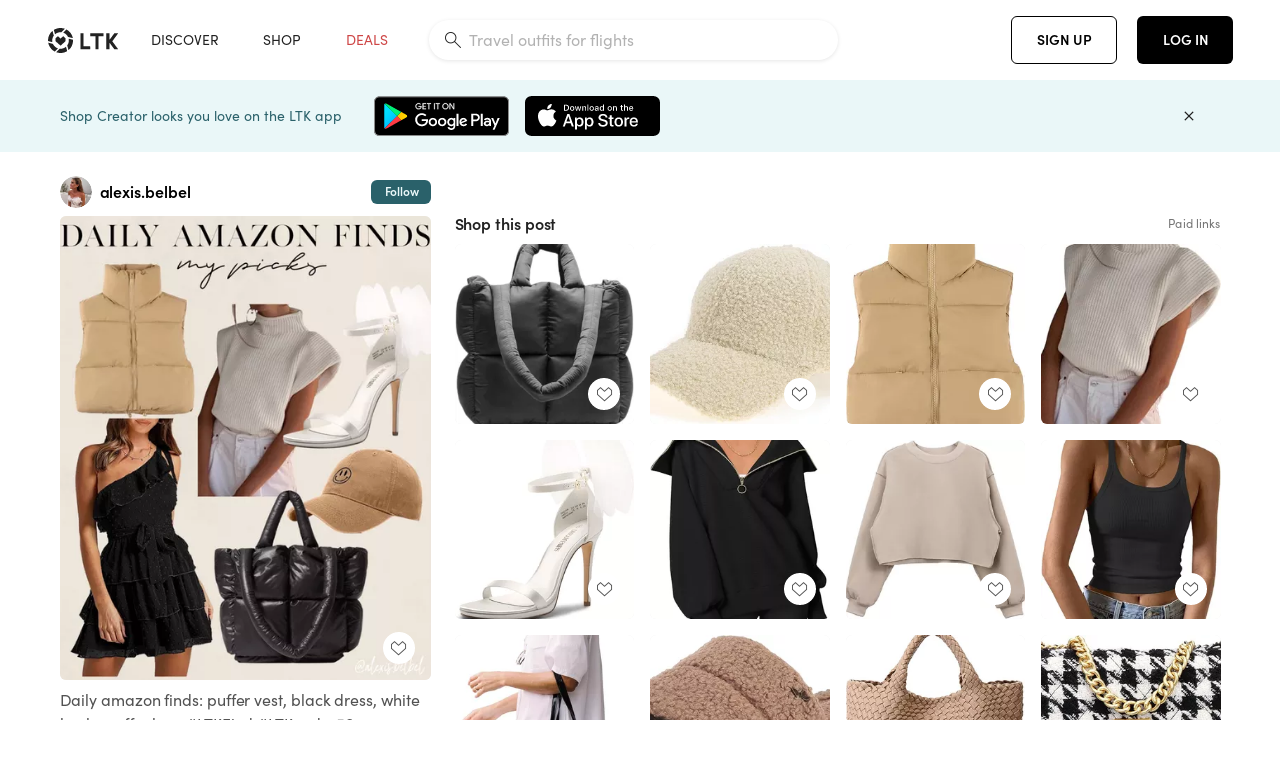

--- FILE ---
content_type: text/html; charset=utf-8
request_url: https://www.shopltk.com/explore/alexis.belbel/posts/762adb14-a0ca-11ed-a4cc-0242ac110004
body_size: 101051
content:
<!doctype html>
<html data-n-head-ssr lang="en" data-n-head="%7B%22lang%22:%7B%22ssr%22:%22en%22%7D%7D">
  <head >
    <meta data-n-head="ssr" data-hid="charset" charset="utf-8"><meta data-n-head="ssr" name="viewport" content="width=device-width, initial-scale=1"><meta data-n-head="ssr" name="referrer" content="always"><meta data-n-head="ssr" name="color-scheme" content="light"><meta data-n-head="ssr" name="application-name" content="LTK"><meta data-n-head="ssr" name="msapplication-TileColor" content="#FFFFFF"><meta data-n-head="ssr" name="msapplication-TileImage" content="/favicon-144.png?v=4"><meta data-n-head="ssr" data-hid="mobile-web-app-capable" name="mobile-web-app-capable" content="yes"><meta data-n-head="ssr" data-hid="apple-mobile-web-app-capable" name="apple-mobile-web-app-capable" content="yes"><meta data-n-head="ssr" data-hid="apple-mobile-web-app-status-bar-style" name="apple-mobile-web-app-status-bar-style" content="default"><meta data-n-head="ssr" data-hid="apple-mobile-web-app-title" name="apple-mobile-web-app-title" content="LTK"><meta data-n-head="ssr" data-hid="theme-color" name="theme-color" content="#FFFFFF"><meta data-n-head="ssr" data-hid="og:type" name="og:type" property="og:type" content="website"><meta data-n-head="ssr" data-hid="og:site_name" name="og:site_name" property="og:site_name" content="LTK"><meta data-n-head="ssr" data-hid="twitter:site" name="twitter:site" property="twitter:site" content="@liketoknow.it"><meta data-n-head="ssr" data-hid="twitter:creator" name="twitter:creator" property="twitter:creator" content="@liketoknow.it"><meta data-n-head="ssr" data-hid="og:title" property="og:title" content="alexis.belbel on LTK"><meta data-n-head="ssr" data-hid="description" name="description" content="Shop the latest from alexis.belbel on LTK, the easiest way to shop everything from your favorite creators."><meta data-n-head="ssr" data-hid="og:description" property="og:description" content="Shop the latest from alexis.belbel on LTK, the easiest way to shop everything from your favorite creators."><meta data-n-head="ssr" data-hid="og:url" property="og:url" content="https://www.shopltk.com/explore/alexis.belbel/posts/762adb14-a0ca-11ed-a4cc-0242ac110004"><meta data-n-head="ssr" data-hid="al:ios:url" property="al:ios:url" content="com.rewardstyle.ltk://explore/alexis.belbel/posts/762adb14-a0ca-11ed-a4cc-0242ac110004"><meta data-n-head="ssr" data-hid="al:ios:app_name" property="al:ios:app_name" content="LTK"><meta data-n-head="ssr" data-hid="al:ios:app_store_id" property="al:ios:app_store_id" content="1154027990"><meta data-n-head="ssr" data-hid="al:android:url" property="al:android:url" content="com.rewardstyle.liketoknowit://explore/alexis.belbel/posts/762adb14-a0ca-11ed-a4cc-0242ac110004"><meta data-n-head="ssr" data-hid="al:android:app_name" property="al:android:app_name" content="LTK"><meta data-n-head="ssr" data-hid="al:android:package" property="al:android:package" content="com.rewardstyle.liketoknowit"><meta data-n-head="ssr" data-hid="branch:deeplink:$deeplink_path" property="branch:deeplink:$deeplink_path" content="/explore/alexis.belbel/posts/762adb14-a0ca-11ed-a4cc-0242ac110004"><meta data-n-head="ssr" data-hid="branch:deeplink:app_url" property="branch:deeplink:app_url" content="explore/alexis.belbel/posts/762adb14-a0ca-11ed-a4cc-0242ac110004"><meta data-n-head="ssr" data-hid="branch:deeplink:title" property="branch:deeplink:title" content="Get my full shop experience"><meta data-n-head="ssr" data-hid="branch:deeplink:subtitle" property="branch:deeplink:subtitle" content="Download the LTK app now to shop all of my favorite finds in one place."><meta data-n-head="ssr" data-hid="branch:deeplink:button" property="branch:deeplink:button" content="Get the free LTK app"><meta data-n-head="ssr" data-hid="branch:deeplink:getButton" property="branch:deeplink:getButton" content="GET"><meta data-n-head="ssr" data-hid="branch:deeplink:openButton" property="branch:deeplink:openButton" content="OPEN"><meta data-n-head="ssr" data-hid="branch:deeplink:page" property="branch:deeplink:page" content="post_page"><meta data-n-head="ssr" data-hid="branch:deeplink:continue" property="branch:deeplink:continue" content="Continue on web"><meta data-n-head="ssr" data-hid="branch:deeplink:title_treatment" property="branch:deeplink:title_treatment" content="Get my full LTK experience"><meta data-n-head="ssr" data-hid="branch:deeplink:subtitle_treatment" property="branch:deeplink:subtitle_treatment" content="Download the LTK app to shop my favorites and get notified when I post fresh content."><meta data-n-head="ssr" data-hid="branch:deeplink:button_treatment" property="branch:deeplink:button_treatment" content="Get the LTK app"><meta data-n-head="ssr" data-hid="branch:deeplink:avatarUrl" property="branch:deeplink:avatarUrl" content="https://avatar-cdn.liketoknow.it/4c4b8d29-ff30-11e5-96ef-22000b0f8f3a.1835d20b-372e-4797-b2f6-7a295c148e7f"><meta data-n-head="ssr" data-hid="og:image" property="og:image" content="https://product-images-cdn.liketoknow.it/WptUeGEe4piYNQHrzxaGPzfRCtIL3aBB9UDNHhWN0ad.eKmQCc2uydOFDKi6Be.mKVJL.AJbYsu8DVAiKkQgJvHCQPkkS5eWUqxu8p91n7QDIgwMDF4YCzFoh20R5L0Eh5rL19GlY74x7fkEJPeN355qxu0N52WK7hPV7j.8LDcygJqC72vrRxZp6AA-"><meta data-n-head="ssr" data-hid="og:image:secure_url" property="og:image:secure_url" content="https://product-images-cdn.liketoknow.it/WptUeGEe4piYNQHrzxaGPzfRCtIL3aBB9UDNHhWN0ad.eKmQCc2uydOFDKi6Be.mKVJL.AJbYsu8DVAiKkQgJvHCQPkkS5eWUqxu8p91n7QDIgwMDF4YCzFoh20R5L0Eh5rL19GlY74x7fkEJPeN355qxu0N52WK7hPV7j.8LDcygJqC72vrRxZp6AA-"><meta data-n-head="ssr" data-hid="og:image:width" property="og:image:width" content="1639"><meta data-n-head="ssr" data-hid="og:image:height" property="og:image:height" content="2048"><meta data-n-head="ssr" data-hid="twitter:card" name="twitter:card" content="summary_large_image"><title>alexis.belbel on LTK</title><link data-n-head="ssr" rel="icon" type="image/png" href="/favicon.png?v=4" sizes="32x32"><link data-n-head="ssr" rel="icon" type="image/png" href="/favicon-128.png?v=4" sizes="128x128"><link data-n-head="ssr" rel="icon" type="image/png" href="/favicon-192.png?v=4" sizes="192x192"><link data-n-head="ssr" rel="shortcut icon" type="image/png" href="/favicon-196.png?v=4" sizes="196x196"><link data-n-head="ssr" rel="apple-touch-icon" href="/favicon-152.png?v=4" sizes="152x152"><link data-n-head="ssr" rel="apple-touch-icon" href="/favicon-180.png?v=4" sizes="180x180"><link data-n-head="ssr" data-hid="apple-touch-startup-image-iphonexsmax" rel="apple-touch-startup-image" href="/static/icons/splash_iphonexsmax_1242x2688.6b17fa.png" media="(device-width: 414px) and (device-height: 896px) and (-webkit-device-pixel-ratio: 3)"><link data-n-head="ssr" data-hid="apple-touch-startup-image-iphonexr" rel="apple-touch-startup-image" href="/static/icons/splash_iphonexr_828x1792.6b17fa.png" media="(device-width: 414px) and (device-height: 896px) and (-webkit-device-pixel-ratio: 2)"><link data-n-head="ssr" data-hid="apple-touch-startup-image-iphonex" rel="apple-touch-startup-image" href="/static/icons/splash_iphonex_1125x2436.6b17fa.png" media="(device-width: 375px) and (device-height: 812px) and (-webkit-device-pixel-ratio: 3)"><link data-n-head="ssr" data-hid="apple-touch-startup-image-iphoneplus" rel="apple-touch-startup-image" href="/static/icons/splash_iphoneplus_1242x2208.6b17fa.png" media="(device-width: 414px) and (device-height: 736px) and (-webkit-device-pixel-ratio: 3)"><link data-n-head="ssr" data-hid="apple-touch-startup-image-iphone6" rel="apple-touch-startup-image" href="/static/icons/splash_iphone6_750x1334.6b17fa.png" media="(device-width: 375px) and (device-height: 667px) and (-webkit-device-pixel-ratio: 2)"><link data-n-head="ssr" data-hid="apple-touch-startup-image-iphone5" rel="apple-touch-startup-image" href="/static/icons/splash_iphone5_640x1136.6b17fa.png" media="(device-width: 320px) and (device-height: 568px) and (-webkit-device-pixel-ratio: 2)"><link data-n-head="ssr" data-hid="shortcut-icon" rel="shortcut icon" href="/static/icons/icon_64x64.6b17fa.png"><link data-n-head="ssr" data-hid="apple-touch-icon" rel="apple-touch-icon" href="/static/icons/icon_512x512.6b17fa.png" sizes="512x512"><link data-n-head="ssr" media="(device-width: 320px) and (device-height: 568px) and (-webkit-device-pixel-ratio: 2)" rel="apple-touch-startup-image" data-hid="apple-touch-startup-image-iphonese"><link data-n-head="ssr" media="(device-width: 768px) and (device-height: 1024px) and (-webkit-device-pixel-ratio: 2)" rel="apple-touch-startup-image" data-hid="apple-touch-startup-image-ipad"><link data-n-head="ssr" media="(device-width: 834px) and (device-height: 1112px) and (-webkit-device-pixel-ratio: 2)" rel="apple-touch-startup-image" data-hid="apple-touch-startup-image-ipadpro1"><link data-n-head="ssr" media="(device-width: 834px) and (device-height: 1194px) and (-webkit-device-pixel-ratio: 2)" rel="apple-touch-startup-image" data-hid="apple-touch-startup-image-ipadpro2"><link data-n-head="ssr" media="(device-width: 1024px) and (device-height: 1366px) and (-webkit-device-pixel-ratio: 2)" rel="apple-touch-startup-image" data-hid="apple-touch-startup-image-ipadpro3"><link data-n-head="ssr" rel="manifest" href="/static/manifest.2afe73c5.json" data-hid="manifest"><link data-n-head="ssr" rel="canonical" href="https://www.shopltk.com/explore/alexis.belbel/posts/762adb14-a0ca-11ed-a4cc-0242ac110004"><link data-n-head="ssr" vmid="preload" rel="preload" as="image" imagesrcset="https://product-images-cdn.liketoknow.it/WptUeGEe4piYNQHrzxaGPzfRCtIL3aBB9UDNHhWN0ad.eKmQCc2uydOFDKi6Be.mKVJL.AJbYsu8DVAiKkQgJvHCQPkkS5eWUqxu8p91n7QDIgwMDF4YCzFoh20R5L0Eh5rL19GlY74x7fkEJPeN355qxu0N52WK7hPV7j.8LDcygJqC72vrRxZp6AA-?v=0&amp;auto=format&amp;fm=webp&amp;w=450&amp;q=80&amp;dpr=1 1x, https://product-images-cdn.liketoknow.it/WptUeGEe4piYNQHrzxaGPzfRCtIL3aBB9UDNHhWN0ad.eKmQCc2uydOFDKi6Be.mKVJL.AJbYsu8DVAiKkQgJvHCQPkkS5eWUqxu8p91n7QDIgwMDF4YCzFoh20R5L0Eh5rL19GlY74x7fkEJPeN355qxu0N52WK7hPV7j.8LDcygJqC72vrRxZp6AA-?v=0&amp;auto=format&amp;fm=webp&amp;w=450&amp;q=80&amp;dpr=2 2x, https://product-images-cdn.liketoknow.it/WptUeGEe4piYNQHrzxaGPzfRCtIL3aBB9UDNHhWN0ad.eKmQCc2uydOFDKi6Be.mKVJL.AJbYsu8DVAiKkQgJvHCQPkkS5eWUqxu8p91n7QDIgwMDF4YCzFoh20R5L0Eh5rL19GlY74x7fkEJPeN355qxu0N52WK7hPV7j.8LDcygJqC72vrRxZp6AA-?v=0&amp;auto=format&amp;fm=webp&amp;w=450&amp;q=80&amp;dpr=3 3x"><style data-n-head="vuetify" type="text/css" id="vuetify-theme-stylesheet" nonce="undefined">:root {
  --v-anchor-base: #0469E0;
  --v-primary-base: #000000;
  --v-secondary-base: #5f797d;
  --v-accent-base: #b4d6db;
  --v-error-base: #fe636d;
  --v-info-base: #2196f3;
  --v-success-base: #51ca98;
  --v-warning-base: #ffb300;
  --v-ltk-black-base: #000000;
  --v-ltk-white-base: #ffffff;
  --v-grey-80-base: #222222;
  --v-grey-70-base: #525252;
  --v-grey-50-base: #757575;
  --v-disabled-grey-base: #9e9e9e;
  --v-grey-30-base: #cccccc;
  --v-grey-20-base: #ebebeb;
  --v-grey-10-base: #f0f0f0;
  --v-grey-5-base: #fafafa;
  --v-success-50-base: #1b8659;
  --v-success-40-base: #51ca98;
  --v-success-20-base: #91e3c1;
  --v-success-10-base: #def3ea;
  --v-success-90-base: #0f4b32;
  --v-warning-40-base: #ffb300;
  --v-warning-20-base: #fed983;
  --v-warning-10-base: #feeecd;
  --v-warning-90-base: #664800;
  --v-error-50-base: #ce4646;
  --v-error-40-base: #fe636d;
  --v-error-20-base: #ef9086;
  --v-error-10-base: #fde9e8;
  --v-error-90-base: #5d1710;
  --v-link-light-base: #0469e0;
  --v-link-dark-base: #43b9d3;
  --v-secondary-70-base: #2d3c3f;
  --v-secondary-60-base: #2a616a;
  --v-secondary-50-base: #5f797d;
  --v-secondary-30-base: #b4d6db;
  --v-secondary-20-base: #d7f0f0;
  --v-secondary-10-base: #eaf7f8;
  --v-creator-secondary-70-base: #13183d;
  --v-creator-secondary-60-base: #3c576d;
  --v-creator-secondary-50-base: #5d7a79;
  --v-creator-secondary-30-base: #90a9aa;
  --v-creator-secondary-20-base: #b0c6c3;
  --v-creator-secondary-10-base: #d3e1de;
  --v-brand-secondary-70-base: #2c432d;
  --v-brand-secondary-60-base: #527a70;
  --v-brand-secondary-50-base: #577f68;
  --v-brand-secondary-30-base: #96c0a7;
  --v-brand-secondary-20-base: #b6d5bf;
  --v-brand-secondary-10-base: #d9eadc;
  --v-warm-grey-40-base: #cdc5ba;
  --v-warm-grey-30-base: #e6e2dc;
  --v-warm-grey-20-base: #ebe8e3;
  --v-warm-grey-10-base: #f5f4f3;
  --v-warm-grey-5-base: #faf9f8;
  --v-dusty-rose-40-base: #a4999a;
  --v-dusty-rose-30-base: #dbd6d7;
  --v-dusty-rose-20-base: #e5ddde;
  --v-dusty-rose-10-base: #edebeb;
  --v-dusty-rose-5-base: #f8f6f7;
  --v-creamy-tan-40-base: #ebd7c0;
  --v-creamy-tan-30-base: #f0e2d0;
  --v-creamy-tan-20-base: #f7efe6;
  --v-creamy-tan-10-base: #fbf7f2;
  --v-creamy-tan-5-base: #fdfcfa;
}

.v-application a { color: var(--v-anchor-base); }
.v-application .primary {
  background-color: var(--v-primary-base) !important;
  border-color: var(--v-primary-base) !important;
}
.v-application .primary--text {
  color: var(--v-primary-base) !important;
  caret-color: var(--v-primary-base) !important;
}
.v-application .secondary {
  background-color: var(--v-secondary-base) !important;
  border-color: var(--v-secondary-base) !important;
}
.v-application .secondary--text {
  color: var(--v-secondary-base) !important;
  caret-color: var(--v-secondary-base) !important;
}
.v-application .accent {
  background-color: var(--v-accent-base) !important;
  border-color: var(--v-accent-base) !important;
}
.v-application .accent--text {
  color: var(--v-accent-base) !important;
  caret-color: var(--v-accent-base) !important;
}
.v-application .error {
  background-color: var(--v-error-base) !important;
  border-color: var(--v-error-base) !important;
}
.v-application .error--text {
  color: var(--v-error-base) !important;
  caret-color: var(--v-error-base) !important;
}
.v-application .info {
  background-color: var(--v-info-base) !important;
  border-color: var(--v-info-base) !important;
}
.v-application .info--text {
  color: var(--v-info-base) !important;
  caret-color: var(--v-info-base) !important;
}
.v-application .success {
  background-color: var(--v-success-base) !important;
  border-color: var(--v-success-base) !important;
}
.v-application .success--text {
  color: var(--v-success-base) !important;
  caret-color: var(--v-success-base) !important;
}
.v-application .warning {
  background-color: var(--v-warning-base) !important;
  border-color: var(--v-warning-base) !important;
}
.v-application .warning--text {
  color: var(--v-warning-base) !important;
  caret-color: var(--v-warning-base) !important;
}
.v-application .ltk-black {
  background-color: var(--v-ltk-black-base) !important;
  border-color: var(--v-ltk-black-base) !important;
}
.v-application .ltk-black--text {
  color: var(--v-ltk-black-base) !important;
  caret-color: var(--v-ltk-black-base) !important;
}
.v-application .ltk-white {
  background-color: var(--v-ltk-white-base) !important;
  border-color: var(--v-ltk-white-base) !important;
}
.v-application .ltk-white--text {
  color: var(--v-ltk-white-base) !important;
  caret-color: var(--v-ltk-white-base) !important;
}
.v-application .grey-80 {
  background-color: var(--v-grey-80-base) !important;
  border-color: var(--v-grey-80-base) !important;
}
.v-application .grey-80--text {
  color: var(--v-grey-80-base) !important;
  caret-color: var(--v-grey-80-base) !important;
}
.v-application .grey-70 {
  background-color: var(--v-grey-70-base) !important;
  border-color: var(--v-grey-70-base) !important;
}
.v-application .grey-70--text {
  color: var(--v-grey-70-base) !important;
  caret-color: var(--v-grey-70-base) !important;
}
.v-application .grey-50 {
  background-color: var(--v-grey-50-base) !important;
  border-color: var(--v-grey-50-base) !important;
}
.v-application .grey-50--text {
  color: var(--v-grey-50-base) !important;
  caret-color: var(--v-grey-50-base) !important;
}
.v-application .disabled-grey {
  background-color: var(--v-disabled-grey-base) !important;
  border-color: var(--v-disabled-grey-base) !important;
}
.v-application .disabled-grey--text {
  color: var(--v-disabled-grey-base) !important;
  caret-color: var(--v-disabled-grey-base) !important;
}
.v-application .grey-30 {
  background-color: var(--v-grey-30-base) !important;
  border-color: var(--v-grey-30-base) !important;
}
.v-application .grey-30--text {
  color: var(--v-grey-30-base) !important;
  caret-color: var(--v-grey-30-base) !important;
}
.v-application .grey-20 {
  background-color: var(--v-grey-20-base) !important;
  border-color: var(--v-grey-20-base) !important;
}
.v-application .grey-20--text {
  color: var(--v-grey-20-base) !important;
  caret-color: var(--v-grey-20-base) !important;
}
.v-application .grey-10 {
  background-color: var(--v-grey-10-base) !important;
  border-color: var(--v-grey-10-base) !important;
}
.v-application .grey-10--text {
  color: var(--v-grey-10-base) !important;
  caret-color: var(--v-grey-10-base) !important;
}
.v-application .grey-5 {
  background-color: var(--v-grey-5-base) !important;
  border-color: var(--v-grey-5-base) !important;
}
.v-application .grey-5--text {
  color: var(--v-grey-5-base) !important;
  caret-color: var(--v-grey-5-base) !important;
}
.v-application .success-50 {
  background-color: var(--v-success-50-base) !important;
  border-color: var(--v-success-50-base) !important;
}
.v-application .success-50--text {
  color: var(--v-success-50-base) !important;
  caret-color: var(--v-success-50-base) !important;
}
.v-application .success-40 {
  background-color: var(--v-success-40-base) !important;
  border-color: var(--v-success-40-base) !important;
}
.v-application .success-40--text {
  color: var(--v-success-40-base) !important;
  caret-color: var(--v-success-40-base) !important;
}
.v-application .success-20 {
  background-color: var(--v-success-20-base) !important;
  border-color: var(--v-success-20-base) !important;
}
.v-application .success-20--text {
  color: var(--v-success-20-base) !important;
  caret-color: var(--v-success-20-base) !important;
}
.v-application .success-10 {
  background-color: var(--v-success-10-base) !important;
  border-color: var(--v-success-10-base) !important;
}
.v-application .success-10--text {
  color: var(--v-success-10-base) !important;
  caret-color: var(--v-success-10-base) !important;
}
.v-application .success-90 {
  background-color: var(--v-success-90-base) !important;
  border-color: var(--v-success-90-base) !important;
}
.v-application .success-90--text {
  color: var(--v-success-90-base) !important;
  caret-color: var(--v-success-90-base) !important;
}
.v-application .warning-40 {
  background-color: var(--v-warning-40-base) !important;
  border-color: var(--v-warning-40-base) !important;
}
.v-application .warning-40--text {
  color: var(--v-warning-40-base) !important;
  caret-color: var(--v-warning-40-base) !important;
}
.v-application .warning-20 {
  background-color: var(--v-warning-20-base) !important;
  border-color: var(--v-warning-20-base) !important;
}
.v-application .warning-20--text {
  color: var(--v-warning-20-base) !important;
  caret-color: var(--v-warning-20-base) !important;
}
.v-application .warning-10 {
  background-color: var(--v-warning-10-base) !important;
  border-color: var(--v-warning-10-base) !important;
}
.v-application .warning-10--text {
  color: var(--v-warning-10-base) !important;
  caret-color: var(--v-warning-10-base) !important;
}
.v-application .warning-90 {
  background-color: var(--v-warning-90-base) !important;
  border-color: var(--v-warning-90-base) !important;
}
.v-application .warning-90--text {
  color: var(--v-warning-90-base) !important;
  caret-color: var(--v-warning-90-base) !important;
}
.v-application .error-50 {
  background-color: var(--v-error-50-base) !important;
  border-color: var(--v-error-50-base) !important;
}
.v-application .error-50--text {
  color: var(--v-error-50-base) !important;
  caret-color: var(--v-error-50-base) !important;
}
.v-application .error-40 {
  background-color: var(--v-error-40-base) !important;
  border-color: var(--v-error-40-base) !important;
}
.v-application .error-40--text {
  color: var(--v-error-40-base) !important;
  caret-color: var(--v-error-40-base) !important;
}
.v-application .error-20 {
  background-color: var(--v-error-20-base) !important;
  border-color: var(--v-error-20-base) !important;
}
.v-application .error-20--text {
  color: var(--v-error-20-base) !important;
  caret-color: var(--v-error-20-base) !important;
}
.v-application .error-10 {
  background-color: var(--v-error-10-base) !important;
  border-color: var(--v-error-10-base) !important;
}
.v-application .error-10--text {
  color: var(--v-error-10-base) !important;
  caret-color: var(--v-error-10-base) !important;
}
.v-application .error-90 {
  background-color: var(--v-error-90-base) !important;
  border-color: var(--v-error-90-base) !important;
}
.v-application .error-90--text {
  color: var(--v-error-90-base) !important;
  caret-color: var(--v-error-90-base) !important;
}
.v-application .link-light {
  background-color: var(--v-link-light-base) !important;
  border-color: var(--v-link-light-base) !important;
}
.v-application .link-light--text {
  color: var(--v-link-light-base) !important;
  caret-color: var(--v-link-light-base) !important;
}
.v-application .link-dark {
  background-color: var(--v-link-dark-base) !important;
  border-color: var(--v-link-dark-base) !important;
}
.v-application .link-dark--text {
  color: var(--v-link-dark-base) !important;
  caret-color: var(--v-link-dark-base) !important;
}
.v-application .secondary-70 {
  background-color: var(--v-secondary-70-base) !important;
  border-color: var(--v-secondary-70-base) !important;
}
.v-application .secondary-70--text {
  color: var(--v-secondary-70-base) !important;
  caret-color: var(--v-secondary-70-base) !important;
}
.v-application .secondary-60 {
  background-color: var(--v-secondary-60-base) !important;
  border-color: var(--v-secondary-60-base) !important;
}
.v-application .secondary-60--text {
  color: var(--v-secondary-60-base) !important;
  caret-color: var(--v-secondary-60-base) !important;
}
.v-application .secondary-50 {
  background-color: var(--v-secondary-50-base) !important;
  border-color: var(--v-secondary-50-base) !important;
}
.v-application .secondary-50--text {
  color: var(--v-secondary-50-base) !important;
  caret-color: var(--v-secondary-50-base) !important;
}
.v-application .secondary-30 {
  background-color: var(--v-secondary-30-base) !important;
  border-color: var(--v-secondary-30-base) !important;
}
.v-application .secondary-30--text {
  color: var(--v-secondary-30-base) !important;
  caret-color: var(--v-secondary-30-base) !important;
}
.v-application .secondary-20 {
  background-color: var(--v-secondary-20-base) !important;
  border-color: var(--v-secondary-20-base) !important;
}
.v-application .secondary-20--text {
  color: var(--v-secondary-20-base) !important;
  caret-color: var(--v-secondary-20-base) !important;
}
.v-application .secondary-10 {
  background-color: var(--v-secondary-10-base) !important;
  border-color: var(--v-secondary-10-base) !important;
}
.v-application .secondary-10--text {
  color: var(--v-secondary-10-base) !important;
  caret-color: var(--v-secondary-10-base) !important;
}
.v-application .creator-secondary-70 {
  background-color: var(--v-creator-secondary-70-base) !important;
  border-color: var(--v-creator-secondary-70-base) !important;
}
.v-application .creator-secondary-70--text {
  color: var(--v-creator-secondary-70-base) !important;
  caret-color: var(--v-creator-secondary-70-base) !important;
}
.v-application .creator-secondary-60 {
  background-color: var(--v-creator-secondary-60-base) !important;
  border-color: var(--v-creator-secondary-60-base) !important;
}
.v-application .creator-secondary-60--text {
  color: var(--v-creator-secondary-60-base) !important;
  caret-color: var(--v-creator-secondary-60-base) !important;
}
.v-application .creator-secondary-50 {
  background-color: var(--v-creator-secondary-50-base) !important;
  border-color: var(--v-creator-secondary-50-base) !important;
}
.v-application .creator-secondary-50--text {
  color: var(--v-creator-secondary-50-base) !important;
  caret-color: var(--v-creator-secondary-50-base) !important;
}
.v-application .creator-secondary-30 {
  background-color: var(--v-creator-secondary-30-base) !important;
  border-color: var(--v-creator-secondary-30-base) !important;
}
.v-application .creator-secondary-30--text {
  color: var(--v-creator-secondary-30-base) !important;
  caret-color: var(--v-creator-secondary-30-base) !important;
}
.v-application .creator-secondary-20 {
  background-color: var(--v-creator-secondary-20-base) !important;
  border-color: var(--v-creator-secondary-20-base) !important;
}
.v-application .creator-secondary-20--text {
  color: var(--v-creator-secondary-20-base) !important;
  caret-color: var(--v-creator-secondary-20-base) !important;
}
.v-application .creator-secondary-10 {
  background-color: var(--v-creator-secondary-10-base) !important;
  border-color: var(--v-creator-secondary-10-base) !important;
}
.v-application .creator-secondary-10--text {
  color: var(--v-creator-secondary-10-base) !important;
  caret-color: var(--v-creator-secondary-10-base) !important;
}
.v-application .brand-secondary-70 {
  background-color: var(--v-brand-secondary-70-base) !important;
  border-color: var(--v-brand-secondary-70-base) !important;
}
.v-application .brand-secondary-70--text {
  color: var(--v-brand-secondary-70-base) !important;
  caret-color: var(--v-brand-secondary-70-base) !important;
}
.v-application .brand-secondary-60 {
  background-color: var(--v-brand-secondary-60-base) !important;
  border-color: var(--v-brand-secondary-60-base) !important;
}
.v-application .brand-secondary-60--text {
  color: var(--v-brand-secondary-60-base) !important;
  caret-color: var(--v-brand-secondary-60-base) !important;
}
.v-application .brand-secondary-50 {
  background-color: var(--v-brand-secondary-50-base) !important;
  border-color: var(--v-brand-secondary-50-base) !important;
}
.v-application .brand-secondary-50--text {
  color: var(--v-brand-secondary-50-base) !important;
  caret-color: var(--v-brand-secondary-50-base) !important;
}
.v-application .brand-secondary-30 {
  background-color: var(--v-brand-secondary-30-base) !important;
  border-color: var(--v-brand-secondary-30-base) !important;
}
.v-application .brand-secondary-30--text {
  color: var(--v-brand-secondary-30-base) !important;
  caret-color: var(--v-brand-secondary-30-base) !important;
}
.v-application .brand-secondary-20 {
  background-color: var(--v-brand-secondary-20-base) !important;
  border-color: var(--v-brand-secondary-20-base) !important;
}
.v-application .brand-secondary-20--text {
  color: var(--v-brand-secondary-20-base) !important;
  caret-color: var(--v-brand-secondary-20-base) !important;
}
.v-application .brand-secondary-10 {
  background-color: var(--v-brand-secondary-10-base) !important;
  border-color: var(--v-brand-secondary-10-base) !important;
}
.v-application .brand-secondary-10--text {
  color: var(--v-brand-secondary-10-base) !important;
  caret-color: var(--v-brand-secondary-10-base) !important;
}
.v-application .warm-grey-40 {
  background-color: var(--v-warm-grey-40-base) !important;
  border-color: var(--v-warm-grey-40-base) !important;
}
.v-application .warm-grey-40--text {
  color: var(--v-warm-grey-40-base) !important;
  caret-color: var(--v-warm-grey-40-base) !important;
}
.v-application .warm-grey-30 {
  background-color: var(--v-warm-grey-30-base) !important;
  border-color: var(--v-warm-grey-30-base) !important;
}
.v-application .warm-grey-30--text {
  color: var(--v-warm-grey-30-base) !important;
  caret-color: var(--v-warm-grey-30-base) !important;
}
.v-application .warm-grey-20 {
  background-color: var(--v-warm-grey-20-base) !important;
  border-color: var(--v-warm-grey-20-base) !important;
}
.v-application .warm-grey-20--text {
  color: var(--v-warm-grey-20-base) !important;
  caret-color: var(--v-warm-grey-20-base) !important;
}
.v-application .warm-grey-10 {
  background-color: var(--v-warm-grey-10-base) !important;
  border-color: var(--v-warm-grey-10-base) !important;
}
.v-application .warm-grey-10--text {
  color: var(--v-warm-grey-10-base) !important;
  caret-color: var(--v-warm-grey-10-base) !important;
}
.v-application .warm-grey-5 {
  background-color: var(--v-warm-grey-5-base) !important;
  border-color: var(--v-warm-grey-5-base) !important;
}
.v-application .warm-grey-5--text {
  color: var(--v-warm-grey-5-base) !important;
  caret-color: var(--v-warm-grey-5-base) !important;
}
.v-application .dusty-rose-40 {
  background-color: var(--v-dusty-rose-40-base) !important;
  border-color: var(--v-dusty-rose-40-base) !important;
}
.v-application .dusty-rose-40--text {
  color: var(--v-dusty-rose-40-base) !important;
  caret-color: var(--v-dusty-rose-40-base) !important;
}
.v-application .dusty-rose-30 {
  background-color: var(--v-dusty-rose-30-base) !important;
  border-color: var(--v-dusty-rose-30-base) !important;
}
.v-application .dusty-rose-30--text {
  color: var(--v-dusty-rose-30-base) !important;
  caret-color: var(--v-dusty-rose-30-base) !important;
}
.v-application .dusty-rose-20 {
  background-color: var(--v-dusty-rose-20-base) !important;
  border-color: var(--v-dusty-rose-20-base) !important;
}
.v-application .dusty-rose-20--text {
  color: var(--v-dusty-rose-20-base) !important;
  caret-color: var(--v-dusty-rose-20-base) !important;
}
.v-application .dusty-rose-10 {
  background-color: var(--v-dusty-rose-10-base) !important;
  border-color: var(--v-dusty-rose-10-base) !important;
}
.v-application .dusty-rose-10--text {
  color: var(--v-dusty-rose-10-base) !important;
  caret-color: var(--v-dusty-rose-10-base) !important;
}
.v-application .dusty-rose-5 {
  background-color: var(--v-dusty-rose-5-base) !important;
  border-color: var(--v-dusty-rose-5-base) !important;
}
.v-application .dusty-rose-5--text {
  color: var(--v-dusty-rose-5-base) !important;
  caret-color: var(--v-dusty-rose-5-base) !important;
}
.v-application .creamy-tan-40 {
  background-color: var(--v-creamy-tan-40-base) !important;
  border-color: var(--v-creamy-tan-40-base) !important;
}
.v-application .creamy-tan-40--text {
  color: var(--v-creamy-tan-40-base) !important;
  caret-color: var(--v-creamy-tan-40-base) !important;
}
.v-application .creamy-tan-30 {
  background-color: var(--v-creamy-tan-30-base) !important;
  border-color: var(--v-creamy-tan-30-base) !important;
}
.v-application .creamy-tan-30--text {
  color: var(--v-creamy-tan-30-base) !important;
  caret-color: var(--v-creamy-tan-30-base) !important;
}
.v-application .creamy-tan-20 {
  background-color: var(--v-creamy-tan-20-base) !important;
  border-color: var(--v-creamy-tan-20-base) !important;
}
.v-application .creamy-tan-20--text {
  color: var(--v-creamy-tan-20-base) !important;
  caret-color: var(--v-creamy-tan-20-base) !important;
}
.v-application .creamy-tan-10 {
  background-color: var(--v-creamy-tan-10-base) !important;
  border-color: var(--v-creamy-tan-10-base) !important;
}
.v-application .creamy-tan-10--text {
  color: var(--v-creamy-tan-10-base) !important;
  caret-color: var(--v-creamy-tan-10-base) !important;
}
.v-application .creamy-tan-5 {
  background-color: var(--v-creamy-tan-5-base) !important;
  border-color: var(--v-creamy-tan-5-base) !important;
}
.v-application .creamy-tan-5--text {
  color: var(--v-creamy-tan-5-base) !important;
  caret-color: var(--v-creamy-tan-5-base) !important;
}</style><script data-n-head="ssr" data-hid="gtm-script">window['dataLayer']=[];if(!window._gtm_init){window._gtm_init=1;(function(w,n,d,m,e,p){w[d]=(w[d]==1||n[d]=='yes'||n[d]==1||n[m]==1||(w[e]&&w[e][p]&&w[e][p]()))?1:0})(window,navigator,'doNotTrack','msDoNotTrack','external','msTrackingProtectionEnabled');(function(w,d,s,l,x,y){w[x]={};w._gtm_inject=function(i){if(w.doNotTrack||w[x][i])return;w[x][i]=1;w[l]=w[l]||[];w[l].push({'gtm.start':new Date().getTime(),event:'gtm.js'});var f=d.getElementsByTagName(s)[0],j=d.createElement(s);j.async=true;j.src='https://www.googletagmanager.com/gtm.js?id='+i;f.parentNode.insertBefore(j,f);}})(window,document,'script','dataLayer','_gtm_ids','_gtm_inject')};["GTM-TFZXHKL&"].forEach(function(i){window._gtm_inject(i)})</script><script data-n-head="ssr" type="application/ld+json">{"@context":"http://schema.org/","@type":"BlogPosting","sharedContent":{"@type":"CreativeWork","thumbnailUrl":"https://product-images-cdn.liketoknow.it/WptUeGEe4piYNQHrzxaGPzfRCtIL3aBB9UDNHhWN0ad.eKmQCc2uydOFDKi6Be.mKVJL.AJbYsu8DVAiKkQgJvHCQPkkS5eWUqxu8p91n7QDIgwMDF4YCzFoh20R5L0Eh5rL19GlY74x7fkEJPeN355qxu0N52WK7hPV7j.8LDcygJqC72vrRxZp6AA-","text":"Daily amazon finds: puffer vest, black dress, white heels, puffer bag \n\n#LTKFind #LTKunder50 #LTKunder100"},"articleBody":"Daily amazon finds: puffer vest, black dress, white heels, puffer bag \n\n#LTKFind #LTKunder50 #LTKunder100","creator":{"@type":"Organization","description":"📍Dallas  || petite blogger 5’1” - affordable fashion + wellness/fitness + sale finds , identical twin \nmessage me on IG @alexis.belbel 💕","logo":"https://avatar-cdn.liketoknow.it/4c4b8d29-ff30-11e5-96ef-22000b0f8f3a.1835d20b-372e-4797-b2f6-7a295c148e7f","name":"alexis.belbel | LTK","url":"https://www.shopltk.com/explore/alexis.belbel"},"datePublished":"2023-01-30T18:18:18+00:00","headline":"Women Padded Shoulder Bag Luxury … Curated on LTK","image":"https://product-images-cdn.liketoknow.it/WptUeGEe4piYNQHrzxaGPzfRCtIL3aBB9UDNHhWN0ad.eKmQCc2uydOFDKi6Be.mKVJL.AJbYsu8DVAiKkQgJvHCQPkkS5eWUqxu8p91n7QDIgwMDF4YCzFoh20R5L0Eh5rL19GlY74x7fkEJPeN355qxu0N52WK7hPV7j.8LDcygJqC72vrRxZp6AA-","url":"https://www.shopltk.com/explore/alexis.belbel/posts/762adb14-a0ca-11ed-a4cc-0242ac110004"}</script><link rel="preload" href="/static/8d52f16.js" as="script"><link rel="preload" href="/static/6a93aef.js" as="script"><link rel="preload" href="/static/css/715a7ad.css" as="style"><link rel="preload" href="/static/a1a22bc.js" as="script"><link rel="preload" href="/static/css/f4b25c1.css" as="style"><link rel="preload" href="/static/3aa4381.js" as="script"><link rel="preload" href="/static/css/3384c50.css" as="style"><link rel="preload" href="/static/39de02a.js" as="script"><link rel="preload" href="/static/css/799f007.css" as="style"><link rel="preload" href="/static/aef158c.js" as="script"><link rel="preload" href="/static/css/046a22e.css" as="style"><link rel="preload" href="/static/fd23952.js" as="script"><link rel="preload" href="/static/css/ee5d34a.css" as="style"><link rel="preload" href="/static/f50164d.js" as="script"><link rel="preload" href="/static/css/beb8def.css" as="style"><link rel="preload" href="/static/cf5cd28.js" as="script"><link rel="stylesheet" href="/static/css/715a7ad.css"><link rel="stylesheet" href="/static/css/f4b25c1.css"><link rel="stylesheet" href="/static/css/3384c50.css"><link rel="stylesheet" href="/static/css/799f007.css"><link rel="stylesheet" href="/static/css/046a22e.css"><link rel="stylesheet" href="/static/css/ee5d34a.css"><link rel="stylesheet" href="/static/css/beb8def.css">
  </head>
  <body >
    <noscript data-n-head="ssr" data-hid="gtm-noscript" data-pbody="true"><iframe src="https://www.googletagmanager.com/ns.html?id=GTM-TFZXHKL&&" height="0" width="0" style="display:none;visibility:hidden" title="gtm"></iframe></noscript><div data-server-rendered="true" id="__nuxt"><!----><div id="__layout"><div data-app="true" data-fetch-key="DefaultLayout:0" id="app" class="v-application v-application--is-ltr theme--light"><div class="v-application--wrap"><header class="ltk-header site-header v-sheet theme--light elevation-0 v-toolbar v-app-bar v-app-bar--fixed" style="height:80px;margin-top:0px;transform:translateY(0px);left:0px;right:0px;" data-v-1082540e data-v-9dfe58f0><div class="v-toolbar__content" style="height:80px;"><div class="container flex-nowrap pa-0 branch-journeys-top white fill-height" data-v-1082540e><div class="v-toolbar__items" data-v-1082540e><a href="/" class="ltk-logo d-flex align-self-center pr-md-3 pr-xl-5 pl-3 pl-md-0" data-v-290a3398 data-v-1082540e><svg height="25px" width="70px" viewBox="0 0 70 25" fill="none" xmlns="http://www.w3.org/2000/svg" xmlns:xlink="http://www.w3.org/1999/xlink" data-v-290a3398><title data-v-290a3398>LTK</title> <path fill-rule="evenodd" clip-rule="evenodd" d="M18.0692 18.9455C18.0568 18.8992 18.0217 18.8624 17.9759 18.8478C17.9302 18.8332 17.8801 18.8429 17.8431 18.8734C16.1555 20.2595 13.9917 20.9333 11.8132 20.751C11.7715 20.7471 11.7303 20.7621 11.7011 20.792L8.40645 24.0878C8.37213 24.1221 8.35794 24.1716 8.3689 24.2188C8.37986 24.266 8.41442 24.3042 8.46036 24.3199C9.77623 24.7694 11.1574 24.9991 12.5483 25C14.8553 25.0001 17.1172 24.3634 19.0837 23.1603C19.136 23.1275 19.1608 23.0646 19.1449 23.0051L18.0692 18.9455ZM4.90108 15.8862L0.40818 14.6886C0.361852 14.6762 0.312366 14.6882 0.276985 14.7206C0.241604 14.7529 0.225234 14.801 0.233586 14.8481C0.846198 18.4078 3.43142 21.9022 6.66602 23.544C6.68503 23.5536 6.70597 23.5588 6.72728 23.5593C6.76564 23.5599 6.80261 23.5449 6.82958 23.5177L9.81178 20.5354C9.8461 20.5011 9.86029 20.4516 9.84933 20.4044C9.83837 20.3572 9.80381 20.3189 9.75787 20.3032C7.69643 19.5969 5.87085 17.9343 4.99358 15.965C4.97652 15.926 4.94241 15.8969 4.90108 15.8862ZM24.9488 11.7277L20.8621 10.7238C20.8151 10.7123 20.7655 10.7256 20.7307 10.7591C20.6959 10.7926 20.6808 10.8415 20.6906 10.8888C21.1451 13.1006 20.6152 15.5141 19.2742 17.3471C19.249 17.3812 19.2406 17.4248 19.2515 17.4657L20.4388 21.9462C20.451 21.9928 20.4864 22.03 20.5325 22.0446C20.5464 22.0489 20.5608 22.0513 20.5754 22.0513C20.6083 22.0511 20.6402 22.0394 20.6654 22.0183C23.5931 19.5694 25.2753 15.6754 25.0554 11.856C25.0523 11.7944 25.0089 11.7422 24.9488 11.7277ZM12.5526 10.5747L9.97964 8.26938C9.92634 8.22097 9.84486 8.22097 9.79156 8.26938L7.62414 10.213C7.59422 10.2395 7.57724 10.2776 7.57758 10.3175V13.155C7.57748 13.1948 7.59441 13.2329 7.62414 13.2595L12.4564 17.5921C12.4821 17.6153 12.5155 17.6283 12.5502 17.6283C12.5866 17.6293 12.6222 17.6164 12.6494 17.5921L17.4817 13.2595C17.5112 13.2327 17.528 13.1948 17.5282 13.155V10.3175C17.5284 10.2776 17.5114 10.2396 17.4817 10.213L15.3143 8.26938C15.2607 8.22117 15.1792 8.22117 15.1256 8.26938L12.5526 10.5747ZM4.56108 3.1033C4.54834 3.05708 4.51276 3.02059 4.46679 3.00659C4.42083 2.99259 4.37087 3.00303 4.33441 3.03426C1.47964 5.46118 -0.138883 9.15351 0.00936958 12.9106C0.0118837 12.9722 0.0543641 13.025 0.114126 13.0407L4.18494 14.1253C4.19672 14.1284 4.20887 14.1301 4.22108 14.1302V14.1332C4.26299 14.133 4.30266 14.1143 4.32938 14.0821C4.35611 14.0499 4.36715 14.0075 4.35953 13.9664C3.95337 11.8016 4.48634 9.44496 5.78692 7.66142C5.81268 7.62621 5.8206 7.58107 5.80836 7.53922L4.56108 3.1033ZM24.8091 9.92765C24.1408 6.44918 21.6695 3.14057 18.5139 1.49574C18.4592 1.46696 18.392 1.47738 18.3485 1.5214L15.3933 4.4964C15.3591 4.53017 15.345 4.57921 15.3559 4.62594C15.3663 4.67281 15.4001 4.7111 15.4454 4.72736C17.4021 5.43552 19.1584 7.03514 20.0277 8.90177C20.0457 8.94055 20.0804 8.96909 20.122 8.97937L24.637 10.0877C24.648 10.0907 24.6593 10.0921 24.6707 10.092V10.0945C24.7127 10.0945 24.7525 10.0758 24.7793 10.0435C24.806 10.0113 24.817 9.96879 24.8091 9.92765ZM16.8219 0.808682C16.811 0.7617 16.7768 0.723523 16.7312 0.707541C13.1542 -0.550524 9.10605 -0.113043 5.9027 1.87762C5.84943 1.91046 5.82443 1.97454 5.84144 2.03465L6.97477 6.0673C6.98776 6.11323 7.02332 6.14939 7.06912 6.16323C7.0826 6.16739 7.09665 6.16945 7.11077 6.16936C7.1443 6.16985 7.1769 6.15836 7.20266 6.13696C8.93588 4.69651 11.1793 4.01603 13.4231 4.25017C13.4656 4.25461 13.5077 4.23954 13.5377 4.20923L16.7845 0.939113C16.8186 0.904897 16.8327 0.855665 16.8219 0.808682ZM42.2547 7.92899C42.2547 8.09033 42.4251 8.30501 42.5561 8.30501H47.378V21.0319C47.378 21.1958 47.5052 21.3571 47.6362 21.3571H50.307C50.438 21.3571 50.5691 21.1926 50.5691 21.0319V8.30501H55.3078C55.4369 8.30501 55.6092 8.09033 55.6092 7.92899V5.61951C55.6092 5.45882 55.4388 5.24414 55.3078 5.24414H42.5561C42.427 5.24414 42.2547 5.45882 42.2547 5.61951V7.92899ZM61.4816 11.5779H61.7063L66.2275 5.45228C66.3277 5.29037 66.5103 5.19713 66.7012 5.21027H69.8031C69.8555 5.20477 69.9076 5.22253 69.9455 5.2588C69.9835 5.29507 70.0033 5.34613 69.9997 5.39828C69.9997 5.50562 69.9781 5.55897 69.8923 5.66631L64.2952 13.3058L69.8903 20.8672C69.9768 20.9746 69.9984 21.0286 69.9984 21.1359C70.002 21.1881 69.9821 21.2391 69.9442 21.2754C69.9063 21.3117 69.8542 21.3294 69.8018 21.3239H66.6999C66.5089 21.3371 66.3264 21.2438 66.2262 21.0819L61.705 14.9602H61.4835V20.9811C61.4835 21.1424 61.3525 21.3571 61.2214 21.3571H58.5507C58.4196 21.3571 58.2925 21.1958 58.2925 21.0318V5.56417C58.2925 5.40284 58.4236 5.24215 58.5507 5.24215H61.2214C61.3525 5.24215 61.4835 5.40284 61.4835 5.56417L61.4816 11.5779ZM41.9512 18.293H35.5777L35.5797 5.56415C35.5797 5.40281 35.4486 5.24213 35.3176 5.24213H32.6468C32.5191 5.24213 32.388 5.40281 32.388 5.56415V21.0286C32.388 21.1925 32.5158 21.3538 32.6468 21.3538H41.9512C42.0803 21.3538 42.2527 21.1391 42.2527 20.9778V18.669C42.2527 18.5076 42.0823 18.293 41.9512 18.293Z" fill="#222222" data-v-290a3398></path></svg></a></div> <!----> <!----> <!----><!----><!----><!----><!----><!----><!----><!----><!----><!----><!----></div></div></header> <main class="v-main" style="padding-top:80px;padding-right:0px;padding-bottom:0!important;padding-left:0px;--vuetify-app-bar-height:0px;--branch-journey-banner-height:0px;"><div class="v-main__wrap"><!----> <div class="container ltk-post-page fill-height align-start pt-0 pt-md-6" data-v-cf1d275e data-v-cf1d275e><div class="row align-start" data-v-cf1d275e data-v-cf1d275e><div class="col col-12 align-self-start" data-v-cf1d275e data-v-cf1d275e><div data-v-cf1d275e><div class="row ltk-item justify-center" data-v-06a65688 data-v-06a65688 data-v-cf1d275e><div class="col-sm-6 col-md-4 col-12" data-v-06a65688 data-v-06a65688><div class="row ltk-profile-header flex-nowrap no-gutters align-center" data-v-86fc8f82 data-v-86fc8f82 data-v-06a65688><div class="col col-auto" data-v-86fc8f82 data-v-86fc8f82><a href="/explore/alexis.belbel" class="ltk-black--text nuxt-link-active" data-v-86fc8f82><div class="position-relative" data-v-86fc8f82><div alt="alexis.belbel on LTK" class="v-avatar mr-2" style="height:32px;min-width:32px;width:32px;" data-v-86fc8f82><img src="https://avatar-cdn.liketoknow.it/4c4b8d29-ff30-11e5-96ef-22000b0f8f3a.1835d20b-372e-4797-b2f6-7a295c148e7f?v=0&amp;auto=format&amp;fm=webp&amp;w=100&amp;h=100&amp;fit=crop&amp;q=80&amp;dpr=1" loading="lazy" width="32" height="32" alt="alexis.belbel on LTK" class="c-image" data-v-d05415aa></div> <!----><!----><!----></div></a></div> <div class="col-sm-7 col-8" data-v-86fc8f82 data-v-86fc8f82><a href="/explore/alexis.belbel" class="ltk-black--text d-block mr-2 nuxt-link-active" data-v-86fc8f82><div class="text-truncate text-subtitle-subtitle1-sofiapro"><!---->alexis.belbel
    </div></a> <!----></div> <!----></div> <div class="row my-2 no-gutters" data-v-06a65688 data-v-06a65688><div class="ltk-hero-img-container col col-12" data-v-06a65688 data-v-06a65688><div class="client-only-placeholder" data-v-06a65688 data-v-06a65688><div payload="[object Object]" data-v-5cfe282b data-v-06a65688><div><a href="/explore/alexis.belbel/posts/762adb14-a0ca-11ed-a4cc-0242ac110004" aria-current="page" tabindex="0" class="nuxt-link-exact-active nuxt-link-active v-card v-card--flat v-card--link v-sheet theme--light" style="max-height:100%;max-width:100%;width:450px;" data-v-5cfe282b><div max-height="100%" max-width="100%" srcset="https://product-images-cdn.liketoknow.it/WptUeGEe4piYNQHrzxaGPzfRCtIL3aBB9UDNHhWN0ad.eKmQCc2uydOFDKi6Be.mKVJL.AJbYsu8DVAiKkQgJvHCQPkkS5eWUqxu8p91n7QDIgwMDF4YCzFoh20R5L0Eh5rL19GlY74x7fkEJPeN355qxu0N52WK7hPV7j.8LDcygJqC72vrRxZp6AA-?v=0&amp;auto=format&amp;fm=webp&amp;w=450&amp;q=80&amp;dpr=1 1x, https://product-images-cdn.liketoknow.it/WptUeGEe4piYNQHrzxaGPzfRCtIL3aBB9UDNHhWN0ad.eKmQCc2uydOFDKi6Be.mKVJL.AJbYsu8DVAiKkQgJvHCQPkkS5eWUqxu8p91n7QDIgwMDF4YCzFoh20R5L0Eh5rL19GlY74x7fkEJPeN355qxu0N52WK7hPV7j.8LDcygJqC72vrRxZp6AA-?v=0&amp;auto=format&amp;fm=webp&amp;w=450&amp;q=80&amp;dpr=2 2x, https://product-images-cdn.liketoknow.it/WptUeGEe4piYNQHrzxaGPzfRCtIL3aBB9UDNHhWN0ad.eKmQCc2uydOFDKi6Be.mKVJL.AJbYsu8DVAiKkQgJvHCQPkkS5eWUqxu8p91n7QDIgwMDF4YCzFoh20R5L0Eh5rL19GlY74x7fkEJPeN355qxu0N52WK7hPV7j.8LDcygJqC72vrRxZp6AA-?v=0&amp;auto=format&amp;fm=webp&amp;w=450&amp;q=80&amp;dpr=3 3x" alt="Daily amazon finds: puffer vest, black dress, white heels, puffer bag 

#LTKFind #LTKunder50 #LTKunder100" class="ltk-hero-image d-block fill-height ltk-img grey-10 rounded" style="padding-bottom:124.954240390482%;" data-v-5cfe282b><img src="https://product-images-cdn.liketoknow.it/WptUeGEe4piYNQHrzxaGPzfRCtIL3aBB9UDNHhWN0ad.eKmQCc2uydOFDKi6Be.mKVJL.AJbYsu8DVAiKkQgJvHCQPkkS5eWUqxu8p91n7QDIgwMDF4YCzFoh20R5L0Eh5rL19GlY74x7fkEJPeN355qxu0N52WK7hPV7j.8LDcygJqC72vrRxZp6AA-?v=0&amp;auto=format&amp;fm=webp&amp;w=450&amp;q=80&amp;dpr=1" loading="lazy" width="450" height="562.294081757169" rounded="true" max-height="100%" max-width="100%" srcset="https://product-images-cdn.liketoknow.it/WptUeGEe4piYNQHrzxaGPzfRCtIL3aBB9UDNHhWN0ad.eKmQCc2uydOFDKi6Be.mKVJL.AJbYsu8DVAiKkQgJvHCQPkkS5eWUqxu8p91n7QDIgwMDF4YCzFoh20R5L0Eh5rL19GlY74x7fkEJPeN355qxu0N52WK7hPV7j.8LDcygJqC72vrRxZp6AA-?v=0&amp;auto=format&amp;fm=webp&amp;w=450&amp;q=80&amp;dpr=1 1x, https://product-images-cdn.liketoknow.it/WptUeGEe4piYNQHrzxaGPzfRCtIL3aBB9UDNHhWN0ad.eKmQCc2uydOFDKi6Be.mKVJL.AJbYsu8DVAiKkQgJvHCQPkkS5eWUqxu8p91n7QDIgwMDF4YCzFoh20R5L0Eh5rL19GlY74x7fkEJPeN355qxu0N52WK7hPV7j.8LDcygJqC72vrRxZp6AA-?v=0&amp;auto=format&amp;fm=webp&amp;w=450&amp;q=80&amp;dpr=2 2x, https://product-images-cdn.liketoknow.it/WptUeGEe4piYNQHrzxaGPzfRCtIL3aBB9UDNHhWN0ad.eKmQCc2uydOFDKi6Be.mKVJL.AJbYsu8DVAiKkQgJvHCQPkkS5eWUqxu8p91n7QDIgwMDF4YCzFoh20R5L0Eh5rL19GlY74x7fkEJPeN355qxu0N52WK7hPV7j.8LDcygJqC72vrRxZp6AA-?v=0&amp;auto=format&amp;fm=webp&amp;w=450&amp;q=80&amp;dpr=3 3x" alt="Daily amazon finds: puffer vest, black dress, white heels, puffer bag 

#LTKFind #LTKunder50 #LTKunder100" class="c-image" data-v-d05415aa></div> <!----></a></div></div></div> <div class="ltk-hero-overlay" data-v-06a65688><!----> <button type="button" aria-label="add post to favorites" opacity="86" id="coachmarkTarget" absolute="" class="v-btn--like ltk-favorite-icon v-btn v-btn--absolute v-btn--fab v-btn--has-bg v-btn--round theme--light elevation-0 v-size--default ltk-whitn" data-v-00a44d36 data-v-06a65688><span class="v-btn__content"><i aria-hidden="true" class="v-icon notranslate capsule capsule-consumer-heart-logo-outline-16 theme--light"></i></span></button></div> <!----></div></div> <div class="row no-gutters" data-v-06a65688 data-v-06a65688><div class="col col-12" data-v-06a65688 data-v-06a65688><div class="text-body-body1-sofiapro" data-v-2ab19316 data-v-06a65688><p class="ltk-caption text-body-body1-sofiapro grey-70--text mb-2" data-v-2ab19316>
    Daily amazon finds: puffer vest, black dress, white heels, puffer bag 

LTKFind LTKunder50 LTKunder100
  </p> <div class="d-inline-block mr-3" data-v-2ab19316><a class="link-light--text" data-v-2ab19316>
      #
    </a></div><div class="d-inline-block mr-3" data-v-2ab19316><a class="link-light--text" data-v-2ab19316>
      #
    </a></div><div class="d-inline-block mr-3" data-v-2ab19316><a class="link-light--text" data-v-2ab19316>
      #
    </a></div></div></div> <!----> <div class="col col-12" data-v-06a65688 data-v-06a65688><div class="pt-6" data-v-06a65688><span class="mr-3 grey-50--text">Share:</span> <a href="https://www.facebook.com/dialog/feed?app_id=258637720963039&amp;link=https%3A%2F%2Fliketk.it%2F40Cze&amp;picture=https%3A%2F%2Fproduct-images-cdn.liketoknow.it%2FWptUeGEe4piYNQHrzxaGPzfRCtIL3aBB9UDNHhWN0ad.eKmQCc2uydOFDKi6Be.mKVJL.AJbYsu8DVAiKkQgJvHCQPkkS5eWUqxu8p91n7QDIgwMDF4YCzFoh20R5L0Eh5rL19GlY74x7fkEJPeN355qxu0N52WK7hPV7j.8LDcygJqC72vrRxZp6AA-%3Fv%3D0%26auto%3Dformat%26fm%3Dwebp%26w%3D405%26fit%3Dcrop%26q%3D80&amp;description=Daily+amazon+finds%3A+puffer+vest%2C+black+dress%2C+white+heels%2C+puffer+bag+%0A%0A%23LTKFind+%23LTKunder50+%23LTKunder100" target="_blank" aria-label="share on facebook" rel="noopener" class="v-btn v-btn--fab v-btn--has-bg v-btn--round theme--light elevation-0 v-size--default grey-10 text-decoration-none mr-3"><span class="v-btn__content"><span aria-hidden="true" class="v-icon notranslate theme--light grey-50--text"><svg xmlns="http://www.w3.org/2000/svg" viewBox="0 0 24 24" role="img" aria-hidden="true" class="v-icon__svg"><path d="M12 2.04C6.5 2.04 2 6.53 2 12.06C2 17.06 5.66 21.21 10.44 21.96V14.96H7.9V12.06H10.44V9.85C10.44 7.34 11.93 5.96 14.22 5.96C15.31 5.96 16.45 6.15 16.45 6.15V8.62H15.19C13.95 8.62 13.56 9.39 13.56 10.18V12.06H16.34L15.89 14.96H13.56V21.96A10 10 0 0 0 22 12.06C22 6.53 17.5 2.04 12 2.04Z"></path></svg></span></span></a><a href="https://www.pinterest.com/pin/create/button/?media=https%3A%2F%2Fproduct-images-cdn.liketoknow.it%2FWptUeGEe4piYNQHrzxaGPzfRCtIL3aBB9UDNHhWN0ad.eKmQCc2uydOFDKi6Be.mKVJL.AJbYsu8DVAiKkQgJvHCQPkkS5eWUqxu8p91n7QDIgwMDF4YCzFoh20R5L0Eh5rL19GlY74x7fkEJPeN355qxu0N52WK7hPV7j.8LDcygJqC72vrRxZp6AA-%3Fv%3D0%26auto%3Dformat%26fm%3Dwebp%26w%3D405%26fit%3Dcrop%26q%3D80&amp;url=https%3A%2F%2Fliketk.it%2F40Cze&amp;description=Daily+amazon+finds%3A+puffer+vest%2C+black+dress%2C+white+heels%2C+puffer+bag+%0A%0A%23LTKFind+%23LTKunder50+%23LTKunder100" target="_blank" aria-label="share on pinterest" rel="noopener" class="v-btn v-btn--fab v-btn--has-bg v-btn--round theme--light elevation-0 v-size--default grey-10 text-decoration-none mr-3"><span class="v-btn__content"><span aria-hidden="true" class="v-icon notranslate theme--light grey-50--text"><svg xmlns="http://www.w3.org/2000/svg" viewBox="0 0 24 24" role="img" aria-hidden="true" class="v-icon__svg"><path d="M9.04,21.54C10,21.83 10.97,22 12,22A10,10 0 0,0 22,12A10,10 0 0,0 12,2A10,10 0 0,0 2,12C2,16.25 4.67,19.9 8.44,21.34C8.35,20.56 8.26,19.27 8.44,18.38L9.59,13.44C9.59,13.44 9.3,12.86 9.3,11.94C9.3,10.56 10.16,9.53 11.14,9.53C12,9.53 12.4,10.16 12.4,10.97C12.4,11.83 11.83,13.06 11.54,14.24C11.37,15.22 12.06,16.08 13.06,16.08C14.84,16.08 16.22,14.18 16.22,11.5C16.22,9.1 14.5,7.46 12.03,7.46C9.21,7.46 7.55,9.56 7.55,11.77C7.55,12.63 7.83,13.5 8.29,14.07C8.38,14.13 8.38,14.21 8.35,14.36L8.06,15.45C8.06,15.62 7.95,15.68 7.78,15.56C6.5,15 5.76,13.18 5.76,11.71C5.76,8.55 8,5.68 12.32,5.68C15.76,5.68 18.44,8.15 18.44,11.43C18.44,14.87 16.31,17.63 13.26,17.63C12.29,17.63 11.34,17.11 11,16.5L10.33,18.87C10.1,19.73 9.47,20.88 9.04,21.57V21.54Z"></path></svg></span></span></a><a href="https://twitter.com/intent/tweet?hashtags=liketkit&amp;text=%40liketoknowit&amp;url=https%3A%2F%2Fliketk.it%2F40Cze" target="_blank" aria-label="share on twitter" rel="noopener" class="v-btn v-btn--fab v-btn--has-bg v-btn--round theme--light elevation-0 v-size--default grey-10 text-decoration-none mr-3"><span class="v-btn__content"><span aria-hidden="true" class="v-icon notranslate theme--light grey-50--text"><svg xmlns="http://www.w3.org/2000/svg" viewBox="0 0 24 24" role="img" aria-hidden="true" class="v-icon__svg"><path d="M22.46,6C21.69,6.35 20.86,6.58 20,6.69C20.88,6.16 21.56,5.32 21.88,4.31C21.05,4.81 20.13,5.16 19.16,5.36C18.37,4.5 17.26,4 16,4C13.65,4 11.73,5.92 11.73,8.29C11.73,8.63 11.77,8.96 11.84,9.27C8.28,9.09 5.11,7.38 3,4.79C2.63,5.42 2.42,6.16 2.42,6.94C2.42,8.43 3.17,9.75 4.33,10.5C3.62,10.5 2.96,10.3 2.38,10C2.38,10 2.38,10 2.38,10.03C2.38,12.11 3.86,13.85 5.82,14.24C5.46,14.34 5.08,14.39 4.69,14.39C4.42,14.39 4.15,14.36 3.89,14.31C4.43,16 6,17.26 7.89,17.29C6.43,18.45 4.58,19.13 2.56,19.13C2.22,19.13 1.88,19.11 1.54,19.07C3.44,20.29 5.7,21 8.12,21C16,21 20.33,14.46 20.33,8.79C20.33,8.6 20.33,8.42 20.32,8.23C21.16,7.63 21.88,6.87 22.46,6Z"></path></svg></span></span></a> <span class="v-tooltip v-tooltip--top" data-v-3a521528><!----><a href="https://liketk.it/40Cze" aria-label="copy link to clipboard" rel="noopener" aria-haspopup="true" aria-expanded="false" class="v-btn v-btn--fab v-btn--has-bg v-btn--round theme--light elevation-0 v-size--default grey-10 text-decoration-none" data-v-3a521528><span class="v-btn__content"><!----> <span aria-hidden="true" class="v-icon notranslate theme--light grey-50--text" data-v-3a521528><svg xmlns="http://www.w3.org/2000/svg" viewBox="0 0 24 24" role="img" aria-hidden="true" class="v-icon__svg"><path d="M3.9,12C3.9,10.29 5.29,8.9 7,8.9H11V7H7A5,5 0 0,0 2,12A5,5 0 0,0 7,17H11V15.1H7C5.29,15.1 3.9,13.71 3.9,12M8,13H16V11H8V13M17,7H13V8.9H17C18.71,8.9 20.1,10.29 20.1,12C20.1,13.71 18.71,15.1 17,15.1H13V17H17A5,5 0 0,0 22,12A5,5 0 0,0 17,7Z"></path></svg></span></span></a></span></div></div></div></div> <div class="col-sm-6 col-md-8 col-12" data-v-06a65688 data-v-06a65688><div class="pa-0 col col-12" data-v-77600166 data-v-77600166 data-v-06a65688><div class="row mt-sm-9 mb-2 no-gutters align-stretch" data-v-77600166 data-v-77600166><div data-v-77600166><h2 class="text-subtitle-subtitle1-sofiapro" data-v-77600166>
        Shop this post
      </h2></div> <div class="ml-auto d-flex align-center" data-v-77600166><div class="grey-50--text col-12 pa-0 text-right text-caption2-sofiapro text-sm-caption1-sofiapro" data-v-77600166>
        Paid links
      </div></div></div> <div class="row ma-n1 ma-sm-n2 no-gutters align-center" data-v-77600166 data-v-77600166><div class="col-md-3 col-6" data-v-77600166 data-v-77600166><div payload="[object Object]" class="pa-1 pa-sm-2" data-v-61904665 data-v-77600166><div><div data-v-61904665><div class="position-relative" data-v-61904665><div class="v-skeleton-loader v-skeleton-loader--boilerplate theme--light" data-v-61904665><a href="https://rstyle.me/+iLTdC-Oz55RzLSA2diffoA?li=762adb14-a0ca-11ed-a4cc-0242ac110004&amp;lpm=EXACT&amp;pt=timeline&amp;__cid=1144&amp;l=en&amp;p=&amp;rr=explore-displayName-posts-id&amp;r=explore-displayName-posts-id&amp;hpd=false" target="_blank" rel="nofollow noopener" title="link to Women Padded Shoulder Bag Luxury Check Tote Bag Soft Pillow Handbag Quilted Puffy High Capacity U... from Amazon (US)" class="d-block" data-v-61904665><div alt="Women Padded Shoulder Bag Luxury Check Tote Bag Soft Pillow Handbag Quilted Puffy High Capacity U... | Amazon (US)" title="Women Padded Shoulder Bag Luxury Check Tote Bag Soft Pillow Handbag Quilted Puffy High Capacity U... | Amazon (US)" class="ltk-img grey-10 rounded" style="padding-bottom:100%;" data-v-61904665><img src="https://product-images-cdn.liketoknow.it/IXcTaKDjgkW7cRmF7BhuA9FKsOU_chty1M8tjIYRBNQGxfI6KLV9Eyks3vPKMbNBOJ5DRKDfKQYDLGMEYDshDdjY6__Y.LYEU1NdHEmHCeJSmKupFqVerD2TuuGUDKSE_ebmBZs-?v=2&amp;auto=format&amp;fm=webp&amp;w=256&amp;h=256&amp;fit=crop&amp;q=80" loading="lazy" rounded="true" alt="Women Padded Shoulder Bag Luxury Check Tote Bag Soft Pillow Handbag Quilted Puffy High Capacity U... | Amazon (US)" title="Women Padded Shoulder Bag Luxury Check Tote Bag Soft Pillow Handbag Quilted Puffy High Capacity U... | Amazon (US)" class="c-image" data-v-d05415aa></div></a></div> <!----> <!----> <button type="button" aria-label="add post to favorites" opacity="86" absolute="" class="v-btn--like favorite-button v-btn v-btn--absolute v-btn--fab v-btn--has-bg v-btn--round theme--light elevation-0 v-size--default ltk-whitn" style="--like-button-offset:14px;--like-button-size:32px;" data-v-6bbe7336 data-v-61904665><span class="v-btn__content"><i aria-hidden="true" class="v-icon notranslate capsule capsule-consumer-heart-logo-outline-16 theme--light"></i></span></button></div> <!----> <!----></div></div></div></div><div class="col-md-3 col-6" data-v-77600166 data-v-77600166><div payload="[object Object]" class="pa-1 pa-sm-2" data-v-61904665 data-v-77600166><div><div data-v-61904665><div class="position-relative" data-v-61904665><div class="v-skeleton-loader v-skeleton-loader--boilerplate theme--light" data-v-61904665><a href="https://rstyle.me/+1usO3aFodLprIYin0OzTCg?li=762adb14-a0ca-11ed-a4cc-0242ac110004&amp;lpm=EXACT&amp;pt=timeline&amp;__cid=1144&amp;l=en&amp;p=&amp;rr=explore-displayName-posts-id&amp;r=explore-displayName-posts-id&amp;hpd=false" target="_blank" rel="nofollow noopener" title="link to Lamb-Wool Baseball-Caps Warm-Winter Teddy-Fleece Hip-Hop Cap for Men Women Outdoor Travel from Amazon (US)" class="d-block" data-v-61904665><div alt="Lamb-Wool Baseball-Caps Warm-Winter Teddy-Fleece Hip-Hop Cap for Men Women Outdoor Travel | Amazon (US)" title="Lamb-Wool Baseball-Caps Warm-Winter Teddy-Fleece Hip-Hop Cap for Men Women Outdoor Travel | Amazon (US)" class="ltk-img grey-10 rounded" style="padding-bottom:100%;" data-v-61904665><img src="https://product-images-cdn.liketoknow.it/PXUERmYT.zmRwEfan5v3ITUb0N7J2GnNmtt42dTz4aWIO3tw2nUTCUhYTHL8REOptbHnVisqQpb2GGbv9WAp4mn.A6Nr2yaUgmG1ZR3ObqSW2DSDEAeULuaU?v=2&amp;auto=format&amp;fm=webp&amp;w=256&amp;h=256&amp;fit=crop&amp;q=80" loading="lazy" rounded="true" alt="Lamb-Wool Baseball-Caps Warm-Winter Teddy-Fleece Hip-Hop Cap for Men Women Outdoor Travel | Amazon (US)" title="Lamb-Wool Baseball-Caps Warm-Winter Teddy-Fleece Hip-Hop Cap for Men Women Outdoor Travel | Amazon (US)" class="c-image" data-v-d05415aa></div></a></div> <!----> <!----> <button type="button" aria-label="add post to favorites" opacity="86" absolute="" class="v-btn--like favorite-button v-btn v-btn--absolute v-btn--fab v-btn--has-bg v-btn--round theme--light elevation-0 v-size--default ltk-whitn" style="--like-button-offset:14px;--like-button-size:32px;" data-v-6bbe7336 data-v-61904665><span class="v-btn__content"><i aria-hidden="true" class="v-icon notranslate capsule capsule-consumer-heart-logo-outline-16 theme--light"></i></span></button></div> <!----> <!----></div></div></div></div><div class="col-md-3 col-6" data-v-77600166 data-v-77600166><div payload="[object Object]" class="pa-1 pa-sm-2" data-v-61904665 data-v-77600166><div><div data-v-61904665><div class="position-relative" data-v-61904665><div class="v-skeleton-loader v-skeleton-loader--boilerplate theme--light" data-v-61904665><a href="https://rstyle.me/+iqDwZxx8CiOaV5MZbswx1A?li=762adb14-a0ca-11ed-a4cc-0242ac110004&amp;lpm=EXACT&amp;pt=timeline&amp;__cid=1144&amp;l=en&amp;p=&amp;rr=explore-displayName-posts-id&amp;r=explore-displayName-posts-id&amp;hpd=false" target="_blank" rel="nofollow noopener" title="link to UANEO Womens Zip Up Stand Collar Sleeveless Padded Cropped Puffer Vest from Amazon (US)" class="d-block" data-v-61904665><div alt="UANEO Womens Zip Up Stand Collar Sleeveless Padded Cropped Puffer Vest | Amazon (US)" title="UANEO Womens Zip Up Stand Collar Sleeveless Padded Cropped Puffer Vest | Amazon (US)" class="ltk-img grey-10 rounded" style="padding-bottom:100%;" data-v-61904665><img src="https://product-images-cdn.liketoknow.it/G1GnVhGP03nF0IhH0xH_3XmAStJLcG7acg4UBZ6p4eJvGyngKOqxdoubtjuHT0nHi0uvvCrYop8N17jCzkN7z_A5dLR3WQMeSKBr4MIYqQ7Dg9QU5BJxZS.3?v=2&amp;auto=format&amp;fm=webp&amp;w=256&amp;h=256&amp;fit=crop&amp;q=80" loading="lazy" rounded="true" alt="UANEO Womens Zip Up Stand Collar Sleeveless Padded Cropped Puffer Vest | Amazon (US)" title="UANEO Womens Zip Up Stand Collar Sleeveless Padded Cropped Puffer Vest | Amazon (US)" class="c-image" data-v-d05415aa></div></a></div> <!----> <!----> <button type="button" aria-label="add post to favorites" opacity="86" absolute="" class="v-btn--like favorite-button v-btn v-btn--absolute v-btn--fab v-btn--has-bg v-btn--round theme--light elevation-0 v-size--default ltk-whitn" style="--like-button-offset:14px;--like-button-size:32px;" data-v-6bbe7336 data-v-61904665><span class="v-btn__content"><i aria-hidden="true" class="v-icon notranslate capsule capsule-consumer-heart-logo-outline-16 theme--light"></i></span></button></div> <!----> <!----></div></div></div></div><div class="col-md-3 col-6" data-v-77600166 data-v-77600166><div payload="[object Object]" class="pa-1 pa-sm-2" data-v-61904665 data-v-77600166><div><div data-v-61904665><div class="position-relative" data-v-61904665><div class="v-skeleton-loader v-skeleton-loader--boilerplate theme--light" data-v-61904665><a href="https://rstyle.me/+qq09xeW_N1449dhX-H5Umg?li=762adb14-a0ca-11ed-a4cc-0242ac110004&amp;lpm=EXACT&amp;pt=timeline&amp;__cid=1144&amp;l=en&amp;p=&amp;rr=explore-displayName-posts-id&amp;r=explore-displayName-posts-id&amp;hpd=false" target="_blank" rel="nofollow noopener" title="link to Ameliever Women's High Neck Knit Sweater Vest Sleeveless Ribbed Pullover Tank Tops from Amazon (US)" class="d-block" data-v-61904665><div alt="Ameliever Women's High Neck Knit Sweater Vest Sleeveless Ribbed Pullover Tank Tops | Amazon (US)" title="Ameliever Women's High Neck Knit Sweater Vest Sleeveless Ribbed Pullover Tank Tops | Amazon (US)" class="ltk-img grey-10 rounded" style="padding-bottom:100%;" data-v-61904665><img src="https://product-images-cdn.liketoknow.it/MQzHtpj8Ed8BkhLxcNmtyIDCHfkx4dauga4CgAzwdMKEvwuf.MJqL2.dJVZ7zF5TQ0v2HyRPQWOEuJCWk1WpvvIbLYn.OQ.LH85HJXHegU7BN28ZyzfPuEVh?v=2&amp;auto=format&amp;fm=webp&amp;w=256&amp;h=256&amp;fit=crop&amp;q=80" loading="lazy" rounded="true" alt="Ameliever Women's High Neck Knit Sweater Vest Sleeveless Ribbed Pullover Tank Tops | Amazon (US)" title="Ameliever Women's High Neck Knit Sweater Vest Sleeveless Ribbed Pullover Tank Tops | Amazon (US)" class="c-image" data-v-d05415aa></div></a></div> <!----> <!----> <button type="button" aria-label="add post to favorites" opacity="86" absolute="" class="v-btn--like favorite-button v-btn v-btn--absolute v-btn--fab v-btn--has-bg v-btn--round theme--light elevation-0 v-size--default ltk-whitn" style="--like-button-offset:14px;--like-button-size:32px;" data-v-6bbe7336 data-v-61904665><span class="v-btn__content"><i aria-hidden="true" class="v-icon notranslate capsule capsule-consumer-heart-logo-outline-16 theme--light"></i></span></button></div> <!----> <!----></div></div></div></div><div class="col-md-3 col-6" data-v-77600166 data-v-77600166><div payload="[object Object]" class="pa-1 pa-sm-2" data-v-61904665 data-v-77600166><div><div data-v-61904665><div class="position-relative" data-v-61904665><div class="v-skeleton-loader v-skeleton-loader--boilerplate theme--light" data-v-61904665><a href="https://rstyle.me/+dD4whQ0vypxmUH68U7dmLg?li=762adb14-a0ca-11ed-a4cc-0242ac110004&amp;lpm=EXACT&amp;pt=timeline&amp;__cid=1144&amp;l=en&amp;p=&amp;rr=explore-displayName-posts-id&amp;r=explore-displayName-posts-id&amp;hpd=false" target="_blank" rel="nofollow noopener" title="link to DREAM PAIRS Women's High Stiletto Heels for Women Open Toe Adjustable Bow Ankel Strap Pump Heeled... from Amazon (US)" class="d-block" data-v-61904665><div alt="DREAM PAIRS Women's High Stiletto Heels for Women Open Toe Adjustable Bow Ankel Strap Pump Heeled... | Amazon (US)" title="DREAM PAIRS Women's High Stiletto Heels for Women Open Toe Adjustable Bow Ankel Strap Pump Heeled... | Amazon (US)" class="ltk-img grey-10 rounded" style="padding-bottom:100%;" data-v-61904665><img src="https://product-images-cdn.liketoknow.it/UPm5lQnicX5JV.EIV.CJgMA_iQrhLipyN9wqYqPxLq.Ps.7pC0KmZa7kzbl4I2FGnxJN0L_swMt1KlT.TwOxmaHH5ImpcmBnq5DMUAuiEWZ0QrnbOMuTVU9T?v=2&amp;auto=format&amp;fm=webp&amp;w=256&amp;h=256&amp;fit=crop&amp;q=80" loading="lazy" rounded="true" alt="DREAM PAIRS Women's High Stiletto Heels for Women Open Toe Adjustable Bow Ankel Strap Pump Heeled... | Amazon (US)" title="DREAM PAIRS Women's High Stiletto Heels for Women Open Toe Adjustable Bow Ankel Strap Pump Heeled... | Amazon (US)" class="c-image" data-v-d05415aa></div></a></div> <!----> <!----> <button type="button" aria-label="add post to favorites" opacity="86" absolute="" class="v-btn--like favorite-button v-btn v-btn--absolute v-btn--fab v-btn--has-bg v-btn--round theme--light elevation-0 v-size--default ltk-whitn" style="--like-button-offset:14px;--like-button-size:32px;" data-v-6bbe7336 data-v-61904665><span class="v-btn__content"><i aria-hidden="true" class="v-icon notranslate capsule capsule-consumer-heart-logo-outline-16 theme--light"></i></span></button></div> <!----> <!----></div></div></div></div><div class="col-md-3 col-6" data-v-77600166 data-v-77600166><div payload="[object Object]" class="pa-1 pa-sm-2" data-v-61904665 data-v-77600166><div><div data-v-61904665><div class="position-relative" data-v-61904665><div class="v-skeleton-loader v-skeleton-loader--boilerplate theme--light" data-v-61904665><a href="https://rstyle.me/+ukjSngX9fg8KN1eRptaQbw?li=762adb14-a0ca-11ed-a4cc-0242ac110004&amp;lpm=EXACT&amp;pt=timeline&amp;__cid=1144&amp;l=en&amp;p=&amp;rr=explore-displayName-posts-id&amp;r=explore-displayName-posts-id&amp;hpd=false" target="_blank" rel="nofollow noopener" title="link to EFAN Womens Oversized Half Zip Pullover Sweatshirts Hoodie Quarter Zip Tops for Teen Girls Fall T... from Amazon (US)" class="d-block" data-v-61904665><div alt="EFAN Womens Oversized Half Zip Pullover Sweatshirts Hoodie Quarter Zip Tops for Teen Girls Fall T... | Amazon (US)" title="EFAN Womens Oversized Half Zip Pullover Sweatshirts Hoodie Quarter Zip Tops for Teen Girls Fall T... | Amazon (US)" class="ltk-img grey-10 rounded" style="padding-bottom:100%;" data-v-61904665><img src="https://product-images-cdn.liketoknow.it/Hl.NcDAFR0zLXZsvCaDxwaEJ_UN5_jyhw3pFP2tlbs2.QAWeQcezhH4klYRUo3ruRaqksJ55_jyQEAGHaKh58SbLz5szngt_ikbqx6JcTDETgYfgw3lHdHqV?v=2&amp;auto=format&amp;fm=webp&amp;w=256&amp;h=256&amp;fit=crop&amp;q=80" loading="lazy" rounded="true" alt="EFAN Womens Oversized Half Zip Pullover Sweatshirts Hoodie Quarter Zip Tops for Teen Girls Fall T... | Amazon (US)" title="EFAN Womens Oversized Half Zip Pullover Sweatshirts Hoodie Quarter Zip Tops for Teen Girls Fall T... | Amazon (US)" class="c-image" data-v-d05415aa></div></a></div> <!----> <!----> <button type="button" aria-label="add post to favorites" opacity="86" absolute="" class="v-btn--like favorite-button v-btn v-btn--absolute v-btn--fab v-btn--has-bg v-btn--round theme--light elevation-0 v-size--default ltk-whitn" style="--like-button-offset:14px;--like-button-size:32px;" data-v-6bbe7336 data-v-61904665><span class="v-btn__content"><i aria-hidden="true" class="v-icon notranslate capsule capsule-consumer-heart-logo-outline-16 theme--light"></i></span></button></div> <!----> <!----></div></div></div></div><div class="col-md-3 col-6" data-v-77600166 data-v-77600166><div payload="[object Object]" class="pa-1 pa-sm-2" data-v-61904665 data-v-77600166><div><div data-v-61904665><div class="position-relative" data-v-61904665><div class="v-skeleton-loader v-skeleton-loader--boilerplate theme--light" data-v-61904665><a href="https://rstyle.me/+_On62f-B3XNKXRI1JaXWOA?li=762adb14-a0ca-11ed-a4cc-0242ac110004&amp;lpm=EXACT&amp;pt=timeline&amp;__cid=1144&amp;l=en&amp;p=&amp;rr=explore-displayName-posts-id&amp;r=explore-displayName-posts-id&amp;hpd=false" target="_blank" rel="nofollow noopener" title="link to Amazhiyu Women Cropped Sweatshirt Long Sleeves Pullover Fleece Crop Tops from Amazon (US)" class="d-block" data-v-61904665><div alt="Amazhiyu Women Cropped Sweatshirt Long Sleeves Pullover Fleece Crop Tops | Amazon (US)" title="Amazhiyu Women Cropped Sweatshirt Long Sleeves Pullover Fleece Crop Tops | Amazon (US)" class="ltk-img grey-10 rounded" style="padding-bottom:100%;" data-v-61904665><img src="https://product-images-cdn.liketoknow.it/WZ2RI9ag8rYVPuQyRdvqQWSnQP5pfSdbmPBTLin5VsHa4vIVozbWvcd45syy0UGHZSOXMrzVggov6A_vnXBgKDcfrKk1w8FqbkM08Bi6wpuVQutdYfw.C7bW?v=2&amp;auto=format&amp;fm=webp&amp;w=256&amp;h=256&amp;fit=crop&amp;q=80" loading="lazy" rounded="true" alt="Amazhiyu Women Cropped Sweatshirt Long Sleeves Pullover Fleece Crop Tops | Amazon (US)" title="Amazhiyu Women Cropped Sweatshirt Long Sleeves Pullover Fleece Crop Tops | Amazon (US)" class="c-image" data-v-d05415aa></div></a></div> <!----> <!----> <button type="button" aria-label="add post to favorites" opacity="86" absolute="" class="v-btn--like favorite-button v-btn v-btn--absolute v-btn--fab v-btn--has-bg v-btn--round theme--light elevation-0 v-size--default ltk-whitn" style="--like-button-offset:14px;--like-button-size:32px;" data-v-6bbe7336 data-v-61904665><span class="v-btn__content"><i aria-hidden="true" class="v-icon notranslate capsule capsule-consumer-heart-logo-outline-16 theme--light"></i></span></button></div> <!----> <!----></div></div></div></div><div class="col-md-3 col-6" data-v-77600166 data-v-77600166><div payload="[object Object]" class="pa-1 pa-sm-2" data-v-61904665 data-v-77600166><div><div data-v-61904665><div class="position-relative" data-v-61904665><div class="v-skeleton-loader v-skeleton-loader--boilerplate theme--light" data-v-61904665><a href="https://rstyle.me/+QGoVlv22B3vdPBZjoQiPMA?li=762adb14-a0ca-11ed-a4cc-0242ac110004&amp;lpm=EXACT&amp;pt=timeline&amp;__cid=1144&amp;l=en&amp;p=&amp;rr=explore-displayName-posts-id&amp;r=explore-displayName-posts-id&amp;hpd=false" target="_blank" rel="nofollow noopener" title="link to Artfish Women's Sleeveless Tank Top Form Fitting Scoop Neck Ribbed Knit Basic Cami Shirts from Amazon (US)" class="d-block" data-v-61904665><div alt="Artfish Women's Sleeveless Tank Top Form Fitting Scoop Neck Ribbed Knit Basic Cami Shirts | Amazon (US)" title="Artfish Women's Sleeveless Tank Top Form Fitting Scoop Neck Ribbed Knit Basic Cami Shirts | Amazon (US)" class="ltk-img grey-10 rounded" style="padding-bottom:100%;" data-v-61904665><img src="https://product-images-cdn.liketoknow.it/AIa6xhWQh8hcFUIBJw7BfOTAvUx9R_zB1BXOpEHNn0nfkEBh9A2CHT5sVu7woPaB0SHKK_1k9ddTAlgAHy2C_oINpayAg3F7WGLGzibfnw2MqBBtIbkqvQn_?v=2&amp;auto=format&amp;fm=webp&amp;w=256&amp;h=256&amp;fit=crop&amp;q=80" loading="lazy" rounded="true" alt="Artfish Women's Sleeveless Tank Top Form Fitting Scoop Neck Ribbed Knit Basic Cami Shirts | Amazon (US)" title="Artfish Women's Sleeveless Tank Top Form Fitting Scoop Neck Ribbed Knit Basic Cami Shirts | Amazon (US)" class="c-image" data-v-d05415aa></div></a></div> <!----> <!----> <button type="button" aria-label="add post to favorites" opacity="86" absolute="" class="v-btn--like favorite-button v-btn v-btn--absolute v-btn--fab v-btn--has-bg v-btn--round theme--light elevation-0 v-size--default ltk-whitn" style="--like-button-offset:14px;--like-button-size:32px;" data-v-6bbe7336 data-v-61904665><span class="v-btn__content"><i aria-hidden="true" class="v-icon notranslate capsule capsule-consumer-heart-logo-outline-16 theme--light"></i></span></button></div> <!----> <!----></div></div></div></div><div class="col-md-3 col-6" data-v-77600166 data-v-77600166><div payload="[object Object]" class="pa-1 pa-sm-2" data-v-61904665 data-v-77600166><div><div data-v-61904665><div class="position-relative" data-v-61904665><div class="v-skeleton-loader v-skeleton-loader--boilerplate theme--light" data-v-61904665><a href="https://rstyle.me/+wMXq8g8woN36H3ds2MlKSQ?li=762adb14-a0ca-11ed-a4cc-0242ac110004&amp;lpm=EXACT&amp;pt=timeline&amp;__cid=1144&amp;l=en&amp;p=&amp;rr=explore-displayName-posts-id&amp;r=explore-displayName-posts-id&amp;hpd=false" target="_blank" rel="nofollow noopener" title="link to KLIPSTA Hat Clip - Magnetic Hat Holder for Traveling Bags, Backpacks, Purses, Totes and More, Han... from Amazon (US)" class="d-block" data-v-61904665><div alt="KLIPSTA Hat Clip - Magnetic Hat Holder for Traveling Bags, Backpacks, Purses, Totes and More, Han... | Amazon (US)" title="KLIPSTA Hat Clip - Magnetic Hat Holder for Traveling Bags, Backpacks, Purses, Totes and More, Han... | Amazon (US)" class="ltk-img grey-10 rounded" style="padding-bottom:100%;" data-v-61904665><img src="https://product-images-cdn.liketoknow.it/lggY_5F5mmBagMxTsrA_mps0h2v_uR6inebgxp9dxdZU6E1HtYM1RUmMzSCiC6B5wbtLbWueEt5A5keDEw1QdSfrwa4OGRFIFEagc8i2AD8kU7Pxek80SLe0lEreeY0zJrclpxIp3A1Z_A--?v=2&amp;auto=format&amp;fm=webp&amp;w=256&amp;h=256&amp;fit=crop&amp;q=80" loading="lazy" rounded="true" alt="KLIPSTA Hat Clip - Magnetic Hat Holder for Traveling Bags, Backpacks, Purses, Totes and More, Han... | Amazon (US)" title="KLIPSTA Hat Clip - Magnetic Hat Holder for Traveling Bags, Backpacks, Purses, Totes and More, Han... | Amazon (US)" class="c-image" data-v-d05415aa></div></a></div> <!----> <!----> <button type="button" aria-label="add post to favorites" opacity="86" absolute="" class="v-btn--like favorite-button v-btn v-btn--absolute v-btn--fab v-btn--has-bg v-btn--round theme--light elevation-0 v-size--default ltk-whitn" style="--like-button-offset:14px;--like-button-size:32px;" data-v-6bbe7336 data-v-61904665><span class="v-btn__content"><i aria-hidden="true" class="v-icon notranslate capsule capsule-consumer-heart-logo-outline-16 theme--light"></i></span></button></div> <!----> <!----></div></div></div></div><div class="col-md-3 col-6" data-v-77600166 data-v-77600166><div payload="[object Object]" class="pa-1 pa-sm-2" data-v-61904665 data-v-77600166><div><div data-v-61904665><div class="position-relative" data-v-61904665><div class="v-skeleton-loader v-skeleton-loader--boilerplate theme--light" data-v-61904665><a href="https://rstyle.me/+CgRPAWdkAMLRb-qNsvzJBQ?li=762adb14-a0ca-11ed-a4cc-0242ac110004&amp;lpm=EXACT&amp;pt=timeline&amp;__cid=1144&amp;l=en&amp;p=&amp;rr=explore-displayName-posts-id&amp;r=explore-displayName-posts-id&amp;hpd=false" target="_blank" rel="nofollow noopener" title="link to Koolaburra by UGG Women's Peachee Slide Slipper from Amazon (US)" class="d-block" data-v-61904665><div alt="Koolaburra by UGG Women's Peachee Slide Slipper | Amazon (US)" title="Koolaburra by UGG Women's Peachee Slide Slipper | Amazon (US)" class="ltk-img grey-10 rounded" style="padding-bottom:100%;" data-v-61904665><img src="https://product-images-cdn.liketoknow.it/_vV2fd4z4bCtaxw81JKfEebgL5KEaGsxVkdqbU6FKeHTSiq7lqGaSaMz4ywBfTOs8q1hNXrPtQN77NCfAolIRsLVFP4sas_Sl76TgGCFXPhvZriNWGk1gxPf?v=2&amp;auto=format&amp;fm=webp&amp;w=256&amp;h=256&amp;fit=crop&amp;q=80" loading="lazy" rounded="true" alt="Koolaburra by UGG Women's Peachee Slide Slipper | Amazon (US)" title="Koolaburra by UGG Women's Peachee Slide Slipper | Amazon (US)" class="c-image" data-v-d05415aa></div></a></div> <!----> <!----> <button type="button" aria-label="add post to favorites" opacity="86" absolute="" class="v-btn--like favorite-button v-btn v-btn--absolute v-btn--fab v-btn--has-bg v-btn--round theme--light elevation-0 v-size--default ltk-whitn" style="--like-button-offset:14px;--like-button-size:32px;" data-v-6bbe7336 data-v-61904665><span class="v-btn__content"><i aria-hidden="true" class="v-icon notranslate capsule capsule-consumer-heart-logo-outline-16 theme--light"></i></span></button></div> <!----> <!----></div></div></div></div><div class="col-md-3 col-6" data-v-77600166 data-v-77600166><div payload="[object Object]" class="pa-1 pa-sm-2" data-v-61904665 data-v-77600166><div><div data-v-61904665><div class="position-relative" data-v-61904665><div class="v-skeleton-loader v-skeleton-loader--boilerplate theme--light" data-v-61904665><a href="https://rstyle.me/+0PCEenr7oGi4VGpdANX_VA?li=762adb14-a0ca-11ed-a4cc-0242ac110004&amp;lpm=EXACT&amp;pt=timeline&amp;__cid=1144&amp;l=en&amp;p=&amp;rr=explore-displayName-posts-id&amp;r=explore-displayName-posts-id&amp;hpd=false" target="_blank" rel="nofollow noopener" title="link to Queenoris Woven Bag for Women, Vegan Leather Tote Bag Large Summer Beach Travel Handbag and Purse... from Amazon (US)" class="d-block" data-v-61904665><div alt="Queenoris Woven Bag for Women, Vegan Leather Tote Bag Large Summer Beach Travel Handbag and Purse... | Amazon (US)" title="Queenoris Woven Bag for Women, Vegan Leather Tote Bag Large Summer Beach Travel Handbag and Purse... | Amazon (US)" class="ltk-img grey-10 rounded" style="padding-bottom:100%;" data-v-61904665><img src="https://product-images-cdn.liketoknow.it/E5eQ4gctAlvHRLCImAtMcQUNRpZ9EEdvE7X_SZ7EIg5Biswmw4aGPw8KSehVBp7z2IBnGN0V78_jfvXJgDZtZ71upyfoEgjjtOpRmArq2XCQQ6hbEDBSjE4y?v=2&amp;auto=format&amp;fm=webp&amp;w=256&amp;h=256&amp;fit=crop&amp;q=80" loading="lazy" rounded="true" alt="Queenoris Woven Bag for Women, Vegan Leather Tote Bag Large Summer Beach Travel Handbag and Purse... | Amazon (US)" title="Queenoris Woven Bag for Women, Vegan Leather Tote Bag Large Summer Beach Travel Handbag and Purse... | Amazon (US)" class="c-image" data-v-d05415aa></div></a></div> <!----> <!----> <button type="button" aria-label="add post to favorites" opacity="86" absolute="" class="v-btn--like favorite-button v-btn v-btn--absolute v-btn--fab v-btn--has-bg v-btn--round theme--light elevation-0 v-size--default ltk-whitn" style="--like-button-offset:14px;--like-button-size:32px;" data-v-6bbe7336 data-v-61904665><span class="v-btn__content"><i aria-hidden="true" class="v-icon notranslate capsule capsule-consumer-heart-logo-outline-16 theme--light"></i></span></button></div> <!----> <!----></div></div></div></div><div class="col-md-3 col-6" data-v-77600166 data-v-77600166><div payload="[object Object]" class="pa-1 pa-sm-2" data-v-61904665 data-v-77600166><div><div data-v-61904665><div class="position-relative" data-v-61904665><div class="v-skeleton-loader v-skeleton-loader--boilerplate theme--light" data-v-61904665><a href="https://rstyle.me/+DMMs4jHtXtYzxO7FYswt9g?li=762adb14-a0ca-11ed-a4cc-0242ac110004&amp;lpm=EXACT&amp;pt=timeline&amp;__cid=1144&amp;l=en&amp;p=&amp;rr=explore-displayName-posts-id&amp;r=explore-displayName-posts-id&amp;hpd=false" target="_blank" rel="nofollow noopener" title="link to PU Leather Black And White Houndstooth Ladies Shoulder Bag Autumn And Winter Fashion Woolen Cloth... from Amazon (US)" class="d-block" data-v-61904665><div alt="PU Leather Black And White Houndstooth Ladies Shoulder Bag Autumn And Winter Fashion Woolen Cloth... | Amazon (US)" title="PU Leather Black And White Houndstooth Ladies Shoulder Bag Autumn And Winter Fashion Woolen Cloth... | Amazon (US)" class="ltk-img grey-10 rounded" style="padding-bottom:100%;" data-v-61904665><img src="https://product-images-cdn.liketoknow.it/k4k4j8.53opjOeGw9R9yDgsOSINUBgKo6JgZT1vAi.rFpMJXLKi9MrLhJb3VV3cktIUYA79O_kTxX1SniqUzmUQBQDSJtvO_QFyEXvVpMbBDnbFJ5x3L_HPO?v=2&amp;auto=format&amp;fm=webp&amp;w=256&amp;h=256&amp;fit=crop&amp;q=80" loading="lazy" rounded="true" alt="PU Leather Black And White Houndstooth Ladies Shoulder Bag Autumn And Winter Fashion Woolen Cloth... | Amazon (US)" title="PU Leather Black And White Houndstooth Ladies Shoulder Bag Autumn And Winter Fashion Woolen Cloth... | Amazon (US)" class="c-image" data-v-d05415aa></div></a></div> <!----> <!----> <button type="button" aria-label="add post to favorites" opacity="86" absolute="" class="v-btn--like favorite-button v-btn v-btn--absolute v-btn--fab v-btn--has-bg v-btn--round theme--light elevation-0 v-size--default ltk-whitn" style="--like-button-offset:14px;--like-button-size:32px;" data-v-6bbe7336 data-v-61904665><span class="v-btn__content"><i aria-hidden="true" class="v-icon notranslate capsule capsule-consumer-heart-logo-outline-16 theme--light"></i></span></button></div> <!----> <!----></div></div></div></div><div class="col-md-3 col-6" data-v-77600166 data-v-77600166><div payload="[object Object]" class="pa-1 pa-sm-2" data-v-61904665 data-v-77600166><div><div data-v-61904665><div class="position-relative" data-v-61904665><div class="v-skeleton-loader v-skeleton-loader--boilerplate theme--light" data-v-61904665><a href="https://rstyle.me/+N2c-rRWUnwKUnlzfQCDB9Q?li=762adb14-a0ca-11ed-a4cc-0242ac110004&amp;lpm=EXACT&amp;pt=timeline&amp;__cid=1144&amp;l=en&amp;p=&amp;rr=explore-displayName-posts-id&amp;r=explore-displayName-posts-id&amp;hpd=false" target="_blank" rel="nofollow noopener" title="link to Cioatin Unisex Smile Embroidery Graphic Baseball Cap Vintage Distress Cotton Men Women Low Profil... from Amazon (US)" class="d-block" data-v-61904665><div alt="Cioatin Unisex Smile Embroidery Graphic Baseball Cap Vintage Distress Cotton Men Women Low Profil... | Amazon (US)" title="Cioatin Unisex Smile Embroidery Graphic Baseball Cap Vintage Distress Cotton Men Women Low Profil... | Amazon (US)" class="ltk-img grey-10 rounded" style="padding-bottom:100%;" data-v-61904665><img src="https://product-images-cdn.liketoknow.it/vHXHQ_aWGBGCXlNf2D4abmqBMWWs.jzFkLU.4KslF3VKUVjSI2SDJY2eJmRzwJX50bCMSjzLqx8KZSLrDPvvQtQRtwxWxPYvZ.jVOIBoGB.Ht2RX9alXJnCcBtiMx2o5gtKewrTk.wQbDA--?v=2&amp;auto=format&amp;fm=webp&amp;w=256&amp;h=256&amp;fit=crop&amp;q=80" loading="lazy" rounded="true" alt="Cioatin Unisex Smile Embroidery Graphic Baseball Cap Vintage Distress Cotton Men Women Low Profil... | Amazon (US)" title="Cioatin Unisex Smile Embroidery Graphic Baseball Cap Vintage Distress Cotton Men Women Low Profil... | Amazon (US)" class="c-image" data-v-d05415aa></div></a></div> <!----> <!----> <button type="button" aria-label="add post to favorites" opacity="86" absolute="" class="v-btn--like favorite-button v-btn v-btn--absolute v-btn--fab v-btn--has-bg v-btn--round theme--light elevation-0 v-size--default ltk-whitn" style="--like-button-offset:14px;--like-button-size:32px;" data-v-6bbe7336 data-v-61904665><span class="v-btn__content"><i aria-hidden="true" class="v-icon notranslate capsule capsule-consumer-heart-logo-outline-16 theme--light"></i></span></button></div> <!----> <!----></div></div></div></div></div> <div class="mt-6 d-flex justify-center" data-v-77600166><!----></div></div></div></div></div></div> <div class="mt-sm-9 align-start col col-12" data-v-cf1d275e data-v-cf1d275e><div class="d-flex align-center justify-space-between mb-2" data-v-cf1d275e><div class="ltk-profile-header-wrapper" data-v-cf1d275e><div class="row ltk-profile-header flex-nowrap no-gutters align-center" data-v-86fc8f82 data-v-86fc8f82 data-v-cf1d275e><div class="col col-auto" data-v-86fc8f82 data-v-86fc8f82><a href="/explore/alexis.belbel" class="ltk-black--text nuxt-link-active" data-v-86fc8f82><div class="position-relative" data-v-86fc8f82><div alt="alexis.belbel on LTK" class="v-avatar mr-2" style="height:32px;min-width:32px;width:32px;" data-v-86fc8f82><img src="https://avatar-cdn.liketoknow.it/4c4b8d29-ff30-11e5-96ef-22000b0f8f3a.1835d20b-372e-4797-b2f6-7a295c148e7f?v=0&amp;auto=format&amp;fm=webp&amp;w=100&amp;h=100&amp;fit=crop&amp;q=80&amp;dpr=1" loading="lazy" width="32" height="32" alt="alexis.belbel on LTK" class="c-image" data-v-d05415aa></div> <!----><!----><!----></div></a></div> <div class="col-sm-7 col-auto" data-v-86fc8f82 data-v-86fc8f82><div translate-comment="more posts from the current creator" class="d-flex align-center text-no-wrap" data-v-86fc8f82 data-v-cf1d275e>More from <a href="/explore/alexis.belbel" class="ltk-black--text d-inline-flex ml-1 text-subtitle-subtitle1-sofiapro text-decoration-none shop-link nuxt-link-active" data-v-cf1d275e><div class="text-truncate text-subtitle-subtitle1-sofiapro"><!---->alexis.belbel
    </div></a></div> <!----></div> <!----></div></div> <a href="/explore/alexis.belbel" class="ltk-black--text text-no-wrap shop-link-2 ltk-black--text nuxt-link-active" data-v-cf1d275e><div class="client-only-placeholder" data-v-cf1d275e> &gt; </div></a></div> <div data-v-cf1d275e><div class="row ltk-list align-self-start flex-column no-gutters" data-v-cf1d275e><div class="col col-12"><div class="container masonry" style="height:3273.935323383085px;" data-v-fd7a47b8 data-v-fd7a47b8><div class="client-only-placeholder" data-v-fd7a47b8 data-v-fd7a47b8><div class="masonry__item" style="top:0px;left:0px;max-width:164px;" data-v-fd7a47b8><div class="row row--dense" data-v-c3007426 data-v-c3007426><!----> <div class="ltk-hero-img-container col col-12" data-v-c3007426 data-v-c3007426><div payload="[object Object]" data-v-5cfe282b data-v-c3007426><div><a href="/explore/alexis.belbel/posts/80fadd81-f502-11f0-a96f-0242ac110024" tabindex="0" class="v-card v-card--flat v-card--link v-sheet theme--light" style="max-height:100%;max-width:100%;width:225px;" data-v-5cfe282b><div max-height="100%" max-width="100%" srcset="https://product-images-cdn.liketoknow.it/3Uf.Gwii5rw6HTtH01O3KABsmAJulmI_SGLdZhgdmJlljrUhcTET9n2c0UqUaGJzQkaWxsrh0HeVccPdmgTCCBed1Qu2ZBdXxKgO67tMVh_kjTghmGGVYl4lboXxglJfTFmNnxsTL6c5QCU57TD9k9i3ztkBf7ruLGkTCEghcBFHFrlbrmNqWr2d.Xk-?v=0&amp;auto=format&amp;fm=webp&amp;w=225&amp;q=80&amp;dpr=1 1x, https://product-images-cdn.liketoknow.it/3Uf.Gwii5rw6HTtH01O3KABsmAJulmI_SGLdZhgdmJlljrUhcTET9n2c0UqUaGJzQkaWxsrh0HeVccPdmgTCCBed1Qu2ZBdXxKgO67tMVh_kjTghmGGVYl4lboXxglJfTFmNnxsTL6c5QCU57TD9k9i3ztkBf7ruLGkTCEghcBFHFrlbrmNqWr2d.Xk-?v=0&amp;auto=format&amp;fm=webp&amp;w=225&amp;q=80&amp;dpr=2 2x, https://product-images-cdn.liketoknow.it/3Uf.Gwii5rw6HTtH01O3KABsmAJulmI_SGLdZhgdmJlljrUhcTET9n2c0UqUaGJzQkaWxsrh0HeVccPdmgTCCBed1Qu2ZBdXxKgO67tMVh_kjTghmGGVYl4lboXxglJfTFmNnxsTL6c5QCU57TD9k9i3ztkBf7ruLGkTCEghcBFHFrlbrmNqWr2d.Xk-?v=0&amp;auto=format&amp;fm=webp&amp;w=225&amp;q=80&amp;dpr=3 3x" alt="Comment “JEANS” to get the links 🔗 // viral jeans with good stretch, instantly lengthen your legs, and make your booty look good 🍑 I have size 24 on and they come in different wash colors. 

Petite jeans, petite friendly jeans, wide leg jeans, Levi’s jeans, Levi’s ribcage bell jeans, bell bottom jeans, shaping jeans, grey jeans 

#petitejeans#petitedenim#levisjeans#levisribcagejeans

#LTKFindsUnder50 #LTKFindsUnder100 #LTKPetite" class="ltk-hero-image d-block fill-height ltk-img grey-10 rounded" style="padding-bottom:177.77777777777777%;" data-v-5cfe282b><img src="https://product-images-cdn.liketoknow.it/3Uf.Gwii5rw6HTtH01O3KABsmAJulmI_SGLdZhgdmJlljrUhcTET9n2c0UqUaGJzQkaWxsrh0HeVccPdmgTCCBed1Qu2ZBdXxKgO67tMVh_kjTghmGGVYl4lboXxglJfTFmNnxsTL6c5QCU57TD9k9i3ztkBf7ruLGkTCEghcBFHFrlbrmNqWr2d.Xk-?v=0&amp;auto=format&amp;fm=webp&amp;w=225&amp;q=80&amp;dpr=1" loading="lazy" width="225" height="400" rounded="true" max-height="100%" max-width="100%" srcset="https://product-images-cdn.liketoknow.it/3Uf.Gwii5rw6HTtH01O3KABsmAJulmI_SGLdZhgdmJlljrUhcTET9n2c0UqUaGJzQkaWxsrh0HeVccPdmgTCCBed1Qu2ZBdXxKgO67tMVh_kjTghmGGVYl4lboXxglJfTFmNnxsTL6c5QCU57TD9k9i3ztkBf7ruLGkTCEghcBFHFrlbrmNqWr2d.Xk-?v=0&amp;auto=format&amp;fm=webp&amp;w=225&amp;q=80&amp;dpr=1 1x, https://product-images-cdn.liketoknow.it/3Uf.Gwii5rw6HTtH01O3KABsmAJulmI_SGLdZhgdmJlljrUhcTET9n2c0UqUaGJzQkaWxsrh0HeVccPdmgTCCBed1Qu2ZBdXxKgO67tMVh_kjTghmGGVYl4lboXxglJfTFmNnxsTL6c5QCU57TD9k9i3ztkBf7ruLGkTCEghcBFHFrlbrmNqWr2d.Xk-?v=0&amp;auto=format&amp;fm=webp&amp;w=225&amp;q=80&amp;dpr=2 2x, https://product-images-cdn.liketoknow.it/3Uf.Gwii5rw6HTtH01O3KABsmAJulmI_SGLdZhgdmJlljrUhcTET9n2c0UqUaGJzQkaWxsrh0HeVccPdmgTCCBed1Qu2ZBdXxKgO67tMVh_kjTghmGGVYl4lboXxglJfTFmNnxsTL6c5QCU57TD9k9i3ztkBf7ruLGkTCEghcBFHFrlbrmNqWr2d.Xk-?v=0&amp;auto=format&amp;fm=webp&amp;w=225&amp;q=80&amp;dpr=3 3x" alt="Comment “JEANS” to get the links 🔗 // viral jeans with good stretch, instantly lengthen your legs, and make your booty look good 🍑 I have size 24 on and they come in different wash colors. 

Petite jeans, petite friendly jeans, wide leg jeans, Levi’s jeans, Levi’s ribcage bell jeans, bell bottom jeans, shaping jeans, grey jeans 

#petitejeans#petitedenim#levisjeans#levisribcagejeans

#LTKFindsUnder50 #LTKFindsUnder100 #LTKPetite" class="c-image" data-v-d05415aa></div> <!----></a></div></div> <button type="button" aria-label="add post to favorites" opacity="86" id="coachmarkTarget" absolute="" class="v-btn--like ltk-favorite-icon v-btn v-btn--absolute v-btn--fab v-btn--has-bg v-btn--round theme--light elevation-0 v-size--default ltk-whitn" data-v-00a44d36 data-v-c3007426><span class="v-btn__content"><i aria-hidden="true" class="v-icon notranslate capsule capsule-consumer-heart-logo-outline-16 theme--light"></i></span></button> <div id="coachmarkMount" data-v-c3007426></div></div> <!----></div></div><div class="masonry__item" style="top:0px;left:172px;max-width:164px;" data-v-fd7a47b8><div class="row row--dense" data-v-c3007426 data-v-c3007426><!----> <div class="ltk-hero-img-container col col-12" data-v-c3007426 data-v-c3007426><div payload="[object Object]" data-v-5cfe282b data-v-c3007426><div><a href="/explore/alexis.belbel/posts/024e1462-53eb-11f0-88c4-0242ac110004" tabindex="0" class="v-card v-card--flat v-card--link v-sheet theme--light" style="max-height:100%;max-width:100%;width:225px;" data-v-5cfe282b><div max-height="100%" max-width="100%" srcset="https://product-images-cdn.liketoknow.it/oD_1bn8HNW_JLp8rEmpqljKDFKkIr9QaLdEK49AO.x5YM0hDO1eoq7zJGMcf2aY10fa_7M8QwGAlL2JAgg.Zwkx9kVP1Mk4DhfQg63_JoVwsMTTfvP4U3wXORd5RA6XWuXVVXbuMnsfo6OzH.fEYJb8klbhWlb1rdvtXwrOD8LVRzXMl.q8AoCic8xo-?v=0&amp;auto=format&amp;fm=webp&amp;w=225&amp;q=80&amp;dpr=1 1x, https://product-images-cdn.liketoknow.it/oD_1bn8HNW_JLp8rEmpqljKDFKkIr9QaLdEK49AO.x5YM0hDO1eoq7zJGMcf2aY10fa_7M8QwGAlL2JAgg.Zwkx9kVP1Mk4DhfQg63_JoVwsMTTfvP4U3wXORd5RA6XWuXVVXbuMnsfo6OzH.fEYJb8klbhWlb1rdvtXwrOD8LVRzXMl.q8AoCic8xo-?v=0&amp;auto=format&amp;fm=webp&amp;w=225&amp;q=80&amp;dpr=2 2x, https://product-images-cdn.liketoknow.it/oD_1bn8HNW_JLp8rEmpqljKDFKkIr9QaLdEK49AO.x5YM0hDO1eoq7zJGMcf2aY10fa_7M8QwGAlL2JAgg.Zwkx9kVP1Mk4DhfQg63_JoVwsMTTfvP4U3wXORd5RA6XWuXVVXbuMnsfo6OzH.fEYJb8klbhWlb1rdvtXwrOD8LVRzXMl.q8AoCic8xo-?v=0&amp;auto=format&amp;fm=webp&amp;w=225&amp;q=80&amp;dpr=3 3x" alt="sharing some of my most used items I buy over and over! Have you tried any of these? 

Summer outfits, Amazon fashion, Amazon summer fashion, petite style, affordable style, 30 something year old favorites, what I buy on repeat

#LTKFindsUnder100 #LTKFindsUnder50" class="ltk-hero-image d-block fill-height ltk-img grey-10 rounded" style="padding-bottom:133.33333333333331%;" data-v-5cfe282b><img src="https://product-images-cdn.liketoknow.it/oD_1bn8HNW_JLp8rEmpqljKDFKkIr9QaLdEK49AO.x5YM0hDO1eoq7zJGMcf2aY10fa_7M8QwGAlL2JAgg.Zwkx9kVP1Mk4DhfQg63_JoVwsMTTfvP4U3wXORd5RA6XWuXVVXbuMnsfo6OzH.fEYJb8klbhWlb1rdvtXwrOD8LVRzXMl.q8AoCic8xo-?v=0&amp;auto=format&amp;fm=webp&amp;w=225&amp;q=80&amp;dpr=1" loading="lazy" width="225" height="300" rounded="true" max-height="100%" max-width="100%" srcset="https://product-images-cdn.liketoknow.it/oD_1bn8HNW_JLp8rEmpqljKDFKkIr9QaLdEK49AO.x5YM0hDO1eoq7zJGMcf2aY10fa_7M8QwGAlL2JAgg.Zwkx9kVP1Mk4DhfQg63_JoVwsMTTfvP4U3wXORd5RA6XWuXVVXbuMnsfo6OzH.fEYJb8klbhWlb1rdvtXwrOD8LVRzXMl.q8AoCic8xo-?v=0&amp;auto=format&amp;fm=webp&amp;w=225&amp;q=80&amp;dpr=1 1x, https://product-images-cdn.liketoknow.it/oD_1bn8HNW_JLp8rEmpqljKDFKkIr9QaLdEK49AO.x5YM0hDO1eoq7zJGMcf2aY10fa_7M8QwGAlL2JAgg.Zwkx9kVP1Mk4DhfQg63_JoVwsMTTfvP4U3wXORd5RA6XWuXVVXbuMnsfo6OzH.fEYJb8klbhWlb1rdvtXwrOD8LVRzXMl.q8AoCic8xo-?v=0&amp;auto=format&amp;fm=webp&amp;w=225&amp;q=80&amp;dpr=2 2x, https://product-images-cdn.liketoknow.it/oD_1bn8HNW_JLp8rEmpqljKDFKkIr9QaLdEK49AO.x5YM0hDO1eoq7zJGMcf2aY10fa_7M8QwGAlL2JAgg.Zwkx9kVP1Mk4DhfQg63_JoVwsMTTfvP4U3wXORd5RA6XWuXVVXbuMnsfo6OzH.fEYJb8klbhWlb1rdvtXwrOD8LVRzXMl.q8AoCic8xo-?v=0&amp;auto=format&amp;fm=webp&amp;w=225&amp;q=80&amp;dpr=3 3x" alt="sharing some of my most used items I buy over and over! Have you tried any of these? 

Summer outfits, Amazon fashion, Amazon summer fashion, petite style, affordable style, 30 something year old favorites, what I buy on repeat

#LTKFindsUnder100 #LTKFindsUnder50" class="c-image" data-v-d05415aa></div> <!----></a></div></div> <button type="button" aria-label="add post to favorites" opacity="86" id="coachmarkTarget" absolute="" class="v-btn--like ltk-favorite-icon v-btn v-btn--absolute v-btn--fab v-btn--has-bg v-btn--round theme--light elevation-0 v-size--default ltk-whitn" data-v-00a44d36 data-v-c3007426><span class="v-btn__content"><i aria-hidden="true" class="v-icon notranslate capsule capsule-consumer-heart-logo-outline-16 theme--light"></i></span></button> <div id="coachmarkMount" data-v-c3007426></div></div> <!----></div></div><div class="masonry__item" style="top:0px;left:344px;max-width:164px;" data-v-fd7a47b8><div class="row row--dense" data-v-c3007426 data-v-c3007426><!----> <div class="ltk-hero-img-container col col-12" data-v-c3007426 data-v-c3007426><div payload="[object Object]" data-v-5cfe282b data-v-c3007426><div><a href="/explore/alexis.belbel/posts/85ea9616-a863-11ef-b2a3-0242ac11002d" tabindex="0" class="v-card v-card--flat v-card--link v-sheet theme--light" style="max-height:100%;max-width:100%;width:225px;" data-v-5cfe282b><div max-height="100%" max-width="100%" srcset="https://product-images-cdn.liketoknow.it/cPF5MOpbdFa_9MrGpEbRCeCegfTZOCA8ObA1o2fOJADBItnlDD9tMdE41jXGSThrwybBzNcEqaBO6voLDGxl2fW3oOKDMCQJxytAxrezcq6mIWX750KRKlybDk.cINSx5m29dUruHLJB0Ar6dxdAnmuTYG1S5O4avmiCQbIppXh0l7p8qcb3wgZPJB0-?v=0&amp;auto=format&amp;fm=webp&amp;w=225&amp;q=80&amp;dpr=1 1x, https://product-images-cdn.liketoknow.it/cPF5MOpbdFa_9MrGpEbRCeCegfTZOCA8ObA1o2fOJADBItnlDD9tMdE41jXGSThrwybBzNcEqaBO6voLDGxl2fW3oOKDMCQJxytAxrezcq6mIWX750KRKlybDk.cINSx5m29dUruHLJB0Ar6dxdAnmuTYG1S5O4avmiCQbIppXh0l7p8qcb3wgZPJB0-?v=0&amp;auto=format&amp;fm=webp&amp;w=225&amp;q=80&amp;dpr=2 2x, https://product-images-cdn.liketoknow.it/cPF5MOpbdFa_9MrGpEbRCeCegfTZOCA8ObA1o2fOJADBItnlDD9tMdE41jXGSThrwybBzNcEqaBO6voLDGxl2fW3oOKDMCQJxytAxrezcq6mIWX750KRKlybDk.cINSx5m29dUruHLJB0Ar6dxdAnmuTYG1S5O4avmiCQbIppXh0l7p8qcb3wgZPJB0-?v=0&amp;auto=format&amp;fm=webp&amp;w=225&amp;q=80&amp;dpr=3 3x" alt="Amazon Black Friday deals: streamer, robot vacuum 

#LTKFindsUnder100 #LTKFindsUnder50 #LTKCyberWeek" class="ltk-hero-image d-block fill-height ltk-img grey-10 rounded" style="padding-bottom:177.77777777777777%;" data-v-5cfe282b><img src="https://product-images-cdn.liketoknow.it/cPF5MOpbdFa_9MrGpEbRCeCegfTZOCA8ObA1o2fOJADBItnlDD9tMdE41jXGSThrwybBzNcEqaBO6voLDGxl2fW3oOKDMCQJxytAxrezcq6mIWX750KRKlybDk.cINSx5m29dUruHLJB0Ar6dxdAnmuTYG1S5O4avmiCQbIppXh0l7p8qcb3wgZPJB0-?v=0&amp;auto=format&amp;fm=webp&amp;w=225&amp;q=80&amp;dpr=1" loading="lazy" width="225" height="400" rounded="true" max-height="100%" max-width="100%" srcset="https://product-images-cdn.liketoknow.it/cPF5MOpbdFa_9MrGpEbRCeCegfTZOCA8ObA1o2fOJADBItnlDD9tMdE41jXGSThrwybBzNcEqaBO6voLDGxl2fW3oOKDMCQJxytAxrezcq6mIWX750KRKlybDk.cINSx5m29dUruHLJB0Ar6dxdAnmuTYG1S5O4avmiCQbIppXh0l7p8qcb3wgZPJB0-?v=0&amp;auto=format&amp;fm=webp&amp;w=225&amp;q=80&amp;dpr=1 1x, https://product-images-cdn.liketoknow.it/cPF5MOpbdFa_9MrGpEbRCeCegfTZOCA8ObA1o2fOJADBItnlDD9tMdE41jXGSThrwybBzNcEqaBO6voLDGxl2fW3oOKDMCQJxytAxrezcq6mIWX750KRKlybDk.cINSx5m29dUruHLJB0Ar6dxdAnmuTYG1S5O4avmiCQbIppXh0l7p8qcb3wgZPJB0-?v=0&amp;auto=format&amp;fm=webp&amp;w=225&amp;q=80&amp;dpr=2 2x, https://product-images-cdn.liketoknow.it/cPF5MOpbdFa_9MrGpEbRCeCegfTZOCA8ObA1o2fOJADBItnlDD9tMdE41jXGSThrwybBzNcEqaBO6voLDGxl2fW3oOKDMCQJxytAxrezcq6mIWX750KRKlybDk.cINSx5m29dUruHLJB0Ar6dxdAnmuTYG1S5O4avmiCQbIppXh0l7p8qcb3wgZPJB0-?v=0&amp;auto=format&amp;fm=webp&amp;w=225&amp;q=80&amp;dpr=3 3x" alt="Amazon Black Friday deals: streamer, robot vacuum 

#LTKFindsUnder100 #LTKFindsUnder50 #LTKCyberWeek" class="c-image" data-v-d05415aa></div> <!----></a></div></div> <button type="button" aria-label="add post to favorites" opacity="86" id="coachmarkTarget" absolute="" class="v-btn--like ltk-favorite-icon v-btn v-btn--absolute v-btn--fab v-btn--has-bg v-btn--round theme--light elevation-0 v-size--default ltk-whitn" data-v-00a44d36 data-v-c3007426><span class="v-btn__content"><i aria-hidden="true" class="v-icon notranslate capsule capsule-consumer-heart-logo-outline-16 theme--light"></i></span></button> <div id="coachmarkMount" data-v-c3007426></div></div> <!----></div></div><div class="masonry__item" style="top:234.66666666666666px;left:172px;max-width:164px;" data-v-fd7a47b8><div class="row row--dense" data-v-c3007426 data-v-c3007426><!----> <div class="ltk-hero-img-container col col-12" data-v-c3007426 data-v-c3007426><div payload="[object Object]" data-v-5cfe282b data-v-c3007426><div><a href="/explore/alexis.belbel/posts/e45a99cb-fa7e-11f0-aae8-0242ac110023" tabindex="0" class="v-card v-card--flat v-card--link v-sheet theme--light" style="max-height:100%;max-width:100%;width:225px;" data-v-5cfe282b><div max-height="100%" max-width="100%" srcset="https://product-images-cdn.liketoknow.it/40CQuTrQ3wrQUxLAiqB4K90uh68svyiyTU3FvXigXC2_Lwid4Mj557_vFii0JHiSWMK7saQZ6h_NNu3hqF8ag2Q1Op12YAYQr3hZQ7R8S_oB2WNxjXtBaxDjklGkvBZgITbQcRTy8GCcEbGv8a5Fe.5._gseravSbE6Dkq2BkgWiBllNziuFqgnan8M-?v=0&amp;auto=format&amp;fm=webp&amp;w=225&amp;q=80&amp;dpr=1 1x, https://product-images-cdn.liketoknow.it/40CQuTrQ3wrQUxLAiqB4K90uh68svyiyTU3FvXigXC2_Lwid4Mj557_vFii0JHiSWMK7saQZ6h_NNu3hqF8ag2Q1Op12YAYQr3hZQ7R8S_oB2WNxjXtBaxDjklGkvBZgITbQcRTy8GCcEbGv8a5Fe.5._gseravSbE6Dkq2BkgWiBllNziuFqgnan8M-?v=0&amp;auto=format&amp;fm=webp&amp;w=225&amp;q=80&amp;dpr=2 2x, https://product-images-cdn.liketoknow.it/40CQuTrQ3wrQUxLAiqB4K90uh68svyiyTU3FvXigXC2_Lwid4Mj557_vFii0JHiSWMK7saQZ6h_NNu3hqF8ag2Q1Op12YAYQr3hZQ7R8S_oB2WNxjXtBaxDjklGkvBZgITbQcRTy8GCcEbGv8a5Fe.5._gseravSbE6Dkq2BkgWiBllNziuFqgnan8M-?v=0&amp;auto=format&amp;fm=webp&amp;w=225&amp;q=80&amp;dpr=3 3x" alt="business casual/ wear to work outfits you can also wear outside of the office - mostly affordable and all petite friendly (I’m 5’1” for reference) 

petite business casual, petite work outfits, business casual petite, petite office outfits, petite professional style? petite friendly outfits, work outfits for short women

#amazonfashion#amazonworkwear#petiteworkwear#petiteworkwear

#LTKPetite #LTKWorkwear" class="ltk-hero-image d-block fill-height ltk-img grey-10 rounded" style="padding-bottom:133.33333333333331%;" data-v-5cfe282b><img src="https://product-images-cdn.liketoknow.it/40CQuTrQ3wrQUxLAiqB4K90uh68svyiyTU3FvXigXC2_Lwid4Mj557_vFii0JHiSWMK7saQZ6h_NNu3hqF8ag2Q1Op12YAYQr3hZQ7R8S_oB2WNxjXtBaxDjklGkvBZgITbQcRTy8GCcEbGv8a5Fe.5._gseravSbE6Dkq2BkgWiBllNziuFqgnan8M-?v=0&amp;auto=format&amp;fm=webp&amp;w=225&amp;q=80&amp;dpr=1" loading="lazy" width="225" height="300" rounded="true" max-height="100%" max-width="100%" srcset="https://product-images-cdn.liketoknow.it/40CQuTrQ3wrQUxLAiqB4K90uh68svyiyTU3FvXigXC2_Lwid4Mj557_vFii0JHiSWMK7saQZ6h_NNu3hqF8ag2Q1Op12YAYQr3hZQ7R8S_oB2WNxjXtBaxDjklGkvBZgITbQcRTy8GCcEbGv8a5Fe.5._gseravSbE6Dkq2BkgWiBllNziuFqgnan8M-?v=0&amp;auto=format&amp;fm=webp&amp;w=225&amp;q=80&amp;dpr=1 1x, https://product-images-cdn.liketoknow.it/40CQuTrQ3wrQUxLAiqB4K90uh68svyiyTU3FvXigXC2_Lwid4Mj557_vFii0JHiSWMK7saQZ6h_NNu3hqF8ag2Q1Op12YAYQr3hZQ7R8S_oB2WNxjXtBaxDjklGkvBZgITbQcRTy8GCcEbGv8a5Fe.5._gseravSbE6Dkq2BkgWiBllNziuFqgnan8M-?v=0&amp;auto=format&amp;fm=webp&amp;w=225&amp;q=80&amp;dpr=2 2x, https://product-images-cdn.liketoknow.it/40CQuTrQ3wrQUxLAiqB4K90uh68svyiyTU3FvXigXC2_Lwid4Mj557_vFii0JHiSWMK7saQZ6h_NNu3hqF8ag2Q1Op12YAYQr3hZQ7R8S_oB2WNxjXtBaxDjklGkvBZgITbQcRTy8GCcEbGv8a5Fe.5._gseravSbE6Dkq2BkgWiBllNziuFqgnan8M-?v=0&amp;auto=format&amp;fm=webp&amp;w=225&amp;q=80&amp;dpr=3 3x" alt="business casual/ wear to work outfits you can also wear outside of the office - mostly affordable and all petite friendly (I’m 5’1” for reference) 

petite business casual, petite work outfits, business casual petite, petite office outfits, petite professional style? petite friendly outfits, work outfits for short women

#amazonfashion#amazonworkwear#petiteworkwear#petiteworkwear

#LTKPetite #LTKWorkwear" class="c-image" data-v-d05415aa></div> <!----></a></div></div> <button type="button" aria-label="add post to favorites" opacity="86" id="coachmarkTarget" absolute="" class="v-btn--like ltk-favorite-icon v-btn v-btn--absolute v-btn--fab v-btn--has-bg v-btn--round theme--light elevation-0 v-size--default ltk-whitn" data-v-00a44d36 data-v-c3007426><span class="v-btn__content"><i aria-hidden="true" class="v-icon notranslate capsule capsule-consumer-heart-logo-outline-16 theme--light"></i></span></button> <div id="coachmarkMount" data-v-c3007426></div></div> <!----></div></div><div class="masonry__item" style="top:307.55555555555554px;left:0px;max-width:164px;" data-v-fd7a47b8><div class="row row--dense" data-v-c3007426 data-v-c3007426><!----> <div class="ltk-hero-img-container col col-12" data-v-c3007426 data-v-c3007426><div payload="[object Object]" data-v-5cfe282b data-v-c3007426><div><a href="/explore/alexis.belbel/posts/47841849-fa69-11f0-83f0-0242ac110012" tabindex="0" class="v-card v-card--flat v-card--link v-sheet theme--light" style="max-height:100%;max-width:100%;width:225px;" data-v-5cfe282b><div max-height="100%" max-width="100%" srcset="https://product-images-cdn.liketoknow.it/UbBo0u2tuBZfH5JpGdZ_HL3EwiMrThexj.yGe.hi2RnNN6.Gdl4F8_V3GL3YiGOnmt2wH3Bt08Amw1Mh2e.6T5PNAYuMkGlIP4GeM73GIvJHC8Lv9gKD0WDPeWvhzJWI6ltR8n2uDf1FZd74KiZUhX1hIPTQI.RBKEhaTk.ABl1m1K3EM.DS3gJU9Z8-?v=0&amp;auto=format&amp;fm=webp&amp;w=225&amp;q=80&amp;dpr=1 1x, https://product-images-cdn.liketoknow.it/UbBo0u2tuBZfH5JpGdZ_HL3EwiMrThexj.yGe.hi2RnNN6.Gdl4F8_V3GL3YiGOnmt2wH3Bt08Amw1Mh2e.6T5PNAYuMkGlIP4GeM73GIvJHC8Lv9gKD0WDPeWvhzJWI6ltR8n2uDf1FZd74KiZUhX1hIPTQI.RBKEhaTk.ABl1m1K3EM.DS3gJU9Z8-?v=0&amp;auto=format&amp;fm=webp&amp;w=225&amp;q=80&amp;dpr=2 2x, https://product-images-cdn.liketoknow.it/UbBo0u2tuBZfH5JpGdZ_HL3EwiMrThexj.yGe.hi2RnNN6.Gdl4F8_V3GL3YiGOnmt2wH3Bt08Amw1Mh2e.6T5PNAYuMkGlIP4GeM73GIvJHC8Lv9gKD0WDPeWvhzJWI6ltR8n2uDf1FZd74KiZUhX1hIPTQI.RBKEhaTk.ABl1m1K3EM.DS3gJU9Z8-?v=0&amp;auto=format&amp;fm=webp&amp;w=225&amp;q=80&amp;dpr=3 3x" alt="Business casual outfit idea size xs trouser pants petite friendly size 23 

#LTKPetite #LTKWorkwear" class="ltk-hero-image d-block fill-height ltk-img grey-10 rounded" style="padding-bottom:177.77777777777777%;" data-v-5cfe282b><img src="https://product-images-cdn.liketoknow.it/UbBo0u2tuBZfH5JpGdZ_HL3EwiMrThexj.yGe.hi2RnNN6.Gdl4F8_V3GL3YiGOnmt2wH3Bt08Amw1Mh2e.6T5PNAYuMkGlIP4GeM73GIvJHC8Lv9gKD0WDPeWvhzJWI6ltR8n2uDf1FZd74KiZUhX1hIPTQI.RBKEhaTk.ABl1m1K3EM.DS3gJU9Z8-?v=0&amp;auto=format&amp;fm=webp&amp;w=225&amp;q=80&amp;dpr=1" loading="lazy" width="225" height="400" rounded="true" max-height="100%" max-width="100%" srcset="https://product-images-cdn.liketoknow.it/UbBo0u2tuBZfH5JpGdZ_HL3EwiMrThexj.yGe.hi2RnNN6.Gdl4F8_V3GL3YiGOnmt2wH3Bt08Amw1Mh2e.6T5PNAYuMkGlIP4GeM73GIvJHC8Lv9gKD0WDPeWvhzJWI6ltR8n2uDf1FZd74KiZUhX1hIPTQI.RBKEhaTk.ABl1m1K3EM.DS3gJU9Z8-?v=0&amp;auto=format&amp;fm=webp&amp;w=225&amp;q=80&amp;dpr=1 1x, https://product-images-cdn.liketoknow.it/UbBo0u2tuBZfH5JpGdZ_HL3EwiMrThexj.yGe.hi2RnNN6.Gdl4F8_V3GL3YiGOnmt2wH3Bt08Amw1Mh2e.6T5PNAYuMkGlIP4GeM73GIvJHC8Lv9gKD0WDPeWvhzJWI6ltR8n2uDf1FZd74KiZUhX1hIPTQI.RBKEhaTk.ABl1m1K3EM.DS3gJU9Z8-?v=0&amp;auto=format&amp;fm=webp&amp;w=225&amp;q=80&amp;dpr=2 2x, https://product-images-cdn.liketoknow.it/UbBo0u2tuBZfH5JpGdZ_HL3EwiMrThexj.yGe.hi2RnNN6.Gdl4F8_V3GL3YiGOnmt2wH3Bt08Amw1Mh2e.6T5PNAYuMkGlIP4GeM73GIvJHC8Lv9gKD0WDPeWvhzJWI6ltR8n2uDf1FZd74KiZUhX1hIPTQI.RBKEhaTk.ABl1m1K3EM.DS3gJU9Z8-?v=0&amp;auto=format&amp;fm=webp&amp;w=225&amp;q=80&amp;dpr=3 3x" alt="Business casual outfit idea size xs trouser pants petite friendly size 23 

#LTKPetite #LTKWorkwear" class="c-image" data-v-d05415aa></div> <!----></a></div></div> <button type="button" aria-label="add post to favorites" opacity="86" id="coachmarkTarget" absolute="" class="v-btn--like ltk-favorite-icon v-btn v-btn--absolute v-btn--fab v-btn--has-bg v-btn--round theme--light elevation-0 v-size--default ltk-whitn" data-v-00a44d36 data-v-c3007426><span class="v-btn__content"><i aria-hidden="true" class="v-icon notranslate capsule capsule-consumer-heart-logo-outline-16 theme--light"></i></span></button> <div id="coachmarkMount" data-v-c3007426></div></div> <!----></div></div><div class="masonry__item" style="top:307.55555555555554px;left:344px;max-width:164px;" data-v-fd7a47b8><div class="row row--dense" data-v-c3007426 data-v-c3007426><!----> <div class="ltk-hero-img-container col col-12" data-v-c3007426 data-v-c3007426><div payload="[object Object]" data-v-5cfe282b data-v-c3007426><div><a href="/explore/alexis.belbel/posts/2dc5a82c-fa67-11f0-aae8-0242ac110023" tabindex="0" class="v-card v-card--flat v-card--link v-sheet theme--light" style="max-height:100%;max-width:100%;width:225px;" data-v-5cfe282b><div max-height="100%" max-width="100%" srcset="https://product-images-cdn.liketoknow.it/fJEHv3NGu9RDT9ETodBpM.WFOmub9AQZ8NeDRoMjT0lYtYuSdUbyHMXW.pMoLd19YG._eMCTFh6qNvarVuQ7DEqno6ZPHOSnL3_kfIfE2.hVvV5j9QZA6PWJw.QGIRma3lCB4yNIksB9IG5sYKEacm3SqlEnV7z5XmZ87KTY7xWBkPNiNGVOPNrPc_0-?v=0&amp;auto=format&amp;fm=webp&amp;w=225&amp;q=80&amp;dpr=1 1x, https://product-images-cdn.liketoknow.it/fJEHv3NGu9RDT9ETodBpM.WFOmub9AQZ8NeDRoMjT0lYtYuSdUbyHMXW.pMoLd19YG._eMCTFh6qNvarVuQ7DEqno6ZPHOSnL3_kfIfE2.hVvV5j9QZA6PWJw.QGIRma3lCB4yNIksB9IG5sYKEacm3SqlEnV7z5XmZ87KTY7xWBkPNiNGVOPNrPc_0-?v=0&amp;auto=format&amp;fm=webp&amp;w=225&amp;q=80&amp;dpr=2 2x, https://product-images-cdn.liketoknow.it/fJEHv3NGu9RDT9ETodBpM.WFOmub9AQZ8NeDRoMjT0lYtYuSdUbyHMXW.pMoLd19YG._eMCTFh6qNvarVuQ7DEqno6ZPHOSnL3_kfIfE2.hVvV5j9QZA6PWJw.QGIRma3lCB4yNIksB9IG5sYKEacm3SqlEnV7z5XmZ87KTY7xWBkPNiNGVOPNrPc_0-?v=0&amp;auto=format&amp;fm=webp&amp;w=225&amp;q=80&amp;dpr=3 3x" alt="Petite friendly trouser pants size xxs with soft long sleeve wool tee size xs 

#LTKPetite #LTKWorkwear" class="ltk-hero-image d-block fill-height ltk-img grey-10 rounded" style="padding-bottom:177.77777777777777%;" data-v-5cfe282b><img src="https://product-images-cdn.liketoknow.it/fJEHv3NGu9RDT9ETodBpM.WFOmub9AQZ8NeDRoMjT0lYtYuSdUbyHMXW.pMoLd19YG._eMCTFh6qNvarVuQ7DEqno6ZPHOSnL3_kfIfE2.hVvV5j9QZA6PWJw.QGIRma3lCB4yNIksB9IG5sYKEacm3SqlEnV7z5XmZ87KTY7xWBkPNiNGVOPNrPc_0-?v=0&amp;auto=format&amp;fm=webp&amp;w=225&amp;q=80&amp;dpr=1" loading="lazy" width="225" height="400" rounded="true" max-height="100%" max-width="100%" srcset="https://product-images-cdn.liketoknow.it/fJEHv3NGu9RDT9ETodBpM.WFOmub9AQZ8NeDRoMjT0lYtYuSdUbyHMXW.pMoLd19YG._eMCTFh6qNvarVuQ7DEqno6ZPHOSnL3_kfIfE2.hVvV5j9QZA6PWJw.QGIRma3lCB4yNIksB9IG5sYKEacm3SqlEnV7z5XmZ87KTY7xWBkPNiNGVOPNrPc_0-?v=0&amp;auto=format&amp;fm=webp&amp;w=225&amp;q=80&amp;dpr=1 1x, https://product-images-cdn.liketoknow.it/fJEHv3NGu9RDT9ETodBpM.WFOmub9AQZ8NeDRoMjT0lYtYuSdUbyHMXW.pMoLd19YG._eMCTFh6qNvarVuQ7DEqno6ZPHOSnL3_kfIfE2.hVvV5j9QZA6PWJw.QGIRma3lCB4yNIksB9IG5sYKEacm3SqlEnV7z5XmZ87KTY7xWBkPNiNGVOPNrPc_0-?v=0&amp;auto=format&amp;fm=webp&amp;w=225&amp;q=80&amp;dpr=2 2x, https://product-images-cdn.liketoknow.it/fJEHv3NGu9RDT9ETodBpM.WFOmub9AQZ8NeDRoMjT0lYtYuSdUbyHMXW.pMoLd19YG._eMCTFh6qNvarVuQ7DEqno6ZPHOSnL3_kfIfE2.hVvV5j9QZA6PWJw.QGIRma3lCB4yNIksB9IG5sYKEacm3SqlEnV7z5XmZ87KTY7xWBkPNiNGVOPNrPc_0-?v=0&amp;auto=format&amp;fm=webp&amp;w=225&amp;q=80&amp;dpr=3 3x" alt="Petite friendly trouser pants size xxs with soft long sleeve wool tee size xs 

#LTKPetite #LTKWorkwear" class="c-image" data-v-d05415aa></div> <!----></a></div></div> <button type="button" aria-label="add post to favorites" opacity="86" id="coachmarkTarget" absolute="" class="v-btn--like ltk-favorite-icon v-btn v-btn--absolute v-btn--fab v-btn--has-bg v-btn--round theme--light elevation-0 v-size--default ltk-whitn" data-v-00a44d36 data-v-c3007426><span class="v-btn__content"><i aria-hidden="true" class="v-icon notranslate capsule capsule-consumer-heart-logo-outline-16 theme--light"></i></span></button> <div id="coachmarkMount" data-v-c3007426></div></div> <!----></div></div><div class="masonry__item" style="top:469.3333333333333px;left:172px;max-width:164px;" data-v-fd7a47b8><div class="row row--dense" data-v-c3007426 data-v-c3007426><!----> <div class="ltk-hero-img-container col col-12" data-v-c3007426 data-v-c3007426><div payload="[object Object]" data-v-5cfe282b data-v-c3007426><div><a href="/explore/alexis.belbel/posts/d0b7c26d-fa60-11f0-92be-0242ac110024" tabindex="0" class="v-card v-card--flat v-card--link v-sheet theme--light" style="max-height:100%;max-width:100%;width:225px;" data-v-5cfe282b><div max-height="100%" max-width="100%" srcset="https://product-images-cdn.liketoknow.it/kUDrtvksg5AG0R1qm75glSSJ65lpT8AVISJFB7OhUtZCNHpGwiluxPF5rxv.ojLILjjdMpRVTenZ5zWT5w35l8totpJC3rCkx6QfVO1IKIXK84koSgiPy6sETYRInOcNKZzXAY39zhZlQkGR9gmSNNhvr7DKxXV9Mj_HD2KDTriqXEIVs_uEp8BzGOA-?v=0&amp;auto=format&amp;fm=webp&amp;w=225&amp;q=80&amp;dpr=1 1x, https://product-images-cdn.liketoknow.it/kUDrtvksg5AG0R1qm75glSSJ65lpT8AVISJFB7OhUtZCNHpGwiluxPF5rxv.ojLILjjdMpRVTenZ5zWT5w35l8totpJC3rCkx6QfVO1IKIXK84koSgiPy6sETYRInOcNKZzXAY39zhZlQkGR9gmSNNhvr7DKxXV9Mj_HD2KDTriqXEIVs_uEp8BzGOA-?v=0&amp;auto=format&amp;fm=webp&amp;w=225&amp;q=80&amp;dpr=2 2x, https://product-images-cdn.liketoknow.it/kUDrtvksg5AG0R1qm75glSSJ65lpT8AVISJFB7OhUtZCNHpGwiluxPF5rxv.ojLILjjdMpRVTenZ5zWT5w35l8totpJC3rCkx6QfVO1IKIXK84koSgiPy6sETYRInOcNKZzXAY39zhZlQkGR9gmSNNhvr7DKxXV9Mj_HD2KDTriqXEIVs_uEp8BzGOA-?v=0&amp;auto=format&amp;fm=webp&amp;w=225&amp;q=80&amp;dpr=3 3x" alt="Business casual, workwear outfit idea size xs petite pants size xs cardigan 

#LTKWorkwear #LTKPetite" class="ltk-hero-image d-block fill-height ltk-img grey-10 rounded" style="padding-bottom:177.77777777777777%;" data-v-5cfe282b><img src="https://product-images-cdn.liketoknow.it/kUDrtvksg5AG0R1qm75glSSJ65lpT8AVISJFB7OhUtZCNHpGwiluxPF5rxv.ojLILjjdMpRVTenZ5zWT5w35l8totpJC3rCkx6QfVO1IKIXK84koSgiPy6sETYRInOcNKZzXAY39zhZlQkGR9gmSNNhvr7DKxXV9Mj_HD2KDTriqXEIVs_uEp8BzGOA-?v=0&amp;auto=format&amp;fm=webp&amp;w=225&amp;q=80&amp;dpr=1" loading="lazy" width="225" height="400" rounded="true" max-height="100%" max-width="100%" srcset="https://product-images-cdn.liketoknow.it/kUDrtvksg5AG0R1qm75glSSJ65lpT8AVISJFB7OhUtZCNHpGwiluxPF5rxv.ojLILjjdMpRVTenZ5zWT5w35l8totpJC3rCkx6QfVO1IKIXK84koSgiPy6sETYRInOcNKZzXAY39zhZlQkGR9gmSNNhvr7DKxXV9Mj_HD2KDTriqXEIVs_uEp8BzGOA-?v=0&amp;auto=format&amp;fm=webp&amp;w=225&amp;q=80&amp;dpr=1 1x, https://product-images-cdn.liketoknow.it/kUDrtvksg5AG0R1qm75glSSJ65lpT8AVISJFB7OhUtZCNHpGwiluxPF5rxv.ojLILjjdMpRVTenZ5zWT5w35l8totpJC3rCkx6QfVO1IKIXK84koSgiPy6sETYRInOcNKZzXAY39zhZlQkGR9gmSNNhvr7DKxXV9Mj_HD2KDTriqXEIVs_uEp8BzGOA-?v=0&amp;auto=format&amp;fm=webp&amp;w=225&amp;q=80&amp;dpr=2 2x, https://product-images-cdn.liketoknow.it/kUDrtvksg5AG0R1qm75glSSJ65lpT8AVISJFB7OhUtZCNHpGwiluxPF5rxv.ojLILjjdMpRVTenZ5zWT5w35l8totpJC3rCkx6QfVO1IKIXK84koSgiPy6sETYRInOcNKZzXAY39zhZlQkGR9gmSNNhvr7DKxXV9Mj_HD2KDTriqXEIVs_uEp8BzGOA-?v=0&amp;auto=format&amp;fm=webp&amp;w=225&amp;q=80&amp;dpr=3 3x" alt="Business casual, workwear outfit idea size xs petite pants size xs cardigan 

#LTKWorkwear #LTKPetite" class="c-image" data-v-d05415aa></div> <!----></a></div></div> <button type="button" aria-label="add post to favorites" opacity="86" id="coachmarkTarget" absolute="" class="v-btn--like ltk-favorite-icon v-btn v-btn--absolute v-btn--fab v-btn--has-bg v-btn--round theme--light elevation-0 v-size--default ltk-whitn" data-v-00a44d36 data-v-c3007426><span class="v-btn__content"><i aria-hidden="true" class="v-icon notranslate capsule capsule-consumer-heart-logo-outline-16 theme--light"></i></span></button> <div id="coachmarkMount" data-v-c3007426></div></div> <!----></div></div><div class="masonry__item" style="top:615.1111111111111px;left:0px;max-width:164px;" data-v-fd7a47b8><div class="row row--dense" data-v-c3007426 data-v-c3007426><!----> <div class="ltk-hero-img-container col col-12" data-v-c3007426 data-v-c3007426><div payload="[object Object]" data-v-5cfe282b data-v-c3007426><div><a href="/explore/alexis.belbel/posts/ac943dee-fa5e-11f0-8f91-0242ac110017" tabindex="0" class="v-card v-card--flat v-card--link v-sheet theme--light" style="max-height:100%;max-width:100%;width:225px;" data-v-5cfe282b><div max-height="100%" max-width="100%" srcset="https://product-images-cdn.liketoknow.it/VscjGRq9SQ8V4ZXsmWXTKLgT9mBfSNKVgCi0Wf3x5EgJdillYOT9ZRDkZwGyN57UVfDf7oFMuBO7duKB5Wlm3yYWcILygsg16deMt64H3PQeweZWacc7ZJYbt8nGBq.1NrOyhgTlJqjmHVxuqaoq7UbbhDr9DUtSrRatkQwxOF5sve65sh4dXmlVSCo-?v=0&amp;auto=format&amp;fm=webp&amp;w=225&amp;q=80&amp;dpr=1 1x, https://product-images-cdn.liketoknow.it/VscjGRq9SQ8V4ZXsmWXTKLgT9mBfSNKVgCi0Wf3x5EgJdillYOT9ZRDkZwGyN57UVfDf7oFMuBO7duKB5Wlm3yYWcILygsg16deMt64H3PQeweZWacc7ZJYbt8nGBq.1NrOyhgTlJqjmHVxuqaoq7UbbhDr9DUtSrRatkQwxOF5sve65sh4dXmlVSCo-?v=0&amp;auto=format&amp;fm=webp&amp;w=225&amp;q=80&amp;dpr=2 2x, https://product-images-cdn.liketoknow.it/VscjGRq9SQ8V4ZXsmWXTKLgT9mBfSNKVgCi0Wf3x5EgJdillYOT9ZRDkZwGyN57UVfDf7oFMuBO7duKB5Wlm3yYWcILygsg16deMt64H3PQeweZWacc7ZJYbt8nGBq.1NrOyhgTlJqjmHVxuqaoq7UbbhDr9DUtSrRatkQwxOF5sve65sh4dXmlVSCo-?v=0&amp;auto=format&amp;fm=webp&amp;w=225&amp;q=80&amp;dpr=3 3x" alt="Gap new spring arrivals im loving 

#LTKPetite #LTKSeasonal #LTKOver40" class="ltk-hero-image d-block fill-height ltk-img grey-10 rounded" style="padding-bottom:125%;" data-v-5cfe282b><img src="https://product-images-cdn.liketoknow.it/VscjGRq9SQ8V4ZXsmWXTKLgT9mBfSNKVgCi0Wf3x5EgJdillYOT9ZRDkZwGyN57UVfDf7oFMuBO7duKB5Wlm3yYWcILygsg16deMt64H3PQeweZWacc7ZJYbt8nGBq.1NrOyhgTlJqjmHVxuqaoq7UbbhDr9DUtSrRatkQwxOF5sve65sh4dXmlVSCo-?v=0&amp;auto=format&amp;fm=webp&amp;w=225&amp;q=80&amp;dpr=1" loading="lazy" width="225" height="281.25" rounded="true" max-height="100%" max-width="100%" srcset="https://product-images-cdn.liketoknow.it/VscjGRq9SQ8V4ZXsmWXTKLgT9mBfSNKVgCi0Wf3x5EgJdillYOT9ZRDkZwGyN57UVfDf7oFMuBO7duKB5Wlm3yYWcILygsg16deMt64H3PQeweZWacc7ZJYbt8nGBq.1NrOyhgTlJqjmHVxuqaoq7UbbhDr9DUtSrRatkQwxOF5sve65sh4dXmlVSCo-?v=0&amp;auto=format&amp;fm=webp&amp;w=225&amp;q=80&amp;dpr=1 1x, https://product-images-cdn.liketoknow.it/VscjGRq9SQ8V4ZXsmWXTKLgT9mBfSNKVgCi0Wf3x5EgJdillYOT9ZRDkZwGyN57UVfDf7oFMuBO7duKB5Wlm3yYWcILygsg16deMt64H3PQeweZWacc7ZJYbt8nGBq.1NrOyhgTlJqjmHVxuqaoq7UbbhDr9DUtSrRatkQwxOF5sve65sh4dXmlVSCo-?v=0&amp;auto=format&amp;fm=webp&amp;w=225&amp;q=80&amp;dpr=2 2x, https://product-images-cdn.liketoknow.it/VscjGRq9SQ8V4ZXsmWXTKLgT9mBfSNKVgCi0Wf3x5EgJdillYOT9ZRDkZwGyN57UVfDf7oFMuBO7duKB5Wlm3yYWcILygsg16deMt64H3PQeweZWacc7ZJYbt8nGBq.1NrOyhgTlJqjmHVxuqaoq7UbbhDr9DUtSrRatkQwxOF5sve65sh4dXmlVSCo-?v=0&amp;auto=format&amp;fm=webp&amp;w=225&amp;q=80&amp;dpr=3 3x" alt="Gap new spring arrivals im loving 

#LTKPetite #LTKSeasonal #LTKOver40" class="c-image" data-v-d05415aa></div> <!----></a></div></div> <button type="button" aria-label="add post to favorites" opacity="86" id="coachmarkTarget" absolute="" class="v-btn--like ltk-favorite-icon v-btn v-btn--absolute v-btn--fab v-btn--has-bg v-btn--round theme--light elevation-0 v-size--default ltk-whitn" data-v-00a44d36 data-v-c3007426><span class="v-btn__content"><i aria-hidden="true" class="v-icon notranslate capsule capsule-consumer-heart-logo-outline-16 theme--light"></i></span></button> <div id="coachmarkMount" data-v-c3007426></div></div> <!----></div></div><div class="masonry__item" style="top:615.1111111111111px;left:344px;max-width:164px;" data-v-fd7a47b8><div class="row row--dense" data-v-c3007426 data-v-c3007426><!----> <div class="ltk-hero-img-container col col-12" data-v-c3007426 data-v-c3007426><div payload="[object Object]" data-v-5cfe282b data-v-c3007426><div><a href="/explore/alexis.belbel/posts/32c9346b-fa5e-11f0-a682-0242ac11001e" tabindex="0" class="v-card v-card--flat v-card--link v-sheet theme--light" style="max-height:100%;max-width:100%;width:225px;" data-v-5cfe282b><div max-height="100%" max-width="100%" srcset="https://product-images-cdn.liketoknow.it/WfP_Nk9mcUmRPygwFjimOch39SWEu4WqpAAC8uzU9AOHbuyUOWALy_Utx6s4fTjRboeFBp.tLvAxCVkJw2nAaz8GX3NqFSomgeTJmTSWP7.3PrHjU1zbmPEVI_OdZfenPgeNpYDxNdD6Ua6YeFa9Qud5H0.VpLHulYNH._t13ThG0o.jflWKpPPTJPk-?v=0&amp;auto=format&amp;fm=webp&amp;w=225&amp;q=80&amp;dpr=1 1x, https://product-images-cdn.liketoknow.it/WfP_Nk9mcUmRPygwFjimOch39SWEu4WqpAAC8uzU9AOHbuyUOWALy_Utx6s4fTjRboeFBp.tLvAxCVkJw2nAaz8GX3NqFSomgeTJmTSWP7.3PrHjU1zbmPEVI_OdZfenPgeNpYDxNdD6Ua6YeFa9Qud5H0.VpLHulYNH._t13ThG0o.jflWKpPPTJPk-?v=0&amp;auto=format&amp;fm=webp&amp;w=225&amp;q=80&amp;dpr=2 2x, https://product-images-cdn.liketoknow.it/WfP_Nk9mcUmRPygwFjimOch39SWEu4WqpAAC8uzU9AOHbuyUOWALy_Utx6s4fTjRboeFBp.tLvAxCVkJw2nAaz8GX3NqFSomgeTJmTSWP7.3PrHjU1zbmPEVI_OdZfenPgeNpYDxNdD6Ua6YeFa9Qud5H0.VpLHulYNH._t13ThG0o.jflWKpPPTJPk-?v=0&amp;auto=format&amp;fm=webp&amp;w=225&amp;q=80&amp;dpr=3 3x" alt="Cute matching sets! Love these for looking pulled together but comfy 

#LTKPetite" class="ltk-hero-image d-block fill-height ltk-img grey-10 rounded" style="padding-bottom:125%;" data-v-5cfe282b><img src="https://product-images-cdn.liketoknow.it/WfP_Nk9mcUmRPygwFjimOch39SWEu4WqpAAC8uzU9AOHbuyUOWALy_Utx6s4fTjRboeFBp.tLvAxCVkJw2nAaz8GX3NqFSomgeTJmTSWP7.3PrHjU1zbmPEVI_OdZfenPgeNpYDxNdD6Ua6YeFa9Qud5H0.VpLHulYNH._t13ThG0o.jflWKpPPTJPk-?v=0&amp;auto=format&amp;fm=webp&amp;w=225&amp;q=80&amp;dpr=1" loading="lazy" width="225" height="281.25" rounded="true" max-height="100%" max-width="100%" srcset="https://product-images-cdn.liketoknow.it/WfP_Nk9mcUmRPygwFjimOch39SWEu4WqpAAC8uzU9AOHbuyUOWALy_Utx6s4fTjRboeFBp.tLvAxCVkJw2nAaz8GX3NqFSomgeTJmTSWP7.3PrHjU1zbmPEVI_OdZfenPgeNpYDxNdD6Ua6YeFa9Qud5H0.VpLHulYNH._t13ThG0o.jflWKpPPTJPk-?v=0&amp;auto=format&amp;fm=webp&amp;w=225&amp;q=80&amp;dpr=1 1x, https://product-images-cdn.liketoknow.it/WfP_Nk9mcUmRPygwFjimOch39SWEu4WqpAAC8uzU9AOHbuyUOWALy_Utx6s4fTjRboeFBp.tLvAxCVkJw2nAaz8GX3NqFSomgeTJmTSWP7.3PrHjU1zbmPEVI_OdZfenPgeNpYDxNdD6Ua6YeFa9Qud5H0.VpLHulYNH._t13ThG0o.jflWKpPPTJPk-?v=0&amp;auto=format&amp;fm=webp&amp;w=225&amp;q=80&amp;dpr=2 2x, https://product-images-cdn.liketoknow.it/WfP_Nk9mcUmRPygwFjimOch39SWEu4WqpAAC8uzU9AOHbuyUOWALy_Utx6s4fTjRboeFBp.tLvAxCVkJw2nAaz8GX3NqFSomgeTJmTSWP7.3PrHjU1zbmPEVI_OdZfenPgeNpYDxNdD6Ua6YeFa9Qud5H0.VpLHulYNH._t13ThG0o.jflWKpPPTJPk-?v=0&amp;auto=format&amp;fm=webp&amp;w=225&amp;q=80&amp;dpr=3 3x" alt="Cute matching sets! Love these for looking pulled together but comfy 

#LTKPetite" class="c-image" data-v-d05415aa></div> <!----></a></div></div> <button type="button" aria-label="add post to favorites" opacity="86" id="coachmarkTarget" absolute="" class="v-btn--like ltk-favorite-icon v-btn v-btn--absolute v-btn--fab v-btn--has-bg v-btn--round theme--light elevation-0 v-size--default ltk-whitn" data-v-00a44d36 data-v-c3007426><span class="v-btn__content"><i aria-hidden="true" class="v-icon notranslate capsule capsule-consumer-heart-logo-outline-16 theme--light"></i></span></button> <div id="coachmarkMount" data-v-c3007426></div></div> <!----></div></div><div class="masonry__item" style="top:776.8888888888889px;left:172px;max-width:164px;" data-v-fd7a47b8><div class="row row--dense" data-v-c3007426 data-v-c3007426><!----> <div class="ltk-hero-img-container col col-12" data-v-c3007426 data-v-c3007426><div payload="[object Object]" data-v-5cfe282b data-v-c3007426><div><a href="/explore/alexis.belbel/posts/bc8dcecf-fa5d-11f0-92be-0242ac110024" tabindex="0" class="v-card v-card--flat v-card--link v-sheet theme--light" style="max-height:100%;max-width:100%;width:225px;" data-v-5cfe282b><div max-height="100%" max-width="100%" srcset="https://product-images-cdn.liketoknow.it/SAvQTFiR6f8NvxNaSY6eRXqqMkC87g9Hsf9RrmZLrZP3KPgOTaoaRVn56Ez4E7MqpK6tYLxdIf0eu7m5PaizohUztYW_ycwzpA_eUDbVU2ddv0ylJwcnRByJaQHsEoRiCJfTWk11.gs.W54ZEhSuzpdatPNa7ZzlRo2bR4r6WkNtlMjqr2DA5UsXXEg-?v=0&amp;auto=format&amp;fm=webp&amp;w=225&amp;q=80&amp;dpr=1 1x, https://product-images-cdn.liketoknow.it/SAvQTFiR6f8NvxNaSY6eRXqqMkC87g9Hsf9RrmZLrZP3KPgOTaoaRVn56Ez4E7MqpK6tYLxdIf0eu7m5PaizohUztYW_ycwzpA_eUDbVU2ddv0ylJwcnRByJaQHsEoRiCJfTWk11.gs.W54ZEhSuzpdatPNa7ZzlRo2bR4r6WkNtlMjqr2DA5UsXXEg-?v=0&amp;auto=format&amp;fm=webp&amp;w=225&amp;q=80&amp;dpr=2 2x, https://product-images-cdn.liketoknow.it/SAvQTFiR6f8NvxNaSY6eRXqqMkC87g9Hsf9RrmZLrZP3KPgOTaoaRVn56Ez4E7MqpK6tYLxdIf0eu7m5PaizohUztYW_ycwzpA_eUDbVU2ddv0ylJwcnRByJaQHsEoRiCJfTWk11.gs.W54ZEhSuzpdatPNa7ZzlRo2bR4r6WkNtlMjqr2DA5UsXXEg-?v=0&amp;auto=format&amp;fm=webp&amp;w=225&amp;q=80&amp;dpr=3 3x" alt="Quilted rain boots you all are asking about! So good and so cute " class="ltk-hero-image d-block fill-height ltk-img grey-10 rounded" style="padding-bottom:133.33333333333331%;" data-v-5cfe282b><img src="https://product-images-cdn.liketoknow.it/SAvQTFiR6f8NvxNaSY6eRXqqMkC87g9Hsf9RrmZLrZP3KPgOTaoaRVn56Ez4E7MqpK6tYLxdIf0eu7m5PaizohUztYW_ycwzpA_eUDbVU2ddv0ylJwcnRByJaQHsEoRiCJfTWk11.gs.W54ZEhSuzpdatPNa7ZzlRo2bR4r6WkNtlMjqr2DA5UsXXEg-?v=0&amp;auto=format&amp;fm=webp&amp;w=225&amp;q=80&amp;dpr=1" loading="lazy" width="225" height="300" rounded="true" max-height="100%" max-width="100%" srcset="https://product-images-cdn.liketoknow.it/SAvQTFiR6f8NvxNaSY6eRXqqMkC87g9Hsf9RrmZLrZP3KPgOTaoaRVn56Ez4E7MqpK6tYLxdIf0eu7m5PaizohUztYW_ycwzpA_eUDbVU2ddv0ylJwcnRByJaQHsEoRiCJfTWk11.gs.W54ZEhSuzpdatPNa7ZzlRo2bR4r6WkNtlMjqr2DA5UsXXEg-?v=0&amp;auto=format&amp;fm=webp&amp;w=225&amp;q=80&amp;dpr=1 1x, https://product-images-cdn.liketoknow.it/SAvQTFiR6f8NvxNaSY6eRXqqMkC87g9Hsf9RrmZLrZP3KPgOTaoaRVn56Ez4E7MqpK6tYLxdIf0eu7m5PaizohUztYW_ycwzpA_eUDbVU2ddv0ylJwcnRByJaQHsEoRiCJfTWk11.gs.W54ZEhSuzpdatPNa7ZzlRo2bR4r6WkNtlMjqr2DA5UsXXEg-?v=0&amp;auto=format&amp;fm=webp&amp;w=225&amp;q=80&amp;dpr=2 2x, https://product-images-cdn.liketoknow.it/SAvQTFiR6f8NvxNaSY6eRXqqMkC87g9Hsf9RrmZLrZP3KPgOTaoaRVn56Ez4E7MqpK6tYLxdIf0eu7m5PaizohUztYW_ycwzpA_eUDbVU2ddv0ylJwcnRByJaQHsEoRiCJfTWk11.gs.W54ZEhSuzpdatPNa7ZzlRo2bR4r6WkNtlMjqr2DA5UsXXEg-?v=0&amp;auto=format&amp;fm=webp&amp;w=225&amp;q=80&amp;dpr=3 3x" alt="Quilted rain boots you all are asking about! So good and so cute " class="c-image" data-v-d05415aa></div> <!----></a></div></div> <button type="button" aria-label="add post to favorites" opacity="86" id="coachmarkTarget" absolute="" class="v-btn--like ltk-favorite-icon v-btn v-btn--absolute v-btn--fab v-btn--has-bg v-btn--round theme--light elevation-0 v-size--default ltk-whitn" data-v-00a44d36 data-v-c3007426><span class="v-btn__content"><i aria-hidden="true" class="v-icon notranslate capsule capsule-consumer-heart-logo-outline-16 theme--light"></i></span></button> <div id="coachmarkMount" data-v-c3007426></div></div> <!----></div></div><div class="masonry__item" style="top:836.1111111111111px;left:0px;max-width:164px;" data-v-fd7a47b8><div class="row row--dense" data-v-c3007426 data-v-c3007426><!----> <div class="ltk-hero-img-container col col-12" data-v-c3007426 data-v-c3007426><div payload="[object Object]" data-v-5cfe282b data-v-c3007426><div><a href="/explore/alexis.belbel/posts/f1c19d00-fa39-11f0-8991-0242ac110020" tabindex="0" class="v-card v-card--flat v-card--link v-sheet theme--light" style="max-height:100%;max-width:100%;width:225px;" data-v-5cfe282b><div max-height="100%" max-width="100%" srcset="https://product-images-cdn.liketoknow.it/cuwQUuQGKjTilhRrO13Ow6F2C0KPJVtzhyAQeOfK3fUthRPg6y3jxC_Y_z_4g8Jpsln22RJMzzdO3pXfbFCxvhiiAZ2Ezdem7x0jGvFbAv7ArxdCFt3VxxKTGzeL7RnhbwxHZyqKNb1Em4zDF.EcBXvTuvkeXN96pzrTVPyUjaqjrAkyxfIr_bQAc6s-?v=0&amp;auto=format&amp;fm=webp&amp;w=225&amp;q=80&amp;dpr=1 1x, https://product-images-cdn.liketoknow.it/cuwQUuQGKjTilhRrO13Ow6F2C0KPJVtzhyAQeOfK3fUthRPg6y3jxC_Y_z_4g8Jpsln22RJMzzdO3pXfbFCxvhiiAZ2Ezdem7x0jGvFbAv7ArxdCFt3VxxKTGzeL7RnhbwxHZyqKNb1Em4zDF.EcBXvTuvkeXN96pzrTVPyUjaqjrAkyxfIr_bQAc6s-?v=0&amp;auto=format&amp;fm=webp&amp;w=225&amp;q=80&amp;dpr=2 2x, https://product-images-cdn.liketoknow.it/cuwQUuQGKjTilhRrO13Ow6F2C0KPJVtzhyAQeOfK3fUthRPg6y3jxC_Y_z_4g8Jpsln22RJMzzdO3pXfbFCxvhiiAZ2Ezdem7x0jGvFbAv7ArxdCFt3VxxKTGzeL7RnhbwxHZyqKNb1Em4zDF.EcBXvTuvkeXN96pzrTVPyUjaqjrAkyxfIr_bQAc6s-?v=0&amp;auto=format&amp;fm=webp&amp;w=225&amp;q=80&amp;dpr=3 3x" alt="This is what i take before the sauna to bind toxins " class="ltk-hero-image d-block fill-height ltk-img grey-10 rounded" style="padding-bottom:133.33333333333331%;" data-v-5cfe282b><img src="https://product-images-cdn.liketoknow.it/cuwQUuQGKjTilhRrO13Ow6F2C0KPJVtzhyAQeOfK3fUthRPg6y3jxC_Y_z_4g8Jpsln22RJMzzdO3pXfbFCxvhiiAZ2Ezdem7x0jGvFbAv7ArxdCFt3VxxKTGzeL7RnhbwxHZyqKNb1Em4zDF.EcBXvTuvkeXN96pzrTVPyUjaqjrAkyxfIr_bQAc6s-?v=0&amp;auto=format&amp;fm=webp&amp;w=225&amp;q=80&amp;dpr=1" loading="lazy" width="225" height="300" rounded="true" max-height="100%" max-width="100%" srcset="https://product-images-cdn.liketoknow.it/cuwQUuQGKjTilhRrO13Ow6F2C0KPJVtzhyAQeOfK3fUthRPg6y3jxC_Y_z_4g8Jpsln22RJMzzdO3pXfbFCxvhiiAZ2Ezdem7x0jGvFbAv7ArxdCFt3VxxKTGzeL7RnhbwxHZyqKNb1Em4zDF.EcBXvTuvkeXN96pzrTVPyUjaqjrAkyxfIr_bQAc6s-?v=0&amp;auto=format&amp;fm=webp&amp;w=225&amp;q=80&amp;dpr=1 1x, https://product-images-cdn.liketoknow.it/cuwQUuQGKjTilhRrO13Ow6F2C0KPJVtzhyAQeOfK3fUthRPg6y3jxC_Y_z_4g8Jpsln22RJMzzdO3pXfbFCxvhiiAZ2Ezdem7x0jGvFbAv7ArxdCFt3VxxKTGzeL7RnhbwxHZyqKNb1Em4zDF.EcBXvTuvkeXN96pzrTVPyUjaqjrAkyxfIr_bQAc6s-?v=0&amp;auto=format&amp;fm=webp&amp;w=225&amp;q=80&amp;dpr=2 2x, https://product-images-cdn.liketoknow.it/cuwQUuQGKjTilhRrO13Ow6F2C0KPJVtzhyAQeOfK3fUthRPg6y3jxC_Y_z_4g8Jpsln22RJMzzdO3pXfbFCxvhiiAZ2Ezdem7x0jGvFbAv7ArxdCFt3VxxKTGzeL7RnhbwxHZyqKNb1Em4zDF.EcBXvTuvkeXN96pzrTVPyUjaqjrAkyxfIr_bQAc6s-?v=0&amp;auto=format&amp;fm=webp&amp;w=225&amp;q=80&amp;dpr=3 3x" alt="This is what i take before the sauna to bind toxins " class="c-image" data-v-d05415aa></div> <!----></a></div></div> <button type="button" aria-label="add post to favorites" opacity="86" id="coachmarkTarget" absolute="" class="v-btn--like ltk-favorite-icon v-btn v-btn--absolute v-btn--fab v-btn--has-bg v-btn--round theme--light elevation-0 v-size--default ltk-whitn" data-v-00a44d36 data-v-c3007426><span class="v-btn__content"><i aria-hidden="true" class="v-icon notranslate capsule capsule-consumer-heart-logo-outline-16 theme--light"></i></span></button> <div id="coachmarkMount" data-v-c3007426></div></div> <!----></div></div><div class="masonry__item" style="top:836.1111111111111px;left:344px;max-width:164px;" data-v-fd7a47b8><div class="row row--dense" data-v-c3007426 data-v-c3007426><!----> <div class="ltk-hero-img-container col col-12" data-v-c3007426 data-v-c3007426><div payload="[object Object]" data-v-5cfe282b data-v-c3007426><div><a href="/explore/alexis.belbel/posts/7168a5d3-fa39-11f0-92be-0242ac110024" tabindex="0" class="v-card v-card--flat v-card--link v-sheet theme--light" style="max-height:100%;max-width:100%;width:225px;" data-v-5cfe282b><div max-height="100%" max-width="100%" srcset="https://product-images-cdn.liketoknow.it/oZ3RKlxB2VAAmgbJ6fm4HodOxrsLKwteP6iz1BakoFfLobVypCNh4TdVELXAWaP1SmO.BP0oLok_i5ErzHUWk35XZyobqca.I_lLCYMlPTSos2cbaKFLbAM1uIKzCOn5k.jA8LDTjQGOKk5KUH8ycufSpEIIF126pHlpchK9HQlFd_rUlVbf2ITsY.M-?v=0&amp;auto=format&amp;fm=webp&amp;w=225&amp;q=80&amp;dpr=1 1x, https://product-images-cdn.liketoknow.it/oZ3RKlxB2VAAmgbJ6fm4HodOxrsLKwteP6iz1BakoFfLobVypCNh4TdVELXAWaP1SmO.BP0oLok_i5ErzHUWk35XZyobqca.I_lLCYMlPTSos2cbaKFLbAM1uIKzCOn5k.jA8LDTjQGOKk5KUH8ycufSpEIIF126pHlpchK9HQlFd_rUlVbf2ITsY.M-?v=0&amp;auto=format&amp;fm=webp&amp;w=225&amp;q=80&amp;dpr=2 2x, https://product-images-cdn.liketoknow.it/oZ3RKlxB2VAAmgbJ6fm4HodOxrsLKwteP6iz1BakoFfLobVypCNh4TdVELXAWaP1SmO.BP0oLok_i5ErzHUWk35XZyobqca.I_lLCYMlPTSos2cbaKFLbAM1uIKzCOn5k.jA8LDTjQGOKk5KUH8ycufSpEIIF126pHlpchK9HQlFd_rUlVbf2ITsY.M-?v=0&amp;auto=format&amp;fm=webp&amp;w=225&amp;q=80&amp;dpr=3 3x" alt="Quilted rain boots I love! So chic 

#LTKOver40" class="ltk-hero-image d-block fill-height ltk-img grey-10 rounded" style="padding-bottom:133.33333333333331%;" data-v-5cfe282b><img src="https://product-images-cdn.liketoknow.it/oZ3RKlxB2VAAmgbJ6fm4HodOxrsLKwteP6iz1BakoFfLobVypCNh4TdVELXAWaP1SmO.BP0oLok_i5ErzHUWk35XZyobqca.I_lLCYMlPTSos2cbaKFLbAM1uIKzCOn5k.jA8LDTjQGOKk5KUH8ycufSpEIIF126pHlpchK9HQlFd_rUlVbf2ITsY.M-?v=0&amp;auto=format&amp;fm=webp&amp;w=225&amp;q=80&amp;dpr=1" loading="lazy" width="225" height="300" rounded="true" max-height="100%" max-width="100%" srcset="https://product-images-cdn.liketoknow.it/oZ3RKlxB2VAAmgbJ6fm4HodOxrsLKwteP6iz1BakoFfLobVypCNh4TdVELXAWaP1SmO.BP0oLok_i5ErzHUWk35XZyobqca.I_lLCYMlPTSos2cbaKFLbAM1uIKzCOn5k.jA8LDTjQGOKk5KUH8ycufSpEIIF126pHlpchK9HQlFd_rUlVbf2ITsY.M-?v=0&amp;auto=format&amp;fm=webp&amp;w=225&amp;q=80&amp;dpr=1 1x, https://product-images-cdn.liketoknow.it/oZ3RKlxB2VAAmgbJ6fm4HodOxrsLKwteP6iz1BakoFfLobVypCNh4TdVELXAWaP1SmO.BP0oLok_i5ErzHUWk35XZyobqca.I_lLCYMlPTSos2cbaKFLbAM1uIKzCOn5k.jA8LDTjQGOKk5KUH8ycufSpEIIF126pHlpchK9HQlFd_rUlVbf2ITsY.M-?v=0&amp;auto=format&amp;fm=webp&amp;w=225&amp;q=80&amp;dpr=2 2x, https://product-images-cdn.liketoknow.it/oZ3RKlxB2VAAmgbJ6fm4HodOxrsLKwteP6iz1BakoFfLobVypCNh4TdVELXAWaP1SmO.BP0oLok_i5ErzHUWk35XZyobqca.I_lLCYMlPTSos2cbaKFLbAM1uIKzCOn5k.jA8LDTjQGOKk5KUH8ycufSpEIIF126pHlpchK9HQlFd_rUlVbf2ITsY.M-?v=0&amp;auto=format&amp;fm=webp&amp;w=225&amp;q=80&amp;dpr=3 3x" alt="Quilted rain boots I love! So chic 

#LTKOver40" class="c-image" data-v-d05415aa></div> <!----></a></div></div> <button type="button" aria-label="add post to favorites" opacity="86" id="coachmarkTarget" absolute="" class="v-btn--like ltk-favorite-icon v-btn v-btn--absolute v-btn--fab v-btn--has-bg v-btn--round theme--light elevation-0 v-size--default ltk-whitn" data-v-00a44d36 data-v-c3007426><span class="v-btn__content"><i aria-hidden="true" class="v-icon notranslate capsule capsule-consumer-heart-logo-outline-16 theme--light"></i></span></button> <div id="coachmarkMount" data-v-c3007426></div></div> <!----></div></div><div class="masonry__item" style="top:1011.5555555555555px;left:172px;max-width:164px;" data-v-fd7a47b8><div class="row row--dense" data-v-c3007426 data-v-c3007426><!----> <div class="ltk-hero-img-container col col-12" data-v-c3007426 data-v-c3007426><div payload="[object Object]" data-v-5cfe282b data-v-c3007426><div><a href="/explore/alexis.belbel/posts/f137f190-fa26-11f0-8805-0242ac110005" tabindex="0" class="v-card v-card--flat v-card--link v-sheet theme--light" style="max-height:100%;max-width:100%;width:225px;" data-v-5cfe282b><div max-height="100%" max-width="100%" srcset="https://product-images-cdn.liketoknow.it/18zu8uDWA_fLt2hAHCmaaLiYOS0gdILT.7ntSccVoiixp1X2k5OQt7xwcW3ZWmpMV5QyXdA.bhx08FSJ39nnrv.55qXMiaLmKNQHDjhraUgioP6P641D8.93CF4hOBqwZ3wF2Tvqr.Ai8qv99QV4cRPvta715HWgfQjN_Ia.otUomiumSDDQUiXTFMQ-?v=0&amp;auto=format&amp;fm=webp&amp;w=225&amp;q=80&amp;dpr=1 1x, https://product-images-cdn.liketoknow.it/18zu8uDWA_fLt2hAHCmaaLiYOS0gdILT.7ntSccVoiixp1X2k5OQt7xwcW3ZWmpMV5QyXdA.bhx08FSJ39nnrv.55qXMiaLmKNQHDjhraUgioP6P641D8.93CF4hOBqwZ3wF2Tvqr.Ai8qv99QV4cRPvta715HWgfQjN_Ia.otUomiumSDDQUiXTFMQ-?v=0&amp;auto=format&amp;fm=webp&amp;w=225&amp;q=80&amp;dpr=2 2x, https://product-images-cdn.liketoknow.it/18zu8uDWA_fLt2hAHCmaaLiYOS0gdILT.7ntSccVoiixp1X2k5OQt7xwcW3ZWmpMV5QyXdA.bhx08FSJ39nnrv.55qXMiaLmKNQHDjhraUgioP6P641D8.93CF4hOBqwZ3wF2Tvqr.Ai8qv99QV4cRPvta715HWgfQjN_Ia.otUomiumSDDQUiXTFMQ-?v=0&amp;auto=format&amp;fm=webp&amp;w=225&amp;q=80&amp;dpr=3 3x" alt="Neon green bikini size s top xs bottoms linking my Lymphatic dry  brush 

#LTKfitnessgoals" class="ltk-hero-image d-block fill-height ltk-img grey-10 rounded" style="padding-bottom:177.77777777777777%;" data-v-5cfe282b><img src="https://product-images-cdn.liketoknow.it/18zu8uDWA_fLt2hAHCmaaLiYOS0gdILT.7ntSccVoiixp1X2k5OQt7xwcW3ZWmpMV5QyXdA.bhx08FSJ39nnrv.55qXMiaLmKNQHDjhraUgioP6P641D8.93CF4hOBqwZ3wF2Tvqr.Ai8qv99QV4cRPvta715HWgfQjN_Ia.otUomiumSDDQUiXTFMQ-?v=0&amp;auto=format&amp;fm=webp&amp;w=225&amp;q=80&amp;dpr=1" loading="lazy" width="225" height="400" rounded="true" max-height="100%" max-width="100%" srcset="https://product-images-cdn.liketoknow.it/18zu8uDWA_fLt2hAHCmaaLiYOS0gdILT.7ntSccVoiixp1X2k5OQt7xwcW3ZWmpMV5QyXdA.bhx08FSJ39nnrv.55qXMiaLmKNQHDjhraUgioP6P641D8.93CF4hOBqwZ3wF2Tvqr.Ai8qv99QV4cRPvta715HWgfQjN_Ia.otUomiumSDDQUiXTFMQ-?v=0&amp;auto=format&amp;fm=webp&amp;w=225&amp;q=80&amp;dpr=1 1x, https://product-images-cdn.liketoknow.it/18zu8uDWA_fLt2hAHCmaaLiYOS0gdILT.7ntSccVoiixp1X2k5OQt7xwcW3ZWmpMV5QyXdA.bhx08FSJ39nnrv.55qXMiaLmKNQHDjhraUgioP6P641D8.93CF4hOBqwZ3wF2Tvqr.Ai8qv99QV4cRPvta715HWgfQjN_Ia.otUomiumSDDQUiXTFMQ-?v=0&amp;auto=format&amp;fm=webp&amp;w=225&amp;q=80&amp;dpr=2 2x, https://product-images-cdn.liketoknow.it/18zu8uDWA_fLt2hAHCmaaLiYOS0gdILT.7ntSccVoiixp1X2k5OQt7xwcW3ZWmpMV5QyXdA.bhx08FSJ39nnrv.55qXMiaLmKNQHDjhraUgioP6P641D8.93CF4hOBqwZ3wF2Tvqr.Ai8qv99QV4cRPvta715HWgfQjN_Ia.otUomiumSDDQUiXTFMQ-?v=0&amp;auto=format&amp;fm=webp&amp;w=225&amp;q=80&amp;dpr=3 3x" alt="Neon green bikini size s top xs bottoms linking my Lymphatic dry  brush 

#LTKfitnessgoals" class="c-image" data-v-d05415aa></div> <!----></a></div></div> <button type="button" aria-label="add post to favorites" opacity="86" id="coachmarkTarget" absolute="" class="v-btn--like ltk-favorite-icon v-btn v-btn--absolute v-btn--fab v-btn--has-bg v-btn--round theme--light elevation-0 v-size--default ltk-whitn" data-v-00a44d36 data-v-c3007426><span class="v-btn__content"><i aria-hidden="true" class="v-icon notranslate capsule capsule-consumer-heart-logo-outline-16 theme--light"></i></span></button> <div id="coachmarkMount" data-v-c3007426></div></div> <!----></div></div><div class="masonry__item" style="top:1070.7777777777778px;left:0px;max-width:164px;" data-v-fd7a47b8><div class="row row--dense" data-v-c3007426 data-v-c3007426><!----> <div class="ltk-hero-img-container col col-12" data-v-c3007426 data-v-c3007426><div payload="[object Object]" data-v-5cfe282b data-v-c3007426><div><a href="/explore/alexis.belbel/posts/d0f99347-fa25-11f0-99ad-0242ac11000b" tabindex="0" class="v-card v-card--flat v-card--link v-sheet theme--light" style="max-height:100%;max-width:100%;width:225px;" data-v-5cfe282b><div max-height="100%" max-width="100%" srcset="https://product-images-cdn.liketoknow.it/urgO2RmKMQeLDeiV6bauAKQ15escocpjZrxmAenS7X5awAif8tqXlMs0cg7iqYlIHhO6t9grfCWCP57tyNlOmGHN.l94JO6VZZf2ulnEz_RYGzzL_K.Xn1OIsUb4SJs6EVu95_d33Nudyz0xaGuOzdlK0Hfex7QktbM9zyV9c5MxvlNmD7LOzZ_qfCI-?v=0&amp;auto=format&amp;fm=webp&amp;w=225&amp;q=80&amp;dpr=1 1x, https://product-images-cdn.liketoknow.it/urgO2RmKMQeLDeiV6bauAKQ15escocpjZrxmAenS7X5awAif8tqXlMs0cg7iqYlIHhO6t9grfCWCP57tyNlOmGHN.l94JO6VZZf2ulnEz_RYGzzL_K.Xn1OIsUb4SJs6EVu95_d33Nudyz0xaGuOzdlK0Hfex7QktbM9zyV9c5MxvlNmD7LOzZ_qfCI-?v=0&amp;auto=format&amp;fm=webp&amp;w=225&amp;q=80&amp;dpr=2 2x, https://product-images-cdn.liketoknow.it/urgO2RmKMQeLDeiV6bauAKQ15escocpjZrxmAenS7X5awAif8tqXlMs0cg7iqYlIHhO6t9grfCWCP57tyNlOmGHN.l94JO6VZZf2ulnEz_RYGzzL_K.Xn1OIsUb4SJs6EVu95_d33Nudyz0xaGuOzdlK0Hfex7QktbM9zyV9c5MxvlNmD7LOzZ_qfCI-?v=0&amp;auto=format&amp;fm=webp&amp;w=225&amp;q=80&amp;dpr=3 3x" alt="Our 2 person sauna we got as a wedding gift. Has a red light option  and we have loved it  

#LTKfitnessgoals #LTKHome" class="ltk-hero-image d-block fill-height ltk-img grey-10 rounded" style="padding-bottom:133.33333333333331%;" data-v-5cfe282b><img src="https://product-images-cdn.liketoknow.it/urgO2RmKMQeLDeiV6bauAKQ15escocpjZrxmAenS7X5awAif8tqXlMs0cg7iqYlIHhO6t9grfCWCP57tyNlOmGHN.l94JO6VZZf2ulnEz_RYGzzL_K.Xn1OIsUb4SJs6EVu95_d33Nudyz0xaGuOzdlK0Hfex7QktbM9zyV9c5MxvlNmD7LOzZ_qfCI-?v=0&amp;auto=format&amp;fm=webp&amp;w=225&amp;q=80&amp;dpr=1" loading="lazy" width="225" height="300" rounded="true" max-height="100%" max-width="100%" srcset="https://product-images-cdn.liketoknow.it/urgO2RmKMQeLDeiV6bauAKQ15escocpjZrxmAenS7X5awAif8tqXlMs0cg7iqYlIHhO6t9grfCWCP57tyNlOmGHN.l94JO6VZZf2ulnEz_RYGzzL_K.Xn1OIsUb4SJs6EVu95_d33Nudyz0xaGuOzdlK0Hfex7QktbM9zyV9c5MxvlNmD7LOzZ_qfCI-?v=0&amp;auto=format&amp;fm=webp&amp;w=225&amp;q=80&amp;dpr=1 1x, https://product-images-cdn.liketoknow.it/urgO2RmKMQeLDeiV6bauAKQ15escocpjZrxmAenS7X5awAif8tqXlMs0cg7iqYlIHhO6t9grfCWCP57tyNlOmGHN.l94JO6VZZf2ulnEz_RYGzzL_K.Xn1OIsUb4SJs6EVu95_d33Nudyz0xaGuOzdlK0Hfex7QktbM9zyV9c5MxvlNmD7LOzZ_qfCI-?v=0&amp;auto=format&amp;fm=webp&amp;w=225&amp;q=80&amp;dpr=2 2x, https://product-images-cdn.liketoknow.it/urgO2RmKMQeLDeiV6bauAKQ15escocpjZrxmAenS7X5awAif8tqXlMs0cg7iqYlIHhO6t9grfCWCP57tyNlOmGHN.l94JO6VZZf2ulnEz_RYGzzL_K.Xn1OIsUb4SJs6EVu95_d33Nudyz0xaGuOzdlK0Hfex7QktbM9zyV9c5MxvlNmD7LOzZ_qfCI-?v=0&amp;auto=format&amp;fm=webp&amp;w=225&amp;q=80&amp;dpr=3 3x" alt="Our 2 person sauna we got as a wedding gift. Has a red light option  and we have loved it  

#LTKfitnessgoals #LTKHome" class="c-image" data-v-d05415aa></div> <!----></a></div></div> <button type="button" aria-label="add post to favorites" opacity="86" id="coachmarkTarget" absolute="" class="v-btn--like ltk-favorite-icon v-btn v-btn--absolute v-btn--fab v-btn--has-bg v-btn--round theme--light elevation-0 v-size--default ltk-whitn" data-v-00a44d36 data-v-c3007426><span class="v-btn__content"><i aria-hidden="true" class="v-icon notranslate capsule capsule-consumer-heart-logo-outline-16 theme--light"></i></span></button> <div id="coachmarkMount" data-v-c3007426></div></div> <!----></div></div><div class="masonry__item" style="top:1070.7777777777778px;left:344px;max-width:164px;" data-v-fd7a47b8><div class="row row--dense" data-v-c3007426 data-v-c3007426><!----> <div class="ltk-hero-img-container col col-12" data-v-c3007426 data-v-c3007426><div payload="[object Object]" data-v-5cfe282b data-v-c3007426><div><a href="/explore/alexis.belbel/posts/eeef71b5-fa24-11f0-8003-0242ac11001a" tabindex="0" class="v-card v-card--flat v-card--link v-sheet theme--light" style="max-height:100%;max-width:100%;width:225px;" data-v-5cfe282b><div max-height="100%" max-width="100%" srcset="https://product-images-cdn.liketoknow.it/ZU..Yi7aJOUh_Dr56I9zQt1gMhwRwZhZIoWUzwOx2yRl4aZJdZWqkK9jQfOc9JLaXZldLR7S98io3qah4pqU_Y2yIAxCFqM.rPa4FTkmT_21cMra60Skd6FrFiEmR59YRtfsugI1ugZTLg4zC0u1ehAIITXOrTokQr4Z3c3uzF8CzG7ORBbCsK.admQ-?v=0&amp;auto=format&amp;fm=webp&amp;w=225&amp;q=80&amp;dpr=1 1x, https://product-images-cdn.liketoknow.it/ZU..Yi7aJOUh_Dr56I9zQt1gMhwRwZhZIoWUzwOx2yRl4aZJdZWqkK9jQfOc9JLaXZldLR7S98io3qah4pqU_Y2yIAxCFqM.rPa4FTkmT_21cMra60Skd6FrFiEmR59YRtfsugI1ugZTLg4zC0u1ehAIITXOrTokQr4Z3c3uzF8CzG7ORBbCsK.admQ-?v=0&amp;auto=format&amp;fm=webp&amp;w=225&amp;q=80&amp;dpr=2 2x, https://product-images-cdn.liketoknow.it/ZU..Yi7aJOUh_Dr56I9zQt1gMhwRwZhZIoWUzwOx2yRl4aZJdZWqkK9jQfOc9JLaXZldLR7S98io3qah4pqU_Y2yIAxCFqM.rPa4FTkmT_21cMra60Skd6FrFiEmR59YRtfsugI1ugZTLg4zC0u1ehAIITXOrTokQr4Z3c3uzF8CzG7ORBbCsK.admQ-?v=0&amp;auto=format&amp;fm=webp&amp;w=225&amp;q=80&amp;dpr=3 3x" alt="Hunter glossed quilted boots come in shorter or taller   

#LTKPetite" class="ltk-hero-image d-block fill-height ltk-img grey-10 rounded" style="padding-bottom:133.33333333333331%;" data-v-5cfe282b><img src="https://product-images-cdn.liketoknow.it/ZU..Yi7aJOUh_Dr56I9zQt1gMhwRwZhZIoWUzwOx2yRl4aZJdZWqkK9jQfOc9JLaXZldLR7S98io3qah4pqU_Y2yIAxCFqM.rPa4FTkmT_21cMra60Skd6FrFiEmR59YRtfsugI1ugZTLg4zC0u1ehAIITXOrTokQr4Z3c3uzF8CzG7ORBbCsK.admQ-?v=0&amp;auto=format&amp;fm=webp&amp;w=225&amp;q=80&amp;dpr=1" loading="lazy" width="225" height="300" rounded="true" max-height="100%" max-width="100%" srcset="https://product-images-cdn.liketoknow.it/ZU..Yi7aJOUh_Dr56I9zQt1gMhwRwZhZIoWUzwOx2yRl4aZJdZWqkK9jQfOc9JLaXZldLR7S98io3qah4pqU_Y2yIAxCFqM.rPa4FTkmT_21cMra60Skd6FrFiEmR59YRtfsugI1ugZTLg4zC0u1ehAIITXOrTokQr4Z3c3uzF8CzG7ORBbCsK.admQ-?v=0&amp;auto=format&amp;fm=webp&amp;w=225&amp;q=80&amp;dpr=1 1x, https://product-images-cdn.liketoknow.it/ZU..Yi7aJOUh_Dr56I9zQt1gMhwRwZhZIoWUzwOx2yRl4aZJdZWqkK9jQfOc9JLaXZldLR7S98io3qah4pqU_Y2yIAxCFqM.rPa4FTkmT_21cMra60Skd6FrFiEmR59YRtfsugI1ugZTLg4zC0u1ehAIITXOrTokQr4Z3c3uzF8CzG7ORBbCsK.admQ-?v=0&amp;auto=format&amp;fm=webp&amp;w=225&amp;q=80&amp;dpr=2 2x, https://product-images-cdn.liketoknow.it/ZU..Yi7aJOUh_Dr56I9zQt1gMhwRwZhZIoWUzwOx2yRl4aZJdZWqkK9jQfOc9JLaXZldLR7S98io3qah4pqU_Y2yIAxCFqM.rPa4FTkmT_21cMra60Skd6FrFiEmR59YRtfsugI1ugZTLg4zC0u1ehAIITXOrTokQr4Z3c3uzF8CzG7ORBbCsK.admQ-?v=0&amp;auto=format&amp;fm=webp&amp;w=225&amp;q=80&amp;dpr=3 3x" alt="Hunter glossed quilted boots come in shorter or taller   

#LTKPetite" class="c-image" data-v-d05415aa></div> <!----></a></div></div> <button type="button" aria-label="add post to favorites" opacity="86" id="coachmarkTarget" absolute="" class="v-btn--like ltk-favorite-icon v-btn v-btn--absolute v-btn--fab v-btn--has-bg v-btn--round theme--light elevation-0 v-size--default ltk-whitn" data-v-00a44d36 data-v-c3007426><span class="v-btn__content"><i aria-hidden="true" class="v-icon notranslate capsule capsule-consumer-heart-logo-outline-16 theme--light"></i></span></button> <div id="coachmarkMount" data-v-c3007426></div></div> <!----></div></div><div class="masonry__item" style="top:1305.4444444444446px;left:0px;max-width:164px;" data-v-fd7a47b8><div class="row row--dense" data-v-c3007426 data-v-c3007426><!----> <div class="ltk-hero-img-container col col-12" data-v-c3007426 data-v-c3007426><div payload="[object Object]" data-v-5cfe282b data-v-c3007426><div><a href="/explore/alexis.belbel/posts/5d74a125-f9bd-11f0-9640-0242ac11000e" tabindex="0" class="v-card v-card--flat v-card--link v-sheet theme--light" style="max-height:100%;max-width:100%;width:225px;" data-v-5cfe282b><div max-height="100%" max-width="100%" srcset="https://product-images-cdn.liketoknow.it/VTiTOJU9LE6A0Qh8qyFuzT_fKFG.o0AA3QJ9ODw1BEJ0AkZ8RV.IXLqDYTJHUky4.y3HvGLMURtTiGhrSrEvcdxFdzytYwrtaOp7p4IBLyA0UajTRKYc4SC_ARkdH.3wwWQdmmOJDKDnz5mBsfe3H5GSZcNUru1pILaKA9pNM.6celO.o1MGj7ZNt4c-?v=0&amp;auto=format&amp;fm=webp&amp;w=225&amp;q=80&amp;dpr=1 1x, https://product-images-cdn.liketoknow.it/VTiTOJU9LE6A0Qh8qyFuzT_fKFG.o0AA3QJ9ODw1BEJ0AkZ8RV.IXLqDYTJHUky4.y3HvGLMURtTiGhrSrEvcdxFdzytYwrtaOp7p4IBLyA0UajTRKYc4SC_ARkdH.3wwWQdmmOJDKDnz5mBsfe3H5GSZcNUru1pILaKA9pNM.6celO.o1MGj7ZNt4c-?v=0&amp;auto=format&amp;fm=webp&amp;w=225&amp;q=80&amp;dpr=2 2x, https://product-images-cdn.liketoknow.it/VTiTOJU9LE6A0Qh8qyFuzT_fKFG.o0AA3QJ9ODw1BEJ0AkZ8RV.IXLqDYTJHUky4.y3HvGLMURtTiGhrSrEvcdxFdzytYwrtaOp7p4IBLyA0UajTRKYc4SC_ARkdH.3wwWQdmmOJDKDnz5mBsfe3H5GSZcNUru1pILaKA9pNM.6celO.o1MGj7ZNt4c-?v=0&amp;auto=format&amp;fm=webp&amp;w=225&amp;q=80&amp;dpr=3 3x" alt="Comment “SET” to get the links 🔗 your new favorite cozy set you can lounge in our wear it out and about! ✨ it’s selling out fast and comes in a few colors. Also will share other cozy sets I love! Great for travel, errands, lounging, and more. Wearing size s for reference 

#loungewearfinds #petitefashion
#cozyoutfits #matchingset

soft lounge set, petite lounge set, neutral loungewear, amazon lounge set, cozy matching set, everyday loungewear, elevated basics, soft neutral outfit, comfy chic outfit" class="ltk-hero-image d-block fill-height ltk-img grey-10 rounded" style="padding-bottom:177.77777777777777%;" data-v-5cfe282b><img src="https://product-images-cdn.liketoknow.it/VTiTOJU9LE6A0Qh8qyFuzT_fKFG.o0AA3QJ9ODw1BEJ0AkZ8RV.IXLqDYTJHUky4.y3HvGLMURtTiGhrSrEvcdxFdzytYwrtaOp7p4IBLyA0UajTRKYc4SC_ARkdH.3wwWQdmmOJDKDnz5mBsfe3H5GSZcNUru1pILaKA9pNM.6celO.o1MGj7ZNt4c-?v=0&amp;auto=format&amp;fm=webp&amp;w=225&amp;q=80&amp;dpr=1" loading="lazy" width="225" height="400" rounded="true" max-height="100%" max-width="100%" srcset="https://product-images-cdn.liketoknow.it/VTiTOJU9LE6A0Qh8qyFuzT_fKFG.o0AA3QJ9ODw1BEJ0AkZ8RV.IXLqDYTJHUky4.y3HvGLMURtTiGhrSrEvcdxFdzytYwrtaOp7p4IBLyA0UajTRKYc4SC_ARkdH.3wwWQdmmOJDKDnz5mBsfe3H5GSZcNUru1pILaKA9pNM.6celO.o1MGj7ZNt4c-?v=0&amp;auto=format&amp;fm=webp&amp;w=225&amp;q=80&amp;dpr=1 1x, https://product-images-cdn.liketoknow.it/VTiTOJU9LE6A0Qh8qyFuzT_fKFG.o0AA3QJ9ODw1BEJ0AkZ8RV.IXLqDYTJHUky4.y3HvGLMURtTiGhrSrEvcdxFdzytYwrtaOp7p4IBLyA0UajTRKYc4SC_ARkdH.3wwWQdmmOJDKDnz5mBsfe3H5GSZcNUru1pILaKA9pNM.6celO.o1MGj7ZNt4c-?v=0&amp;auto=format&amp;fm=webp&amp;w=225&amp;q=80&amp;dpr=2 2x, https://product-images-cdn.liketoknow.it/VTiTOJU9LE6A0Qh8qyFuzT_fKFG.o0AA3QJ9ODw1BEJ0AkZ8RV.IXLqDYTJHUky4.y3HvGLMURtTiGhrSrEvcdxFdzytYwrtaOp7p4IBLyA0UajTRKYc4SC_ARkdH.3wwWQdmmOJDKDnz5mBsfe3H5GSZcNUru1pILaKA9pNM.6celO.o1MGj7ZNt4c-?v=0&amp;auto=format&amp;fm=webp&amp;w=225&amp;q=80&amp;dpr=3 3x" alt="Comment “SET” to get the links 🔗 your new favorite cozy set you can lounge in our wear it out and about! ✨ it’s selling out fast and comes in a few colors. Also will share other cozy sets I love! Great for travel, errands, lounging, and more. Wearing size s for reference 

#loungewearfinds #petitefashion
#cozyoutfits #matchingset

soft lounge set, petite lounge set, neutral loungewear, amazon lounge set, cozy matching set, everyday loungewear, elevated basics, soft neutral outfit, comfy chic outfit" class="c-image" data-v-d05415aa></div> <!----></a></div></div> <button type="button" aria-label="add post to favorites" opacity="86" id="coachmarkTarget" absolute="" class="v-btn--like ltk-favorite-icon v-btn v-btn--absolute v-btn--fab v-btn--has-bg v-btn--round theme--light elevation-0 v-size--default ltk-whitn" data-v-00a44d36 data-v-c3007426><span class="v-btn__content"><i aria-hidden="true" class="v-icon notranslate capsule capsule-consumer-heart-logo-outline-16 theme--light"></i></span></button> <div id="coachmarkMount" data-v-c3007426></div></div> <!----></div></div><div class="masonry__item" style="top:1305.4444444444446px;left:344px;max-width:164px;" data-v-fd7a47b8><div class="row row--dense" data-v-c3007426 data-v-c3007426><!----> <div class="ltk-hero-img-container col col-12" data-v-c3007426 data-v-c3007426><div payload="[object Object]" data-v-5cfe282b data-v-c3007426><div><a href="/explore/alexis.belbel/posts/5df52704-f9aa-11f0-a682-0242ac11001e" tabindex="0" class="v-card v-card--flat v-card--link v-sheet theme--light" style="max-height:100%;max-width:100%;width:225px;" data-v-5cfe282b><div max-height="100%" max-width="100%" srcset="https://product-images-cdn.liketoknow.it/Scb6k38i19ny_OexW8xTekioMNc62tDdxQDxM7SSm25K9MoRsvo9ek8BLtt7ShBxwjxKMFscpE4tdytmekouxlW3gB.FDKiQMJbBOedPO0rRMJsBOshtVELg3flk7YyV7.TeZ5DTkWJhHJEutkpK4gESHIjkZkaFCKTnJ3K1y95IZmQ7QHGixIVZXok-?v=0&amp;auto=format&amp;fm=webp&amp;w=225&amp;q=80&amp;dpr=1 1x, https://product-images-cdn.liketoknow.it/Scb6k38i19ny_OexW8xTekioMNc62tDdxQDxM7SSm25K9MoRsvo9ek8BLtt7ShBxwjxKMFscpE4tdytmekouxlW3gB.FDKiQMJbBOedPO0rRMJsBOshtVELg3flk7YyV7.TeZ5DTkWJhHJEutkpK4gESHIjkZkaFCKTnJ3K1y95IZmQ7QHGixIVZXok-?v=0&amp;auto=format&amp;fm=webp&amp;w=225&amp;q=80&amp;dpr=2 2x, https://product-images-cdn.liketoknow.it/Scb6k38i19ny_OexW8xTekioMNc62tDdxQDxM7SSm25K9MoRsvo9ek8BLtt7ShBxwjxKMFscpE4tdytmekouxlW3gB.FDKiQMJbBOedPO0rRMJsBOshtVELg3flk7YyV7.TeZ5DTkWJhHJEutkpK4gESHIjkZkaFCKTnJ3K1y95IZmQ7QHGixIVZXok-?v=0&amp;auto=format&amp;fm=webp&amp;w=225&amp;q=80&amp;dpr=3 3x" alt="Amazon waffle knit set looks so expensive and perfect for cozy days wearing smallest size 

#LTKPetite" class="ltk-hero-image d-block fill-height ltk-img grey-10 rounded" style="padding-bottom:177.77777777777777%;" data-v-5cfe282b><img src="https://product-images-cdn.liketoknow.it/Scb6k38i19ny_OexW8xTekioMNc62tDdxQDxM7SSm25K9MoRsvo9ek8BLtt7ShBxwjxKMFscpE4tdytmekouxlW3gB.FDKiQMJbBOedPO0rRMJsBOshtVELg3flk7YyV7.TeZ5DTkWJhHJEutkpK4gESHIjkZkaFCKTnJ3K1y95IZmQ7QHGixIVZXok-?v=0&amp;auto=format&amp;fm=webp&amp;w=225&amp;q=80&amp;dpr=1" loading="lazy" width="225" height="400" rounded="true" max-height="100%" max-width="100%" srcset="https://product-images-cdn.liketoknow.it/Scb6k38i19ny_OexW8xTekioMNc62tDdxQDxM7SSm25K9MoRsvo9ek8BLtt7ShBxwjxKMFscpE4tdytmekouxlW3gB.FDKiQMJbBOedPO0rRMJsBOshtVELg3flk7YyV7.TeZ5DTkWJhHJEutkpK4gESHIjkZkaFCKTnJ3K1y95IZmQ7QHGixIVZXok-?v=0&amp;auto=format&amp;fm=webp&amp;w=225&amp;q=80&amp;dpr=1 1x, https://product-images-cdn.liketoknow.it/Scb6k38i19ny_OexW8xTekioMNc62tDdxQDxM7SSm25K9MoRsvo9ek8BLtt7ShBxwjxKMFscpE4tdytmekouxlW3gB.FDKiQMJbBOedPO0rRMJsBOshtVELg3flk7YyV7.TeZ5DTkWJhHJEutkpK4gESHIjkZkaFCKTnJ3K1y95IZmQ7QHGixIVZXok-?v=0&amp;auto=format&amp;fm=webp&amp;w=225&amp;q=80&amp;dpr=2 2x, https://product-images-cdn.liketoknow.it/Scb6k38i19ny_OexW8xTekioMNc62tDdxQDxM7SSm25K9MoRsvo9ek8BLtt7ShBxwjxKMFscpE4tdytmekouxlW3gB.FDKiQMJbBOedPO0rRMJsBOshtVELg3flk7YyV7.TeZ5DTkWJhHJEutkpK4gESHIjkZkaFCKTnJ3K1y95IZmQ7QHGixIVZXok-?v=0&amp;auto=format&amp;fm=webp&amp;w=225&amp;q=80&amp;dpr=3 3x" alt="Amazon waffle knit set looks so expensive and perfect for cozy days wearing smallest size 

#LTKPetite" class="c-image" data-v-d05415aa></div> <!----></a></div></div> <button type="button" aria-label="add post to favorites" opacity="86" id="coachmarkTarget" absolute="" class="v-btn--like ltk-favorite-icon v-btn v-btn--absolute v-btn--fab v-btn--has-bg v-btn--round theme--light elevation-0 v-size--default ltk-whitn" data-v-00a44d36 data-v-c3007426><span class="v-btn__content"><i aria-hidden="true" class="v-icon notranslate capsule capsule-consumer-heart-logo-outline-16 theme--light"></i></span></button> <div id="coachmarkMount" data-v-c3007426></div></div> <!----></div></div><div class="masonry__item" style="top:1319.111111111111px;left:172px;max-width:164px;" data-v-fd7a47b8><div class="row row--dense" data-v-c3007426 data-v-c3007426><!----> <div class="ltk-hero-img-container col col-12" data-v-c3007426 data-v-c3007426><div payload="[object Object]" data-v-5cfe282b data-v-c3007426><div><a href="/explore/alexis.belbel/posts/905a847c-f993-11f0-8f91-0242ac110017" tabindex="0" class="v-card v-card--flat v-card--link v-sheet theme--light" style="max-height:100%;max-width:100%;width:225px;" data-v-5cfe282b><div max-height="100%" max-width="100%" srcset="https://product-images-cdn.liketoknow.it/_g.dhgGzvOVK1yRo1aqgb31EDeSdk0kWPxrQRHQ15ktg0Yv51MeQwNjxarwd9YKAGa2hRHlLOi2vrd3cr7dhTiNdWEZ5e0I6dEMhBoEJo0LZZ1TpaW6YP8q5GDOZvganVos96bIIl0QEIy9QW2o6rbaxWf2LsL7102SFip6papkv.n9pVZWy5YZmQR4-?v=0&amp;auto=format&amp;fm=webp&amp;w=225&amp;q=80&amp;dpr=1 1x, https://product-images-cdn.liketoknow.it/_g.dhgGzvOVK1yRo1aqgb31EDeSdk0kWPxrQRHQ15ktg0Yv51MeQwNjxarwd9YKAGa2hRHlLOi2vrd3cr7dhTiNdWEZ5e0I6dEMhBoEJo0LZZ1TpaW6YP8q5GDOZvganVos96bIIl0QEIy9QW2o6rbaxWf2LsL7102SFip6papkv.n9pVZWy5YZmQR4-?v=0&amp;auto=format&amp;fm=webp&amp;w=225&amp;q=80&amp;dpr=2 2x, https://product-images-cdn.liketoknow.it/_g.dhgGzvOVK1yRo1aqgb31EDeSdk0kWPxrQRHQ15ktg0Yv51MeQwNjxarwd9YKAGa2hRHlLOi2vrd3cr7dhTiNdWEZ5e0I6dEMhBoEJo0LZZ1TpaW6YP8q5GDOZvganVos96bIIl0QEIy9QW2o6rbaxWf2LsL7102SFip6papkv.n9pVZWy5YZmQR4-?v=0&amp;auto=format&amp;fm=webp&amp;w=225&amp;q=80&amp;dpr=3 3x" alt="Neon green bikini size s top xs bottoms  

#LTKTravel" class="ltk-hero-image d-block fill-height ltk-img grey-10 rounded" style="padding-bottom:133.33333333333331%;" data-v-5cfe282b><img src="https://product-images-cdn.liketoknow.it/_g.dhgGzvOVK1yRo1aqgb31EDeSdk0kWPxrQRHQ15ktg0Yv51MeQwNjxarwd9YKAGa2hRHlLOi2vrd3cr7dhTiNdWEZ5e0I6dEMhBoEJo0LZZ1TpaW6YP8q5GDOZvganVos96bIIl0QEIy9QW2o6rbaxWf2LsL7102SFip6papkv.n9pVZWy5YZmQR4-?v=0&amp;auto=format&amp;fm=webp&amp;w=225&amp;q=80&amp;dpr=1" loading="lazy" width="225" height="300" rounded="true" max-height="100%" max-width="100%" srcset="https://product-images-cdn.liketoknow.it/_g.dhgGzvOVK1yRo1aqgb31EDeSdk0kWPxrQRHQ15ktg0Yv51MeQwNjxarwd9YKAGa2hRHlLOi2vrd3cr7dhTiNdWEZ5e0I6dEMhBoEJo0LZZ1TpaW6YP8q5GDOZvganVos96bIIl0QEIy9QW2o6rbaxWf2LsL7102SFip6papkv.n9pVZWy5YZmQR4-?v=0&amp;auto=format&amp;fm=webp&amp;w=225&amp;q=80&amp;dpr=1 1x, https://product-images-cdn.liketoknow.it/_g.dhgGzvOVK1yRo1aqgb31EDeSdk0kWPxrQRHQ15ktg0Yv51MeQwNjxarwd9YKAGa2hRHlLOi2vrd3cr7dhTiNdWEZ5e0I6dEMhBoEJo0LZZ1TpaW6YP8q5GDOZvganVos96bIIl0QEIy9QW2o6rbaxWf2LsL7102SFip6papkv.n9pVZWy5YZmQR4-?v=0&amp;auto=format&amp;fm=webp&amp;w=225&amp;q=80&amp;dpr=2 2x, https://product-images-cdn.liketoknow.it/_g.dhgGzvOVK1yRo1aqgb31EDeSdk0kWPxrQRHQ15ktg0Yv51MeQwNjxarwd9YKAGa2hRHlLOi2vrd3cr7dhTiNdWEZ5e0I6dEMhBoEJo0LZZ1TpaW6YP8q5GDOZvganVos96bIIl0QEIy9QW2o6rbaxWf2LsL7102SFip6papkv.n9pVZWy5YZmQR4-?v=0&amp;auto=format&amp;fm=webp&amp;w=225&amp;q=80&amp;dpr=3 3x" alt="Neon green bikini size s top xs bottoms  

#LTKTravel" class="c-image" data-v-d05415aa></div> <!----></a></div></div> <button type="button" aria-label="add post to favorites" opacity="86" id="coachmarkTarget" absolute="" class="v-btn--like ltk-favorite-icon v-btn v-btn--absolute v-btn--fab v-btn--has-bg v-btn--round theme--light elevation-0 v-size--default ltk-whitn" data-v-00a44d36 data-v-c3007426><span class="v-btn__content"><i aria-hidden="true" class="v-icon notranslate capsule capsule-consumer-heart-logo-outline-16 theme--light"></i></span></button> <div id="coachmarkMount" data-v-c3007426></div></div> <!----></div></div><div class="masonry__item" style="top:1553.7777777777778px;left:172px;max-width:164px;" data-v-fd7a47b8><div class="row row--dense" data-v-c3007426 data-v-c3007426><!----> <div class="ltk-hero-img-container col col-12" data-v-c3007426 data-v-c3007426><div payload="[object Object]" data-v-5cfe282b data-v-c3007426><div><a href="/explore/alexis.belbel/posts/111871a0-f991-11f0-8857-0242ac110011" tabindex="0" class="v-card v-card--flat v-card--link v-sheet theme--light" style="max-height:100%;max-width:100%;width:225px;" data-v-5cfe282b><div max-height="100%" max-width="100%" srcset="https://product-images-cdn.liketoknow.it/wh4TcAIhJweaum5XgdoePyF_LeQEAxTcmbcJJ33vh1wtoPsln3Aet2UA9Mh7_WTKBWrdX9V_eYOXqZcZ56dFK0JAgl1c9EnqzCelXVKAvfEsC7KoOlWWUiRC53AOza36V6eTmyQCxtOwEuN8gWA1D8GgJJNzeHg2pSAKF7s.G9BmosxABOJz_2fL3f0-?v=0&amp;auto=format&amp;fm=webp&amp;w=225&amp;q=80&amp;dpr=1 1x, https://product-images-cdn.liketoknow.it/wh4TcAIhJweaum5XgdoePyF_LeQEAxTcmbcJJ33vh1wtoPsln3Aet2UA9Mh7_WTKBWrdX9V_eYOXqZcZ56dFK0JAgl1c9EnqzCelXVKAvfEsC7KoOlWWUiRC53AOza36V6eTmyQCxtOwEuN8gWA1D8GgJJNzeHg2pSAKF7s.G9BmosxABOJz_2fL3f0-?v=0&amp;auto=format&amp;fm=webp&amp;w=225&amp;q=80&amp;dpr=2 2x, https://product-images-cdn.liketoknow.it/wh4TcAIhJweaum5XgdoePyF_LeQEAxTcmbcJJ33vh1wtoPsln3Aet2UA9Mh7_WTKBWrdX9V_eYOXqZcZ56dFK0JAgl1c9EnqzCelXVKAvfEsC7KoOlWWUiRC53AOza36V6eTmyQCxtOwEuN8gWA1D8GgJJNzeHg2pSAKF7s.G9BmosxABOJz_2fL3f0-?v=0&amp;auto=format&amp;fm=webp&amp;w=225&amp;q=80&amp;dpr=3 3x" alt="Linking my blue sparkle bikini size s top xs bottoms 

#LTKTravel" class="ltk-hero-image d-block fill-height ltk-img grey-10 rounded" style="padding-bottom:133.33333333333331%;" data-v-5cfe282b><img src="https://product-images-cdn.liketoknow.it/wh4TcAIhJweaum5XgdoePyF_LeQEAxTcmbcJJ33vh1wtoPsln3Aet2UA9Mh7_WTKBWrdX9V_eYOXqZcZ56dFK0JAgl1c9EnqzCelXVKAvfEsC7KoOlWWUiRC53AOza36V6eTmyQCxtOwEuN8gWA1D8GgJJNzeHg2pSAKF7s.G9BmosxABOJz_2fL3f0-?v=0&amp;auto=format&amp;fm=webp&amp;w=225&amp;q=80&amp;dpr=1" loading="lazy" width="225" height="300" rounded="true" max-height="100%" max-width="100%" srcset="https://product-images-cdn.liketoknow.it/wh4TcAIhJweaum5XgdoePyF_LeQEAxTcmbcJJ33vh1wtoPsln3Aet2UA9Mh7_WTKBWrdX9V_eYOXqZcZ56dFK0JAgl1c9EnqzCelXVKAvfEsC7KoOlWWUiRC53AOza36V6eTmyQCxtOwEuN8gWA1D8GgJJNzeHg2pSAKF7s.G9BmosxABOJz_2fL3f0-?v=0&amp;auto=format&amp;fm=webp&amp;w=225&amp;q=80&amp;dpr=1 1x, https://product-images-cdn.liketoknow.it/wh4TcAIhJweaum5XgdoePyF_LeQEAxTcmbcJJ33vh1wtoPsln3Aet2UA9Mh7_WTKBWrdX9V_eYOXqZcZ56dFK0JAgl1c9EnqzCelXVKAvfEsC7KoOlWWUiRC53AOza36V6eTmyQCxtOwEuN8gWA1D8GgJJNzeHg2pSAKF7s.G9BmosxABOJz_2fL3f0-?v=0&amp;auto=format&amp;fm=webp&amp;w=225&amp;q=80&amp;dpr=2 2x, https://product-images-cdn.liketoknow.it/wh4TcAIhJweaum5XgdoePyF_LeQEAxTcmbcJJ33vh1wtoPsln3Aet2UA9Mh7_WTKBWrdX9V_eYOXqZcZ56dFK0JAgl1c9EnqzCelXVKAvfEsC7KoOlWWUiRC53AOza36V6eTmyQCxtOwEuN8gWA1D8GgJJNzeHg2pSAKF7s.G9BmosxABOJz_2fL3f0-?v=0&amp;auto=format&amp;fm=webp&amp;w=225&amp;q=80&amp;dpr=3 3x" alt="Linking my blue sparkle bikini size s top xs bottoms 

#LTKTravel" class="c-image" data-v-d05415aa></div> <!----></a></div></div> <button type="button" aria-label="add post to favorites" opacity="86" id="coachmarkTarget" absolute="" class="v-btn--like ltk-favorite-icon v-btn v-btn--absolute v-btn--fab v-btn--has-bg v-btn--round theme--light elevation-0 v-size--default ltk-whitn" data-v-00a44d36 data-v-c3007426><span class="v-btn__content"><i aria-hidden="true" class="v-icon notranslate capsule capsule-consumer-heart-logo-outline-16 theme--light"></i></span></button> <div id="coachmarkMount" data-v-c3007426></div></div> <!----></div></div><div class="masonry__item" style="top:1613px;left:0px;max-width:164px;" data-v-fd7a47b8><div class="row row--dense" data-v-c3007426 data-v-c3007426><!----> <div class="ltk-hero-img-container col col-12" data-v-c3007426 data-v-c3007426><div payload="[object Object]" data-v-5cfe282b data-v-c3007426><div><a href="/explore/alexis.belbel/posts/e4a9a33f-f95d-11f0-b906-0242ac110021" tabindex="0" class="v-card v-card--flat v-card--link v-sheet theme--light" style="max-height:100%;max-width:100%;width:225px;" data-v-5cfe282b><div max-height="100%" max-width="100%" srcset="https://product-images-cdn.liketoknow.it/zPPeq7MhWgSOayEVnvrLxYWjo0KZsHVd2VPYqJhN7..YvtX.bAIQgKto9y0mSi6sND5a0py2kZaRSqw_zviM7lGdgwOfJoRJ2NU_7qUbS3BQzm86pZX6RizwwBFm7qlHgfTjMt8qRLIgmMTrIEjcWITF90R534upWPejKXuODw0.MVurxqqTkAMzH6o-?v=0&amp;auto=format&amp;fm=webp&amp;w=225&amp;q=80&amp;dpr=1 1x, https://product-images-cdn.liketoknow.it/zPPeq7MhWgSOayEVnvrLxYWjo0KZsHVd2VPYqJhN7..YvtX.bAIQgKto9y0mSi6sND5a0py2kZaRSqw_zviM7lGdgwOfJoRJ2NU_7qUbS3BQzm86pZX6RizwwBFm7qlHgfTjMt8qRLIgmMTrIEjcWITF90R534upWPejKXuODw0.MVurxqqTkAMzH6o-?v=0&amp;auto=format&amp;fm=webp&amp;w=225&amp;q=80&amp;dpr=2 2x, https://product-images-cdn.liketoknow.it/zPPeq7MhWgSOayEVnvrLxYWjo0KZsHVd2VPYqJhN7..YvtX.bAIQgKto9y0mSi6sND5a0py2kZaRSqw_zviM7lGdgwOfJoRJ2NU_7qUbS3BQzm86pZX6RizwwBFm7qlHgfTjMt8qRLIgmMTrIEjcWITF90R534upWPejKXuODw0.MVurxqqTkAMzH6o-?v=0&amp;auto=format&amp;fm=webp&amp;w=225&amp;q=80&amp;dpr=3 3x" alt="viral jeans with good stretch, instantly lengthen your legs, and make your booty look good 🍑 I have size 24 on and they come in different wash colors. 

Petite jeans, petite friendly jeans, wide leg jeans, Levi’s jeans, Levi’s ribcage bell jeans, bell bottom jeans, shaping jeans, grey jeans 

#petitejeans#petitedenim#levisjeans#levisribcagejeans

#LTKOver40 #LTKPetite" class="ltk-hero-image d-block fill-height ltk-img grey-10 rounded" style="padding-bottom:177.77777777777777%;" data-v-5cfe282b><img src="https://product-images-cdn.liketoknow.it/zPPeq7MhWgSOayEVnvrLxYWjo0KZsHVd2VPYqJhN7..YvtX.bAIQgKto9y0mSi6sND5a0py2kZaRSqw_zviM7lGdgwOfJoRJ2NU_7qUbS3BQzm86pZX6RizwwBFm7qlHgfTjMt8qRLIgmMTrIEjcWITF90R534upWPejKXuODw0.MVurxqqTkAMzH6o-?v=0&amp;auto=format&amp;fm=webp&amp;w=225&amp;q=80&amp;dpr=1" loading="lazy" width="225" height="400" rounded="true" max-height="100%" max-width="100%" srcset="https://product-images-cdn.liketoknow.it/zPPeq7MhWgSOayEVnvrLxYWjo0KZsHVd2VPYqJhN7..YvtX.bAIQgKto9y0mSi6sND5a0py2kZaRSqw_zviM7lGdgwOfJoRJ2NU_7qUbS3BQzm86pZX6RizwwBFm7qlHgfTjMt8qRLIgmMTrIEjcWITF90R534upWPejKXuODw0.MVurxqqTkAMzH6o-?v=0&amp;auto=format&amp;fm=webp&amp;w=225&amp;q=80&amp;dpr=1 1x, https://product-images-cdn.liketoknow.it/zPPeq7MhWgSOayEVnvrLxYWjo0KZsHVd2VPYqJhN7..YvtX.bAIQgKto9y0mSi6sND5a0py2kZaRSqw_zviM7lGdgwOfJoRJ2NU_7qUbS3BQzm86pZX6RizwwBFm7qlHgfTjMt8qRLIgmMTrIEjcWITF90R534upWPejKXuODw0.MVurxqqTkAMzH6o-?v=0&amp;auto=format&amp;fm=webp&amp;w=225&amp;q=80&amp;dpr=2 2x, https://product-images-cdn.liketoknow.it/zPPeq7MhWgSOayEVnvrLxYWjo0KZsHVd2VPYqJhN7..YvtX.bAIQgKto9y0mSi6sND5a0py2kZaRSqw_zviM7lGdgwOfJoRJ2NU_7qUbS3BQzm86pZX6RizwwBFm7qlHgfTjMt8qRLIgmMTrIEjcWITF90R534upWPejKXuODw0.MVurxqqTkAMzH6o-?v=0&amp;auto=format&amp;fm=webp&amp;w=225&amp;q=80&amp;dpr=3 3x" alt="viral jeans with good stretch, instantly lengthen your legs, and make your booty look good 🍑 I have size 24 on and they come in different wash colors. 

Petite jeans, petite friendly jeans, wide leg jeans, Levi’s jeans, Levi’s ribcage bell jeans, bell bottom jeans, shaping jeans, grey jeans 

#petitejeans#petitedenim#levisjeans#levisribcagejeans

#LTKOver40 #LTKPetite" class="c-image" data-v-d05415aa></div> <!----></a></div></div> <button type="button" aria-label="add post to favorites" opacity="86" id="coachmarkTarget" absolute="" class="v-btn--like ltk-favorite-icon v-btn v-btn--absolute v-btn--fab v-btn--has-bg v-btn--round theme--light elevation-0 v-size--default ltk-whitn" data-v-00a44d36 data-v-c3007426><span class="v-btn__content"><i aria-hidden="true" class="v-icon notranslate capsule capsule-consumer-heart-logo-outline-16 theme--light"></i></span></button> <div id="coachmarkMount" data-v-c3007426></div></div> <!----></div></div><div class="masonry__item" style="top:1613px;left:344px;max-width:164px;" data-v-fd7a47b8><div class="row row--dense" data-v-c3007426 data-v-c3007426><!----> <div class="ltk-hero-img-container col col-12" data-v-c3007426 data-v-c3007426><div payload="[object Object]" data-v-5cfe282b data-v-c3007426><div><a href="/explore/alexis.belbel/posts/83707345-efdf-11f0-a9f4-0242ac110026" tabindex="0" class="v-card v-card--flat v-card--link v-sheet theme--light" style="max-height:100%;max-width:100%;width:225px;" data-v-5cfe282b><div max-height="100%" max-width="100%" srcset="https://product-images-cdn.liketoknow.it/6XxOJ.ipro.4TqCre2f5cAJCrp_MfML.n5NnN55BmL6ns.OijfZc0ogHLizQjfVK6TWcPcT4gyP.VhhqmeJZWTY0IH68xNM0nMPe0pkWh9tLbKAFPY4vaf7SARibRPMhhWq.TpHcHdhUxyLsrqzhy6S4kieTcdZxLdxzYT5GywiQf4ZpXO5WrJZciec-?v=0&amp;auto=format&amp;fm=webp&amp;w=225&amp;q=80&amp;dpr=1 1x, https://product-images-cdn.liketoknow.it/6XxOJ.ipro.4TqCre2f5cAJCrp_MfML.n5NnN55BmL6ns.OijfZc0ogHLizQjfVK6TWcPcT4gyP.VhhqmeJZWTY0IH68xNM0nMPe0pkWh9tLbKAFPY4vaf7SARibRPMhhWq.TpHcHdhUxyLsrqzhy6S4kieTcdZxLdxzYT5GywiQf4ZpXO5WrJZciec-?v=0&amp;auto=format&amp;fm=webp&amp;w=225&amp;q=80&amp;dpr=2 2x, https://product-images-cdn.liketoknow.it/6XxOJ.ipro.4TqCre2f5cAJCrp_MfML.n5NnN55BmL6ns.OijfZc0ogHLizQjfVK6TWcPcT4gyP.VhhqmeJZWTY0IH68xNM0nMPe0pkWh9tLbKAFPY4vaf7SARibRPMhhWq.TpHcHdhUxyLsrqzhy6S4kieTcdZxLdxzYT5GywiQf4ZpXO5WrJZciec-?v=0&amp;auto=format&amp;fm=webp&amp;w=225&amp;q=80&amp;dpr=3 3x" alt="One of my favorite swim coverups! That you all love too! Too can be tied in front or back 
 
Resort wear, swim cover up, Amazon finds 

#LTKPetite #LTKTravel" class="ltk-hero-image d-block fill-height ltk-img grey-10 rounded" style="padding-bottom:177.77777777777777%;" data-v-5cfe282b><img src="https://product-images-cdn.liketoknow.it/6XxOJ.ipro.4TqCre2f5cAJCrp_MfML.n5NnN55BmL6ns.OijfZc0ogHLizQjfVK6TWcPcT4gyP.VhhqmeJZWTY0IH68xNM0nMPe0pkWh9tLbKAFPY4vaf7SARibRPMhhWq.TpHcHdhUxyLsrqzhy6S4kieTcdZxLdxzYT5GywiQf4ZpXO5WrJZciec-?v=0&amp;auto=format&amp;fm=webp&amp;w=225&amp;q=80&amp;dpr=1" loading="lazy" width="225" height="400" rounded="true" max-height="100%" max-width="100%" srcset="https://product-images-cdn.liketoknow.it/6XxOJ.ipro.4TqCre2f5cAJCrp_MfML.n5NnN55BmL6ns.OijfZc0ogHLizQjfVK6TWcPcT4gyP.VhhqmeJZWTY0IH68xNM0nMPe0pkWh9tLbKAFPY4vaf7SARibRPMhhWq.TpHcHdhUxyLsrqzhy6S4kieTcdZxLdxzYT5GywiQf4ZpXO5WrJZciec-?v=0&amp;auto=format&amp;fm=webp&amp;w=225&amp;q=80&amp;dpr=1 1x, https://product-images-cdn.liketoknow.it/6XxOJ.ipro.4TqCre2f5cAJCrp_MfML.n5NnN55BmL6ns.OijfZc0ogHLizQjfVK6TWcPcT4gyP.VhhqmeJZWTY0IH68xNM0nMPe0pkWh9tLbKAFPY4vaf7SARibRPMhhWq.TpHcHdhUxyLsrqzhy6S4kieTcdZxLdxzYT5GywiQf4ZpXO5WrJZciec-?v=0&amp;auto=format&amp;fm=webp&amp;w=225&amp;q=80&amp;dpr=2 2x, https://product-images-cdn.liketoknow.it/6XxOJ.ipro.4TqCre2f5cAJCrp_MfML.n5NnN55BmL6ns.OijfZc0ogHLizQjfVK6TWcPcT4gyP.VhhqmeJZWTY0IH68xNM0nMPe0pkWh9tLbKAFPY4vaf7SARibRPMhhWq.TpHcHdhUxyLsrqzhy6S4kieTcdZxLdxzYT5GywiQf4ZpXO5WrJZciec-?v=0&amp;auto=format&amp;fm=webp&amp;w=225&amp;q=80&amp;dpr=3 3x" alt="One of my favorite swim coverups! That you all love too! Too can be tied in front or back 
 
Resort wear, swim cover up, Amazon finds 

#LTKPetite #LTKTravel" class="c-image" data-v-d05415aa></div> <!----></a></div></div> <button type="button" aria-label="add post to favorites" opacity="86" id="coachmarkTarget" absolute="" class="v-btn--like ltk-favorite-icon v-btn v-btn--absolute v-btn--fab v-btn--has-bg v-btn--round theme--light elevation-0 v-size--default ltk-whitn" data-v-00a44d36 data-v-c3007426><span class="v-btn__content"><i aria-hidden="true" class="v-icon notranslate capsule capsule-consumer-heart-logo-outline-16 theme--light"></i></span></button> <div id="coachmarkMount" data-v-c3007426></div></div> <!----></div></div><div class="masonry__item" style="top:1788.4444444444446px;left:172px;max-width:164px;" data-v-fd7a47b8><div class="row row--dense" data-v-c3007426 data-v-c3007426><!----> <div class="ltk-hero-img-container col col-12" data-v-c3007426 data-v-c3007426><div payload="[object Object]" data-v-5cfe282b data-v-c3007426><div><a href="/explore/alexis.belbel/posts/2c893b6a-f95d-11f0-8d8f-0242ac11001d" tabindex="0" class="v-card v-card--flat v-card--link v-sheet theme--light" style="max-height:100%;max-width:100%;width:225px;" data-v-5cfe282b><div max-height="100%" max-width="100%" srcset="https://product-images-cdn.liketoknow.it/RQTSUfh32652B4unQxMmHwTM7p0rOchXwvzFHTiMgI7CmdrGYGxxolYjQHXihdu78GchVipw8UMFnsuc3SksdcsFx01JOqQqr8gtFlKSChCUDOGziB0.p8DZK3NdgRPLW2LWbQxo454Mixll4RPGY_BqG7kZ04JwTsN4JuzeecIkXNYfuGt9NcGZBf8-?v=0&amp;auto=format&amp;fm=webp&amp;w=225&amp;q=80&amp;dpr=1 1x, https://product-images-cdn.liketoknow.it/RQTSUfh32652B4unQxMmHwTM7p0rOchXwvzFHTiMgI7CmdrGYGxxolYjQHXihdu78GchVipw8UMFnsuc3SksdcsFx01JOqQqr8gtFlKSChCUDOGziB0.p8DZK3NdgRPLW2LWbQxo454Mixll4RPGY_BqG7kZ04JwTsN4JuzeecIkXNYfuGt9NcGZBf8-?v=0&amp;auto=format&amp;fm=webp&amp;w=225&amp;q=80&amp;dpr=2 2x, https://product-images-cdn.liketoknow.it/RQTSUfh32652B4unQxMmHwTM7p0rOchXwvzFHTiMgI7CmdrGYGxxolYjQHXihdu78GchVipw8UMFnsuc3SksdcsFx01JOqQqr8gtFlKSChCUDOGziB0.p8DZK3NdgRPLW2LWbQxo454Mixll4RPGY_BqG7kZ04JwTsN4JuzeecIkXNYfuGt9NcGZBf8-?v=0&amp;auto=format&amp;fm=webp&amp;w=225&amp;q=80&amp;dpr=3 3x" alt="Cute cozy outfit for lounging or running errands! Super warm fleece zip up that’s giving free people vibes 

#LTKPetite" class="ltk-hero-image d-block fill-height ltk-img grey-10 rounded" style="padding-bottom:177.77777777777777%;" data-v-5cfe282b><img src="https://product-images-cdn.liketoknow.it/RQTSUfh32652B4unQxMmHwTM7p0rOchXwvzFHTiMgI7CmdrGYGxxolYjQHXihdu78GchVipw8UMFnsuc3SksdcsFx01JOqQqr8gtFlKSChCUDOGziB0.p8DZK3NdgRPLW2LWbQxo454Mixll4RPGY_BqG7kZ04JwTsN4JuzeecIkXNYfuGt9NcGZBf8-?v=0&amp;auto=format&amp;fm=webp&amp;w=225&amp;q=80&amp;dpr=1" loading="lazy" width="225" height="400" rounded="true" max-height="100%" max-width="100%" srcset="https://product-images-cdn.liketoknow.it/RQTSUfh32652B4unQxMmHwTM7p0rOchXwvzFHTiMgI7CmdrGYGxxolYjQHXihdu78GchVipw8UMFnsuc3SksdcsFx01JOqQqr8gtFlKSChCUDOGziB0.p8DZK3NdgRPLW2LWbQxo454Mixll4RPGY_BqG7kZ04JwTsN4JuzeecIkXNYfuGt9NcGZBf8-?v=0&amp;auto=format&amp;fm=webp&amp;w=225&amp;q=80&amp;dpr=1 1x, https://product-images-cdn.liketoknow.it/RQTSUfh32652B4unQxMmHwTM7p0rOchXwvzFHTiMgI7CmdrGYGxxolYjQHXihdu78GchVipw8UMFnsuc3SksdcsFx01JOqQqr8gtFlKSChCUDOGziB0.p8DZK3NdgRPLW2LWbQxo454Mixll4RPGY_BqG7kZ04JwTsN4JuzeecIkXNYfuGt9NcGZBf8-?v=0&amp;auto=format&amp;fm=webp&amp;w=225&amp;q=80&amp;dpr=2 2x, https://product-images-cdn.liketoknow.it/RQTSUfh32652B4unQxMmHwTM7p0rOchXwvzFHTiMgI7CmdrGYGxxolYjQHXihdu78GchVipw8UMFnsuc3SksdcsFx01JOqQqr8gtFlKSChCUDOGziB0.p8DZK3NdgRPLW2LWbQxo454Mixll4RPGY_BqG7kZ04JwTsN4JuzeecIkXNYfuGt9NcGZBf8-?v=0&amp;auto=format&amp;fm=webp&amp;w=225&amp;q=80&amp;dpr=3 3x" alt="Cute cozy outfit for lounging or running errands! Super warm fleece zip up that’s giving free people vibes 

#LTKPetite" class="c-image" data-v-d05415aa></div> <!----></a></div></div> <button type="button" aria-label="add post to favorites" opacity="86" id="coachmarkTarget" absolute="" class="v-btn--like ltk-favorite-icon v-btn v-btn--absolute v-btn--fab v-btn--has-bg v-btn--round theme--light elevation-0 v-size--default ltk-whitn" data-v-00a44d36 data-v-c3007426><span class="v-btn__content"><i aria-hidden="true" class="v-icon notranslate capsule capsule-consumer-heart-logo-outline-16 theme--light"></i></span></button> <div id="coachmarkMount" data-v-c3007426></div></div> <!----></div></div><div class="masonry__item" style="top:1920.5555555555557px;left:0px;max-width:164px;" data-v-fd7a47b8><div class="row row--dense" data-v-c3007426 data-v-c3007426><!----> <div class="ltk-hero-img-container col col-12" data-v-c3007426 data-v-c3007426><div payload="[object Object]" data-v-5cfe282b data-v-c3007426><div><a href="/explore/alexis.belbel/posts/9fde8b94-f95c-11f0-a682-0242ac11001e" tabindex="0" class="v-card v-card--flat v-card--link v-sheet theme--light" style="max-height:100%;max-width:100%;width:225px;" data-v-5cfe282b><div max-height="100%" max-width="100%" srcset="https://product-images-cdn.liketoknow.it/H9GRIsPD14I4Ymazq.byxpHBGwVDbdONDlj72i2goKSLBVYvUzJ72bV4jLgHLsJ2J4um0NgyN0WyIYnJt1U0HXGBG10Pl_EbsjiikZJ4yMLSHI_d5vtq.a.dP.qLSdgQ1bNLJRym3iRvB6ot_8iMeXmswvPck.JdZj3M64REPtGodvITtL3Owco15lU-?v=0&amp;auto=format&amp;fm=webp&amp;w=225&amp;q=80&amp;dpr=1 1x, https://product-images-cdn.liketoknow.it/H9GRIsPD14I4Ymazq.byxpHBGwVDbdONDlj72i2goKSLBVYvUzJ72bV4jLgHLsJ2J4um0NgyN0WyIYnJt1U0HXGBG10Pl_EbsjiikZJ4yMLSHI_d5vtq.a.dP.qLSdgQ1bNLJRym3iRvB6ot_8iMeXmswvPck.JdZj3M64REPtGodvITtL3Owco15lU-?v=0&amp;auto=format&amp;fm=webp&amp;w=225&amp;q=80&amp;dpr=2 2x, https://product-images-cdn.liketoknow.it/H9GRIsPD14I4Ymazq.byxpHBGwVDbdONDlj72i2goKSLBVYvUzJ72bV4jLgHLsJ2J4um0NgyN0WyIYnJt1U0HXGBG10Pl_EbsjiikZJ4yMLSHI_d5vtq.a.dP.qLSdgQ1bNLJRym3iRvB6ot_8iMeXmswvPck.JdZj3M64REPtGodvITtL3Owco15lU-?v=0&amp;auto=format&amp;fm=webp&amp;w=225&amp;q=80&amp;dpr=3 3x" alt="Black lounge/travel outfit idea and petite friendly! Wearing with my
Favorite Ugg look for less slippers 

#LTKOver40 #LTKPetite" class="ltk-hero-image d-block fill-height ltk-img grey-10 rounded" style="padding-bottom:177.77777777777777%;" data-v-5cfe282b><img src="https://product-images-cdn.liketoknow.it/H9GRIsPD14I4Ymazq.byxpHBGwVDbdONDlj72i2goKSLBVYvUzJ72bV4jLgHLsJ2J4um0NgyN0WyIYnJt1U0HXGBG10Pl_EbsjiikZJ4yMLSHI_d5vtq.a.dP.qLSdgQ1bNLJRym3iRvB6ot_8iMeXmswvPck.JdZj3M64REPtGodvITtL3Owco15lU-?v=0&amp;auto=format&amp;fm=webp&amp;w=225&amp;q=80&amp;dpr=1" loading="lazy" width="225" height="400" rounded="true" max-height="100%" max-width="100%" srcset="https://product-images-cdn.liketoknow.it/H9GRIsPD14I4Ymazq.byxpHBGwVDbdONDlj72i2goKSLBVYvUzJ72bV4jLgHLsJ2J4um0NgyN0WyIYnJt1U0HXGBG10Pl_EbsjiikZJ4yMLSHI_d5vtq.a.dP.qLSdgQ1bNLJRym3iRvB6ot_8iMeXmswvPck.JdZj3M64REPtGodvITtL3Owco15lU-?v=0&amp;auto=format&amp;fm=webp&amp;w=225&amp;q=80&amp;dpr=1 1x, https://product-images-cdn.liketoknow.it/H9GRIsPD14I4Ymazq.byxpHBGwVDbdONDlj72i2goKSLBVYvUzJ72bV4jLgHLsJ2J4um0NgyN0WyIYnJt1U0HXGBG10Pl_EbsjiikZJ4yMLSHI_d5vtq.a.dP.qLSdgQ1bNLJRym3iRvB6ot_8iMeXmswvPck.JdZj3M64REPtGodvITtL3Owco15lU-?v=0&amp;auto=format&amp;fm=webp&amp;w=225&amp;q=80&amp;dpr=2 2x, https://product-images-cdn.liketoknow.it/H9GRIsPD14I4Ymazq.byxpHBGwVDbdONDlj72i2goKSLBVYvUzJ72bV4jLgHLsJ2J4um0NgyN0WyIYnJt1U0HXGBG10Pl_EbsjiikZJ4yMLSHI_d5vtq.a.dP.qLSdgQ1bNLJRym3iRvB6ot_8iMeXmswvPck.JdZj3M64REPtGodvITtL3Owco15lU-?v=0&amp;auto=format&amp;fm=webp&amp;w=225&amp;q=80&amp;dpr=3 3x" alt="Black lounge/travel outfit idea and petite friendly! Wearing with my
Favorite Ugg look for less slippers 

#LTKOver40 #LTKPetite" class="c-image" data-v-d05415aa></div> <!----></a></div></div> <button type="button" aria-label="add post to favorites" opacity="86" id="coachmarkTarget" absolute="" class="v-btn--like ltk-favorite-icon v-btn v-btn--absolute v-btn--fab v-btn--has-bg v-btn--round theme--light elevation-0 v-size--default ltk-whitn" data-v-00a44d36 data-v-c3007426><span class="v-btn__content"><i aria-hidden="true" class="v-icon notranslate capsule capsule-consumer-heart-logo-outline-16 theme--light"></i></span></button> <div id="coachmarkMount" data-v-c3007426></div></div> <!----></div></div><div class="masonry__item" style="top:1920.5555555555557px;left:344px;max-width:164px;" data-v-fd7a47b8><div class="row row--dense" data-v-c3007426 data-v-c3007426><!----> <div class="ltk-hero-img-container col col-12" data-v-c3007426 data-v-c3007426><div payload="[object Object]" data-v-5cfe282b data-v-c3007426><div><a href="/explore/alexis.belbel/posts/54c543cc-f95c-11f0-8991-0242ac110020" tabindex="0" class="v-card v-card--flat v-card--link v-sheet theme--light" style="max-height:100%;max-width:100%;width:225px;" data-v-5cfe282b><div max-height="100%" max-width="100%" srcset="https://product-images-cdn.liketoknow.it/u91EH4ifBL0V49AeQHeOsHsicC5n6U4DYYsgbEjVVpedhETi1jFPLZYCme5bez8p3usPZGsqfTvJRHyRlOX3p484jdkKKd4ncGiGK3kx_7EmfvcaPxy7p7yLdsZ74JbOzHvh.jEEVmZwyS.Q90xuBIIYiuCSIVpYgE3KIY.3c74U7_AZfmXLaD90Sh8-?v=0&amp;auto=format&amp;fm=webp&amp;w=225&amp;q=80&amp;dpr=1 1x, https://product-images-cdn.liketoknow.it/u91EH4ifBL0V49AeQHeOsHsicC5n6U4DYYsgbEjVVpedhETi1jFPLZYCme5bez8p3usPZGsqfTvJRHyRlOX3p484jdkKKd4ncGiGK3kx_7EmfvcaPxy7p7yLdsZ74JbOzHvh.jEEVmZwyS.Q90xuBIIYiuCSIVpYgE3KIY.3c74U7_AZfmXLaD90Sh8-?v=0&amp;auto=format&amp;fm=webp&amp;w=225&amp;q=80&amp;dpr=2 2x, https://product-images-cdn.liketoknow.it/u91EH4ifBL0V49AeQHeOsHsicC5n6U4DYYsgbEjVVpedhETi1jFPLZYCme5bez8p3usPZGsqfTvJRHyRlOX3p484jdkKKd4ncGiGK3kx_7EmfvcaPxy7p7yLdsZ74JbOzHvh.jEEVmZwyS.Q90xuBIIYiuCSIVpYgE3KIY.3c74U7_AZfmXLaD90Sh8-?v=0&amp;auto=format&amp;fm=webp&amp;w=225&amp;q=80&amp;dpr=3 3x" alt="Cute spring sleeveless top with black washed jeans and my favorite clear heels 

#LTKPetite #LTKSaleAlert" class="ltk-hero-image d-block fill-height ltk-img grey-10 rounded" style="padding-bottom:177.77777777777777%;" data-v-5cfe282b><img src="https://product-images-cdn.liketoknow.it/u91EH4ifBL0V49AeQHeOsHsicC5n6U4DYYsgbEjVVpedhETi1jFPLZYCme5bez8p3usPZGsqfTvJRHyRlOX3p484jdkKKd4ncGiGK3kx_7EmfvcaPxy7p7yLdsZ74JbOzHvh.jEEVmZwyS.Q90xuBIIYiuCSIVpYgE3KIY.3c74U7_AZfmXLaD90Sh8-?v=0&amp;auto=format&amp;fm=webp&amp;w=225&amp;q=80&amp;dpr=1" loading="lazy" width="225" height="400" rounded="true" max-height="100%" max-width="100%" srcset="https://product-images-cdn.liketoknow.it/u91EH4ifBL0V49AeQHeOsHsicC5n6U4DYYsgbEjVVpedhETi1jFPLZYCme5bez8p3usPZGsqfTvJRHyRlOX3p484jdkKKd4ncGiGK3kx_7EmfvcaPxy7p7yLdsZ74JbOzHvh.jEEVmZwyS.Q90xuBIIYiuCSIVpYgE3KIY.3c74U7_AZfmXLaD90Sh8-?v=0&amp;auto=format&amp;fm=webp&amp;w=225&amp;q=80&amp;dpr=1 1x, https://product-images-cdn.liketoknow.it/u91EH4ifBL0V49AeQHeOsHsicC5n6U4DYYsgbEjVVpedhETi1jFPLZYCme5bez8p3usPZGsqfTvJRHyRlOX3p484jdkKKd4ncGiGK3kx_7EmfvcaPxy7p7yLdsZ74JbOzHvh.jEEVmZwyS.Q90xuBIIYiuCSIVpYgE3KIY.3c74U7_AZfmXLaD90Sh8-?v=0&amp;auto=format&amp;fm=webp&amp;w=225&amp;q=80&amp;dpr=2 2x, https://product-images-cdn.liketoknow.it/u91EH4ifBL0V49AeQHeOsHsicC5n6U4DYYsgbEjVVpedhETi1jFPLZYCme5bez8p3usPZGsqfTvJRHyRlOX3p484jdkKKd4ncGiGK3kx_7EmfvcaPxy7p7yLdsZ74JbOzHvh.jEEVmZwyS.Q90xuBIIYiuCSIVpYgE3KIY.3c74U7_AZfmXLaD90Sh8-?v=0&amp;auto=format&amp;fm=webp&amp;w=225&amp;q=80&amp;dpr=3 3x" alt="Cute spring sleeveless top with black washed jeans and my favorite clear heels 

#LTKPetite #LTKSaleAlert" class="c-image" data-v-d05415aa></div> <!----></a></div></div> <button type="button" aria-label="add post to favorites" opacity="86" id="coachmarkTarget" absolute="" class="v-btn--like ltk-favorite-icon v-btn v-btn--absolute v-btn--fab v-btn--has-bg v-btn--round theme--light elevation-0 v-size--default ltk-whitn" data-v-00a44d36 data-v-c3007426><span class="v-btn__content"><i aria-hidden="true" class="v-icon notranslate capsule capsule-consumer-heart-logo-outline-16 theme--light"></i></span></button> <div id="coachmarkMount" data-v-c3007426></div></div> <!----></div></div><div class="masonry__item" style="top:2096px;left:172px;max-width:164px;" data-v-fd7a47b8><div class="row row--dense" data-v-c3007426 data-v-c3007426><!----> <div class="ltk-hero-img-container col col-12" data-v-c3007426 data-v-c3007426><div payload="[object Object]" data-v-5cfe282b data-v-c3007426><div><a href="/explore/alexis.belbel/posts/b960dc6c-f95a-11f0-8f91-0242ac110017" tabindex="0" class="v-card v-card--flat v-card--link v-sheet theme--light" style="max-height:100%;max-width:100%;width:225px;" data-v-5cfe282b><div max-height="100%" max-width="100%" srcset="https://product-images-cdn.liketoknow.it/1GRsCZxdDepM_nuHnWlOSxqfnuBapLaPxsn2odOYkh3IknE7n_TLtPalEfI7g_FG3FODvkj2KAn9MpFsAnxVQ.vRaauLRX5fvsCJ6MbesCMVsYwhoCVpQ680FmuJQi.6HezSQW0S5Yw76KeIdRovRJIUunBKJeedSuQbzQWiYmj8aNuaRQZlMnRhKSc-?v=0&amp;auto=format&amp;fm=webp&amp;w=225&amp;q=80&amp;dpr=1 1x, https://product-images-cdn.liketoknow.it/1GRsCZxdDepM_nuHnWlOSxqfnuBapLaPxsn2odOYkh3IknE7n_TLtPalEfI7g_FG3FODvkj2KAn9MpFsAnxVQ.vRaauLRX5fvsCJ6MbesCMVsYwhoCVpQ680FmuJQi.6HezSQW0S5Yw76KeIdRovRJIUunBKJeedSuQbzQWiYmj8aNuaRQZlMnRhKSc-?v=0&amp;auto=format&amp;fm=webp&amp;w=225&amp;q=80&amp;dpr=2 2x, https://product-images-cdn.liketoknow.it/1GRsCZxdDepM_nuHnWlOSxqfnuBapLaPxsn2odOYkh3IknE7n_TLtPalEfI7g_FG3FODvkj2KAn9MpFsAnxVQ.vRaauLRX5fvsCJ6MbesCMVsYwhoCVpQ680FmuJQi.6HezSQW0S5Yw76KeIdRovRJIUunBKJeedSuQbzQWiYmj8aNuaRQZlMnRhKSc-?v=0&amp;auto=format&amp;fm=webp&amp;w=225&amp;q=80&amp;dpr=3 3x" alt="White petite friendly jeans on major sale wearing size 23 require no hemming  

#LTKSaleAlert #LTKPetite" class="ltk-hero-image d-block fill-height ltk-img grey-10 rounded" style="padding-bottom:133.33333333333331%;" data-v-5cfe282b><img src="https://product-images-cdn.liketoknow.it/1GRsCZxdDepM_nuHnWlOSxqfnuBapLaPxsn2odOYkh3IknE7n_TLtPalEfI7g_FG3FODvkj2KAn9MpFsAnxVQ.vRaauLRX5fvsCJ6MbesCMVsYwhoCVpQ680FmuJQi.6HezSQW0S5Yw76KeIdRovRJIUunBKJeedSuQbzQWiYmj8aNuaRQZlMnRhKSc-?v=0&amp;auto=format&amp;fm=webp&amp;w=225&amp;q=80&amp;dpr=1" loading="lazy" width="225" height="300" rounded="true" max-height="100%" max-width="100%" srcset="https://product-images-cdn.liketoknow.it/1GRsCZxdDepM_nuHnWlOSxqfnuBapLaPxsn2odOYkh3IknE7n_TLtPalEfI7g_FG3FODvkj2KAn9MpFsAnxVQ.vRaauLRX5fvsCJ6MbesCMVsYwhoCVpQ680FmuJQi.6HezSQW0S5Yw76KeIdRovRJIUunBKJeedSuQbzQWiYmj8aNuaRQZlMnRhKSc-?v=0&amp;auto=format&amp;fm=webp&amp;w=225&amp;q=80&amp;dpr=1 1x, https://product-images-cdn.liketoknow.it/1GRsCZxdDepM_nuHnWlOSxqfnuBapLaPxsn2odOYkh3IknE7n_TLtPalEfI7g_FG3FODvkj2KAn9MpFsAnxVQ.vRaauLRX5fvsCJ6MbesCMVsYwhoCVpQ680FmuJQi.6HezSQW0S5Yw76KeIdRovRJIUunBKJeedSuQbzQWiYmj8aNuaRQZlMnRhKSc-?v=0&amp;auto=format&amp;fm=webp&amp;w=225&amp;q=80&amp;dpr=2 2x, https://product-images-cdn.liketoknow.it/1GRsCZxdDepM_nuHnWlOSxqfnuBapLaPxsn2odOYkh3IknE7n_TLtPalEfI7g_FG3FODvkj2KAn9MpFsAnxVQ.vRaauLRX5fvsCJ6MbesCMVsYwhoCVpQ680FmuJQi.6HezSQW0S5Yw76KeIdRovRJIUunBKJeedSuQbzQWiYmj8aNuaRQZlMnRhKSc-?v=0&amp;auto=format&amp;fm=webp&amp;w=225&amp;q=80&amp;dpr=3 3x" alt="White petite friendly jeans on major sale wearing size 23 require no hemming  

#LTKSaleAlert #LTKPetite" class="c-image" data-v-d05415aa></div> <!----></a></div></div> <button type="button" aria-label="add post to favorites" opacity="86" id="coachmarkTarget" absolute="" class="v-btn--like ltk-favorite-icon v-btn v-btn--absolute v-btn--fab v-btn--has-bg v-btn--round theme--light elevation-0 v-size--default ltk-whitn" data-v-00a44d36 data-v-c3007426><span class="v-btn__content"><i aria-hidden="true" class="v-icon notranslate capsule capsule-consumer-heart-logo-outline-16 theme--light"></i></span></button> <div id="coachmarkMount" data-v-c3007426></div></div> <!----></div></div><div class="masonry__item" style="top:2228.1111111111113px;left:0px;max-width:164px;" data-v-fd7a47b8><div class="row row--dense" data-v-c3007426 data-v-c3007426><!----> <div class="ltk-hero-img-container col col-12" data-v-c3007426 data-v-c3007426><div payload="[object Object]" data-v-5cfe282b data-v-c3007426><div><a href="/explore/alexis.belbel/posts/47c12381-f95a-11f0-8805-0242ac110005" tabindex="0" class="v-card v-card--flat v-card--link v-sheet theme--light" style="max-height:100%;max-width:100%;width:225px;" data-v-5cfe282b><div max-height="100%" max-width="100%" srcset="https://product-images-cdn.liketoknow.it/tTOhBSnMWSln2.FzG6TzDutkMR4VMzH3n.Vfe6ychSTBvgkIk2Ic2s3swoyIXXSLgtvhsYPq64vX9cWf6pmY3g4.MqHxL95RWdf5IcdiujKO9ZxRc1dFQe0BNiFyiw97kYk6de73ufZit3dBarooJzEavHz.y2TEXgFX4ufdnDUf723bQz7nfFlPKX0-?v=0&amp;auto=format&amp;fm=webp&amp;w=225&amp;q=80&amp;dpr=1 1x, https://product-images-cdn.liketoknow.it/tTOhBSnMWSln2.FzG6TzDutkMR4VMzH3n.Vfe6ychSTBvgkIk2Ic2s3swoyIXXSLgtvhsYPq64vX9cWf6pmY3g4.MqHxL95RWdf5IcdiujKO9ZxRc1dFQe0BNiFyiw97kYk6de73ufZit3dBarooJzEavHz.y2TEXgFX4ufdnDUf723bQz7nfFlPKX0-?v=0&amp;auto=format&amp;fm=webp&amp;w=225&amp;q=80&amp;dpr=2 2x, https://product-images-cdn.liketoknow.it/tTOhBSnMWSln2.FzG6TzDutkMR4VMzH3n.Vfe6ychSTBvgkIk2Ic2s3swoyIXXSLgtvhsYPq64vX9cWf6pmY3g4.MqHxL95RWdf5IcdiujKO9ZxRc1dFQe0BNiFyiw97kYk6de73ufZit3dBarooJzEavHz.y2TEXgFX4ufdnDUf723bQz7nfFlPKX0-?v=0&amp;auto=format&amp;fm=webp&amp;w=225&amp;q=80&amp;dpr=3 3x" alt="My Sherpa jacket is BYLT brand but linking similar ones  

#LTKPetite" class="ltk-hero-image d-block fill-height ltk-img grey-10 rounded" style="padding-bottom:133.33333333333331%;" data-v-5cfe282b><img src="https://product-images-cdn.liketoknow.it/tTOhBSnMWSln2.FzG6TzDutkMR4VMzH3n.Vfe6ychSTBvgkIk2Ic2s3swoyIXXSLgtvhsYPq64vX9cWf6pmY3g4.MqHxL95RWdf5IcdiujKO9ZxRc1dFQe0BNiFyiw97kYk6de73ufZit3dBarooJzEavHz.y2TEXgFX4ufdnDUf723bQz7nfFlPKX0-?v=0&amp;auto=format&amp;fm=webp&amp;w=225&amp;q=80&amp;dpr=1" loading="lazy" width="225" height="300" rounded="true" max-height="100%" max-width="100%" srcset="https://product-images-cdn.liketoknow.it/tTOhBSnMWSln2.FzG6TzDutkMR4VMzH3n.Vfe6ychSTBvgkIk2Ic2s3swoyIXXSLgtvhsYPq64vX9cWf6pmY3g4.MqHxL95RWdf5IcdiujKO9ZxRc1dFQe0BNiFyiw97kYk6de73ufZit3dBarooJzEavHz.y2TEXgFX4ufdnDUf723bQz7nfFlPKX0-?v=0&amp;auto=format&amp;fm=webp&amp;w=225&amp;q=80&amp;dpr=1 1x, https://product-images-cdn.liketoknow.it/tTOhBSnMWSln2.FzG6TzDutkMR4VMzH3n.Vfe6ychSTBvgkIk2Ic2s3swoyIXXSLgtvhsYPq64vX9cWf6pmY3g4.MqHxL95RWdf5IcdiujKO9ZxRc1dFQe0BNiFyiw97kYk6de73ufZit3dBarooJzEavHz.y2TEXgFX4ufdnDUf723bQz7nfFlPKX0-?v=0&amp;auto=format&amp;fm=webp&amp;w=225&amp;q=80&amp;dpr=2 2x, https://product-images-cdn.liketoknow.it/tTOhBSnMWSln2.FzG6TzDutkMR4VMzH3n.Vfe6ychSTBvgkIk2Ic2s3swoyIXXSLgtvhsYPq64vX9cWf6pmY3g4.MqHxL95RWdf5IcdiujKO9ZxRc1dFQe0BNiFyiw97kYk6de73ufZit3dBarooJzEavHz.y2TEXgFX4ufdnDUf723bQz7nfFlPKX0-?v=0&amp;auto=format&amp;fm=webp&amp;w=225&amp;q=80&amp;dpr=3 3x" alt="My Sherpa jacket is BYLT brand but linking similar ones  

#LTKPetite" class="c-image" data-v-d05415aa></div> <!----></a></div></div> <button type="button" aria-label="add post to favorites" opacity="86" id="coachmarkTarget" absolute="" class="v-btn--like ltk-favorite-icon v-btn v-btn--absolute v-btn--fab v-btn--has-bg v-btn--round theme--light elevation-0 v-size--default ltk-whitn" data-v-00a44d36 data-v-c3007426><span class="v-btn__content"><i aria-hidden="true" class="v-icon notranslate capsule capsule-consumer-heart-logo-outline-16 theme--light"></i></span></button> <div id="coachmarkMount" data-v-c3007426></div></div> <!----></div></div><div class="masonry__item" style="top:2228.1111111111113px;left:344px;max-width:164px;" data-v-fd7a47b8><div class="row row--dense" data-v-c3007426 data-v-c3007426><!----> <div class="ltk-hero-img-container col col-12" data-v-c3007426 data-v-c3007426><div payload="[object Object]" data-v-5cfe282b data-v-c3007426><div><a href="/explore/alexis.belbel/posts/7cc3cfb7-f957-11f0-9640-0242ac11000e" tabindex="0" class="v-card v-card--flat v-card--link v-sheet theme--light" style="max-height:100%;max-width:100%;width:225px;" data-v-5cfe282b><div max-height="100%" max-width="100%" srcset="https://product-images-cdn.liketoknow.it/j7y6f1IijQcF4T1n_47sUtT9bahU6TdIyxBCf7gInrjsMva4GKw1NZTo9PhG.5MP43eK2MEwr.D9LM23XlgOShUR.dgkus.9B5xnU7cJ2vp1lO9.JExVtB0Uag2VnG3mKp0i1uEB1H_Gr.rOK0KIYqme5HZla.kRDgcHMS7MwjHLzlqvXYiL5Ku69Qk-?v=0&amp;auto=format&amp;fm=webp&amp;w=225&amp;q=80&amp;dpr=1 1x, https://product-images-cdn.liketoknow.it/j7y6f1IijQcF4T1n_47sUtT9bahU6TdIyxBCf7gInrjsMva4GKw1NZTo9PhG.5MP43eK2MEwr.D9LM23XlgOShUR.dgkus.9B5xnU7cJ2vp1lO9.JExVtB0Uag2VnG3mKp0i1uEB1H_Gr.rOK0KIYqme5HZla.kRDgcHMS7MwjHLzlqvXYiL5Ku69Qk-?v=0&amp;auto=format&amp;fm=webp&amp;w=225&amp;q=80&amp;dpr=2 2x, https://product-images-cdn.liketoknow.it/j7y6f1IijQcF4T1n_47sUtT9bahU6TdIyxBCf7gInrjsMva4GKw1NZTo9PhG.5MP43eK2MEwr.D9LM23XlgOShUR.dgkus.9B5xnU7cJ2vp1lO9.JExVtB0Uag2VnG3mKp0i1uEB1H_Gr.rOK0KIYqme5HZla.kRDgcHMS7MwjHLzlqvXYiL5Ku69Qk-?v=0&amp;auto=format&amp;fm=webp&amp;w=225&amp;q=80&amp;dpr=3 3x" alt="Spring on my mind! This red cami is great for layering and my white jeans are petite friendly and on sale size 23 

#LTKValentine #LTKPetite" class="ltk-hero-image d-block fill-height ltk-img grey-10 rounded" style="padding-bottom:133.33333333333331%;" data-v-5cfe282b><img src="https://product-images-cdn.liketoknow.it/j7y6f1IijQcF4T1n_47sUtT9bahU6TdIyxBCf7gInrjsMva4GKw1NZTo9PhG.5MP43eK2MEwr.D9LM23XlgOShUR.dgkus.9B5xnU7cJ2vp1lO9.JExVtB0Uag2VnG3mKp0i1uEB1H_Gr.rOK0KIYqme5HZla.kRDgcHMS7MwjHLzlqvXYiL5Ku69Qk-?v=0&amp;auto=format&amp;fm=webp&amp;w=225&amp;q=80&amp;dpr=1" loading="lazy" width="225" height="300" rounded="true" max-height="100%" max-width="100%" srcset="https://product-images-cdn.liketoknow.it/j7y6f1IijQcF4T1n_47sUtT9bahU6TdIyxBCf7gInrjsMva4GKw1NZTo9PhG.5MP43eK2MEwr.D9LM23XlgOShUR.dgkus.9B5xnU7cJ2vp1lO9.JExVtB0Uag2VnG3mKp0i1uEB1H_Gr.rOK0KIYqme5HZla.kRDgcHMS7MwjHLzlqvXYiL5Ku69Qk-?v=0&amp;auto=format&amp;fm=webp&amp;w=225&amp;q=80&amp;dpr=1 1x, https://product-images-cdn.liketoknow.it/j7y6f1IijQcF4T1n_47sUtT9bahU6TdIyxBCf7gInrjsMva4GKw1NZTo9PhG.5MP43eK2MEwr.D9LM23XlgOShUR.dgkus.9B5xnU7cJ2vp1lO9.JExVtB0Uag2VnG3mKp0i1uEB1H_Gr.rOK0KIYqme5HZla.kRDgcHMS7MwjHLzlqvXYiL5Ku69Qk-?v=0&amp;auto=format&amp;fm=webp&amp;w=225&amp;q=80&amp;dpr=2 2x, https://product-images-cdn.liketoknow.it/j7y6f1IijQcF4T1n_47sUtT9bahU6TdIyxBCf7gInrjsMva4GKw1NZTo9PhG.5MP43eK2MEwr.D9LM23XlgOShUR.dgkus.9B5xnU7cJ2vp1lO9.JExVtB0Uag2VnG3mKp0i1uEB1H_Gr.rOK0KIYqme5HZla.kRDgcHMS7MwjHLzlqvXYiL5Ku69Qk-?v=0&amp;auto=format&amp;fm=webp&amp;w=225&amp;q=80&amp;dpr=3 3x" alt="Spring on my mind! This red cami is great for layering and my white jeans are petite friendly and on sale size 23 

#LTKValentine #LTKPetite" class="c-image" data-v-d05415aa></div> <!----></a></div></div> <button type="button" aria-label="add post to favorites" opacity="86" id="coachmarkTarget" absolute="" class="v-btn--like ltk-favorite-icon v-btn v-btn--absolute v-btn--fab v-btn--has-bg v-btn--round theme--light elevation-0 v-size--default ltk-whitn" data-v-00a44d36 data-v-c3007426><span class="v-btn__content"><i aria-hidden="true" class="v-icon notranslate capsule capsule-consumer-heart-logo-outline-16 theme--light"></i></span></button> <div id="coachmarkMount" data-v-c3007426></div></div> <!----></div></div><div class="masonry__item" style="top:2330.6666666666665px;left:172px;max-width:164px;" data-v-fd7a47b8><div class="row row--dense" data-v-c3007426 data-v-c3007426><!----> <div class="ltk-hero-img-container col col-12" data-v-c3007426 data-v-c3007426><div payload="[object Object]" data-v-5cfe282b data-v-c3007426><div><a href="/explore/alexis.belbel/posts/0d7f397e-f956-11f0-8805-0242ac110005" tabindex="0" class="v-card v-card--flat v-card--link v-sheet theme--light" style="max-height:100%;max-width:100%;width:225px;" data-v-5cfe282b><div max-height="100%" max-width="100%" srcset="https://product-images-cdn.liketoknow.it/DZThkmS9UG_KOxoTjcjz1gREilxZa2UUA3nDDER8NvTjQCh8nrJTHtHS4l2r8IUC79EEG.GFtK5Hb8vVXvhVBOKRYcQhmy3OvkGr1cnwZI8xIowKkwECZsC.zHG6Uv8cbu3imkef84kQO3D3MjlwyYxp5vTxDQgmQ.Dq9J3Ms4fDXmB75Rhi8xZ1acg-?v=0&amp;auto=format&amp;fm=webp&amp;w=225&amp;q=80&amp;dpr=1 1x, https://product-images-cdn.liketoknow.it/DZThkmS9UG_KOxoTjcjz1gREilxZa2UUA3nDDER8NvTjQCh8nrJTHtHS4l2r8IUC79EEG.GFtK5Hb8vVXvhVBOKRYcQhmy3OvkGr1cnwZI8xIowKkwECZsC.zHG6Uv8cbu3imkef84kQO3D3MjlwyYxp5vTxDQgmQ.Dq9J3Ms4fDXmB75Rhi8xZ1acg-?v=0&amp;auto=format&amp;fm=webp&amp;w=225&amp;q=80&amp;dpr=2 2x, https://product-images-cdn.liketoknow.it/DZThkmS9UG_KOxoTjcjz1gREilxZa2UUA3nDDER8NvTjQCh8nrJTHtHS4l2r8IUC79EEG.GFtK5Hb8vVXvhVBOKRYcQhmy3OvkGr1cnwZI8xIowKkwECZsC.zHG6Uv8cbu3imkef84kQO3D3MjlwyYxp5vTxDQgmQ.Dq9J3Ms4fDXmB75Rhi8xZ1acg-?v=0&amp;auto=format&amp;fm=webp&amp;w=225&amp;q=80&amp;dpr=3 3x" alt="Valentine’s Day outfit ideas so cute from Amazon 

#LTKValentine #LTKPetite" class="ltk-hero-image d-block fill-height ltk-img grey-10 rounded" style="padding-bottom:133.33333333333331%;" data-v-5cfe282b><img src="https://product-images-cdn.liketoknow.it/DZThkmS9UG_KOxoTjcjz1gREilxZa2UUA3nDDER8NvTjQCh8nrJTHtHS4l2r8IUC79EEG.GFtK5Hb8vVXvhVBOKRYcQhmy3OvkGr1cnwZI8xIowKkwECZsC.zHG6Uv8cbu3imkef84kQO3D3MjlwyYxp5vTxDQgmQ.Dq9J3Ms4fDXmB75Rhi8xZ1acg-?v=0&amp;auto=format&amp;fm=webp&amp;w=225&amp;q=80&amp;dpr=1" loading="lazy" width="225" height="300" rounded="true" max-height="100%" max-width="100%" srcset="https://product-images-cdn.liketoknow.it/DZThkmS9UG_KOxoTjcjz1gREilxZa2UUA3nDDER8NvTjQCh8nrJTHtHS4l2r8IUC79EEG.GFtK5Hb8vVXvhVBOKRYcQhmy3OvkGr1cnwZI8xIowKkwECZsC.zHG6Uv8cbu3imkef84kQO3D3MjlwyYxp5vTxDQgmQ.Dq9J3Ms4fDXmB75Rhi8xZ1acg-?v=0&amp;auto=format&amp;fm=webp&amp;w=225&amp;q=80&amp;dpr=1 1x, https://product-images-cdn.liketoknow.it/DZThkmS9UG_KOxoTjcjz1gREilxZa2UUA3nDDER8NvTjQCh8nrJTHtHS4l2r8IUC79EEG.GFtK5Hb8vVXvhVBOKRYcQhmy3OvkGr1cnwZI8xIowKkwECZsC.zHG6Uv8cbu3imkef84kQO3D3MjlwyYxp5vTxDQgmQ.Dq9J3Ms4fDXmB75Rhi8xZ1acg-?v=0&amp;auto=format&amp;fm=webp&amp;w=225&amp;q=80&amp;dpr=2 2x, https://product-images-cdn.liketoknow.it/DZThkmS9UG_KOxoTjcjz1gREilxZa2UUA3nDDER8NvTjQCh8nrJTHtHS4l2r8IUC79EEG.GFtK5Hb8vVXvhVBOKRYcQhmy3OvkGr1cnwZI8xIowKkwECZsC.zHG6Uv8cbu3imkef84kQO3D3MjlwyYxp5vTxDQgmQ.Dq9J3Ms4fDXmB75Rhi8xZ1acg-?v=0&amp;auto=format&amp;fm=webp&amp;w=225&amp;q=80&amp;dpr=3 3x" alt="Valentine’s Day outfit ideas so cute from Amazon 

#LTKValentine #LTKPetite" class="c-image" data-v-d05415aa></div> <!----></a></div></div> <button type="button" aria-label="add post to favorites" opacity="86" id="coachmarkTarget" absolute="" class="v-btn--like ltk-favorite-icon v-btn v-btn--absolute v-btn--fab v-btn--has-bg v-btn--round theme--light elevation-0 v-size--default ltk-whitn" data-v-00a44d36 data-v-c3007426><span class="v-btn__content"><i aria-hidden="true" class="v-icon notranslate capsule capsule-consumer-heart-logo-outline-16 theme--light"></i></span></button> <div id="coachmarkMount" data-v-c3007426></div></div> <!----></div></div><div class="masonry__item" style="top:2462.777777777778px;left:0px;max-width:164px;" data-v-fd7a47b8><div class="row row--dense" data-v-c3007426 data-v-c3007426><!----> <div class="ltk-hero-img-container col col-12" data-v-c3007426 data-v-c3007426><div payload="[object Object]" data-v-5cfe282b data-v-c3007426><div><a href="/explore/alexis.belbel/posts/338c3860-f954-11f0-8805-0242ac110005" tabindex="0" class="v-card v-card--flat v-card--link v-sheet theme--light" style="max-height:100%;max-width:100%;width:225px;" data-v-5cfe282b><div max-height="100%" max-width="100%" srcset="https://product-images-cdn.liketoknow.it/mb12h.ysFr.TB58rWt_WeaIln.T4tlruzCM7efUEKitRyF66KKZRLQpdgyj2eMTvkRzxvaT9rwZKH3F2PnPevuLBaUMgkUZ2ihfEfHDG2OhmlNfqQuevP0HHsfl1Vs3bubduuzVEoYc5nzLNqTrS.KaI8_D2ZEJLCiiGBqarYtgd19NWhxd3ijYTNjQ-?v=0&amp;auto=format&amp;fm=webp&amp;w=225&amp;q=80&amp;dpr=1 1x, https://product-images-cdn.liketoknow.it/mb12h.ysFr.TB58rWt_WeaIln.T4tlruzCM7efUEKitRyF66KKZRLQpdgyj2eMTvkRzxvaT9rwZKH3F2PnPevuLBaUMgkUZ2ihfEfHDG2OhmlNfqQuevP0HHsfl1Vs3bubduuzVEoYc5nzLNqTrS.KaI8_D2ZEJLCiiGBqarYtgd19NWhxd3ijYTNjQ-?v=0&amp;auto=format&amp;fm=webp&amp;w=225&amp;q=80&amp;dpr=2 2x, https://product-images-cdn.liketoknow.it/mb12h.ysFr.TB58rWt_WeaIln.T4tlruzCM7efUEKitRyF66KKZRLQpdgyj2eMTvkRzxvaT9rwZKH3F2PnPevuLBaUMgkUZ2ihfEfHDG2OhmlNfqQuevP0HHsfl1Vs3bubduuzVEoYc5nzLNqTrS.KaI8_D2ZEJLCiiGBqarYtgd19NWhxd3ijYTNjQ-?v=0&amp;auto=format&amp;fm=webp&amp;w=225&amp;q=80&amp;dpr=3 3x" alt="Valentine’s Day dresses, date night outfit wearing smallest size 

#LTKValentine #LTKPetite" class="ltk-hero-image d-block fill-height ltk-img grey-10 rounded" style="padding-bottom:133.33333333333331%;" data-v-5cfe282b><img src="https://product-images-cdn.liketoknow.it/mb12h.ysFr.TB58rWt_WeaIln.T4tlruzCM7efUEKitRyF66KKZRLQpdgyj2eMTvkRzxvaT9rwZKH3F2PnPevuLBaUMgkUZ2ihfEfHDG2OhmlNfqQuevP0HHsfl1Vs3bubduuzVEoYc5nzLNqTrS.KaI8_D2ZEJLCiiGBqarYtgd19NWhxd3ijYTNjQ-?v=0&amp;auto=format&amp;fm=webp&amp;w=225&amp;q=80&amp;dpr=1" loading="lazy" width="225" height="300" rounded="true" max-height="100%" max-width="100%" srcset="https://product-images-cdn.liketoknow.it/mb12h.ysFr.TB58rWt_WeaIln.T4tlruzCM7efUEKitRyF66KKZRLQpdgyj2eMTvkRzxvaT9rwZKH3F2PnPevuLBaUMgkUZ2ihfEfHDG2OhmlNfqQuevP0HHsfl1Vs3bubduuzVEoYc5nzLNqTrS.KaI8_D2ZEJLCiiGBqarYtgd19NWhxd3ijYTNjQ-?v=0&amp;auto=format&amp;fm=webp&amp;w=225&amp;q=80&amp;dpr=1 1x, https://product-images-cdn.liketoknow.it/mb12h.ysFr.TB58rWt_WeaIln.T4tlruzCM7efUEKitRyF66KKZRLQpdgyj2eMTvkRzxvaT9rwZKH3F2PnPevuLBaUMgkUZ2ihfEfHDG2OhmlNfqQuevP0HHsfl1Vs3bubduuzVEoYc5nzLNqTrS.KaI8_D2ZEJLCiiGBqarYtgd19NWhxd3ijYTNjQ-?v=0&amp;auto=format&amp;fm=webp&amp;w=225&amp;q=80&amp;dpr=2 2x, https://product-images-cdn.liketoknow.it/mb12h.ysFr.TB58rWt_WeaIln.T4tlruzCM7efUEKitRyF66KKZRLQpdgyj2eMTvkRzxvaT9rwZKH3F2PnPevuLBaUMgkUZ2ihfEfHDG2OhmlNfqQuevP0HHsfl1Vs3bubduuzVEoYc5nzLNqTrS.KaI8_D2ZEJLCiiGBqarYtgd19NWhxd3ijYTNjQ-?v=0&amp;auto=format&amp;fm=webp&amp;w=225&amp;q=80&amp;dpr=3 3x" alt="Valentine’s Day dresses, date night outfit wearing smallest size 

#LTKValentine #LTKPetite" class="c-image" data-v-d05415aa></div> <!----></a></div></div> <button type="button" aria-label="add post to favorites" opacity="86" id="coachmarkTarget" absolute="" class="v-btn--like ltk-favorite-icon v-btn v-btn--absolute v-btn--fab v-btn--has-bg v-btn--round theme--light elevation-0 v-size--default ltk-whitn" data-v-00a44d36 data-v-c3007426><span class="v-btn__content"><i aria-hidden="true" class="v-icon notranslate capsule capsule-consumer-heart-logo-outline-16 theme--light"></i></span></button> <div id="coachmarkMount" data-v-c3007426></div></div> <!----></div></div><div class="masonry__item" style="top:2462.777777777778px;left:344px;max-width:164px;" data-v-fd7a47b8><div class="row row--dense" data-v-c3007426 data-v-c3007426><!----> <div class="ltk-hero-img-container col col-12" data-v-c3007426 data-v-c3007426><div payload="[object Object]" data-v-5cfe282b data-v-c3007426><div><a href="/explore/alexis.belbel/posts/c76bf1e3-f952-11f0-a1a1-0242ac11000f" tabindex="0" class="v-card v-card--flat v-card--link v-sheet theme--light" style="max-height:100%;max-width:100%;width:225px;" data-v-5cfe282b><div max-height="100%" max-width="100%" srcset="https://product-images-cdn.liketoknow.it/XgW4p9d080RIeLgvoCcYKJv0130pA5rnsB_gdiYxLmwSVb6a_mg79mr1YL2GG5_XXA2YV75X63edNXrl7wYVdRrW7L8BNzOf9I40QakJ8Mq1353VuPhLgHnR1F6p3tqzugSbD9FCVmOU9eqyis5TUr3dJhLWhcEzDUTlT276XYHDkTjGHyZJgynavuA-?v=0&amp;auto=format&amp;fm=webp&amp;w=225&amp;q=80&amp;dpr=1 1x, https://product-images-cdn.liketoknow.it/XgW4p9d080RIeLgvoCcYKJv0130pA5rnsB_gdiYxLmwSVb6a_mg79mr1YL2GG5_XXA2YV75X63edNXrl7wYVdRrW7L8BNzOf9I40QakJ8Mq1353VuPhLgHnR1F6p3tqzugSbD9FCVmOU9eqyis5TUr3dJhLWhcEzDUTlT276XYHDkTjGHyZJgynavuA-?v=0&amp;auto=format&amp;fm=webp&amp;w=225&amp;q=80&amp;dpr=2 2x, https://product-images-cdn.liketoknow.it/XgW4p9d080RIeLgvoCcYKJv0130pA5rnsB_gdiYxLmwSVb6a_mg79mr1YL2GG5_XXA2YV75X63edNXrl7wYVdRrW7L8BNzOf9I40QakJ8Mq1353VuPhLgHnR1F6p3tqzugSbD9FCVmOU9eqyis5TUr3dJhLWhcEzDUTlT276XYHDkTjGHyZJgynavuA-?v=0&amp;auto=format&amp;fm=webp&amp;w=225&amp;q=80&amp;dpr=3 3x" alt="Super soft wire free bralette and strapless bra with gel grip " class="ltk-hero-image d-block fill-height ltk-img grey-10 rounded" style="padding-bottom:154.22885572139302%;" data-v-5cfe282b><img src="https://product-images-cdn.liketoknow.it/XgW4p9d080RIeLgvoCcYKJv0130pA5rnsB_gdiYxLmwSVb6a_mg79mr1YL2GG5_XXA2YV75X63edNXrl7wYVdRrW7L8BNzOf9I40QakJ8Mq1353VuPhLgHnR1F6p3tqzugSbD9FCVmOU9eqyis5TUr3dJhLWhcEzDUTlT276XYHDkTjGHyZJgynavuA-?v=0&amp;auto=format&amp;fm=webp&amp;w=225&amp;q=80&amp;dpr=1" loading="lazy" width="225" height="347.0149253731343" rounded="true" max-height="100%" max-width="100%" srcset="https://product-images-cdn.liketoknow.it/XgW4p9d080RIeLgvoCcYKJv0130pA5rnsB_gdiYxLmwSVb6a_mg79mr1YL2GG5_XXA2YV75X63edNXrl7wYVdRrW7L8BNzOf9I40QakJ8Mq1353VuPhLgHnR1F6p3tqzugSbD9FCVmOU9eqyis5TUr3dJhLWhcEzDUTlT276XYHDkTjGHyZJgynavuA-?v=0&amp;auto=format&amp;fm=webp&amp;w=225&amp;q=80&amp;dpr=1 1x, https://product-images-cdn.liketoknow.it/XgW4p9d080RIeLgvoCcYKJv0130pA5rnsB_gdiYxLmwSVb6a_mg79mr1YL2GG5_XXA2YV75X63edNXrl7wYVdRrW7L8BNzOf9I40QakJ8Mq1353VuPhLgHnR1F6p3tqzugSbD9FCVmOU9eqyis5TUr3dJhLWhcEzDUTlT276XYHDkTjGHyZJgynavuA-?v=0&amp;auto=format&amp;fm=webp&amp;w=225&amp;q=80&amp;dpr=2 2x, https://product-images-cdn.liketoknow.it/XgW4p9d080RIeLgvoCcYKJv0130pA5rnsB_gdiYxLmwSVb6a_mg79mr1YL2GG5_XXA2YV75X63edNXrl7wYVdRrW7L8BNzOf9I40QakJ8Mq1353VuPhLgHnR1F6p3tqzugSbD9FCVmOU9eqyis5TUr3dJhLWhcEzDUTlT276XYHDkTjGHyZJgynavuA-?v=0&amp;auto=format&amp;fm=webp&amp;w=225&amp;q=80&amp;dpr=3 3x" alt="Super soft wire free bralette and strapless bra with gel grip " class="c-image" data-v-d05415aa></div> <!----></a></div></div> <button type="button" aria-label="add post to favorites" opacity="86" id="coachmarkTarget" absolute="" class="v-btn--like ltk-favorite-icon v-btn v-btn--absolute v-btn--fab v-btn--has-bg v-btn--round theme--light elevation-0 v-size--default ltk-whitn" data-v-00a44d36 data-v-c3007426><span class="v-btn__content"><i aria-hidden="true" class="v-icon notranslate capsule capsule-consumer-heart-logo-outline-16 theme--light"></i></span></button> <div id="coachmarkMount" data-v-c3007426></div></div> <!----></div></div><div class="masonry__item" style="top:2565.333333333333px;left:172px;max-width:164px;" data-v-fd7a47b8><div class="row row--dense" data-v-c3007426 data-v-c3007426><!----> <div class="ltk-hero-img-container col col-12" data-v-c3007426 data-v-c3007426><div payload="[object Object]" data-v-5cfe282b data-v-c3007426><div><a href="/explore/alexis.belbel/posts/6b142819-f8f7-11f0-a1a1-0242ac11000f" tabindex="0" class="v-card v-card--flat v-card--link v-sheet theme--light" style="max-height:100%;max-width:100%;width:225px;" data-v-5cfe282b><div max-height="100%" max-width="100%" srcset="https://product-images-cdn.liketoknow.it/W3rHoAghHf1o.LOS_7h25fFx.dD6HJsN3HEIYeMNKJgGoY1zHiVsAilta6ceyCYnwFUrCa1TJdYUG.oNttb2n4PS8ZjABWKRRKabEqeUbrwpAHmFJLpvlJ4XN38Z7Q9w7UFIR2NZlnWi6z92DMW2cxjjzeBeOjcw3Y4feqq1PzPAPscxCqyZt1_mmwo-?v=0&amp;auto=format&amp;fm=webp&amp;w=225&amp;q=80&amp;dpr=1 1x, https://product-images-cdn.liketoknow.it/W3rHoAghHf1o.LOS_7h25fFx.dD6HJsN3HEIYeMNKJgGoY1zHiVsAilta6ceyCYnwFUrCa1TJdYUG.oNttb2n4PS8ZjABWKRRKabEqeUbrwpAHmFJLpvlJ4XN38Z7Q9w7UFIR2NZlnWi6z92DMW2cxjjzeBeOjcw3Y4feqq1PzPAPscxCqyZt1_mmwo-?v=0&amp;auto=format&amp;fm=webp&amp;w=225&amp;q=80&amp;dpr=2 2x, https://product-images-cdn.liketoknow.it/W3rHoAghHf1o.LOS_7h25fFx.dD6HJsN3HEIYeMNKJgGoY1zHiVsAilta6ceyCYnwFUrCa1TJdYUG.oNttb2n4PS8ZjABWKRRKabEqeUbrwpAHmFJLpvlJ4XN38Z7Q9w7UFIR2NZlnWi6z92DMW2cxjjzeBeOjcw3Y4feqq1PzPAPscxCqyZt1_mmwo-?v=0&amp;auto=format&amp;fm=webp&amp;w=225&amp;q=80&amp;dpr=3 3x" alt="Affordable business casual outfits 

#LTKPetite #LTKWorkwear" class="ltk-hero-image d-block fill-height ltk-img grey-10 rounded" style="padding-bottom:125%;" data-v-5cfe282b><img src="https://product-images-cdn.liketoknow.it/W3rHoAghHf1o.LOS_7h25fFx.dD6HJsN3HEIYeMNKJgGoY1zHiVsAilta6ceyCYnwFUrCa1TJdYUG.oNttb2n4PS8ZjABWKRRKabEqeUbrwpAHmFJLpvlJ4XN38Z7Q9w7UFIR2NZlnWi6z92DMW2cxjjzeBeOjcw3Y4feqq1PzPAPscxCqyZt1_mmwo-?v=0&amp;auto=format&amp;fm=webp&amp;w=225&amp;q=80&amp;dpr=1" loading="lazy" width="225" height="281.25" rounded="true" max-height="100%" max-width="100%" srcset="https://product-images-cdn.liketoknow.it/W3rHoAghHf1o.LOS_7h25fFx.dD6HJsN3HEIYeMNKJgGoY1zHiVsAilta6ceyCYnwFUrCa1TJdYUG.oNttb2n4PS8ZjABWKRRKabEqeUbrwpAHmFJLpvlJ4XN38Z7Q9w7UFIR2NZlnWi6z92DMW2cxjjzeBeOjcw3Y4feqq1PzPAPscxCqyZt1_mmwo-?v=0&amp;auto=format&amp;fm=webp&amp;w=225&amp;q=80&amp;dpr=1 1x, https://product-images-cdn.liketoknow.it/W3rHoAghHf1o.LOS_7h25fFx.dD6HJsN3HEIYeMNKJgGoY1zHiVsAilta6ceyCYnwFUrCa1TJdYUG.oNttb2n4PS8ZjABWKRRKabEqeUbrwpAHmFJLpvlJ4XN38Z7Q9w7UFIR2NZlnWi6z92DMW2cxjjzeBeOjcw3Y4feqq1PzPAPscxCqyZt1_mmwo-?v=0&amp;auto=format&amp;fm=webp&amp;w=225&amp;q=80&amp;dpr=2 2x, https://product-images-cdn.liketoknow.it/W3rHoAghHf1o.LOS_7h25fFx.dD6HJsN3HEIYeMNKJgGoY1zHiVsAilta6ceyCYnwFUrCa1TJdYUG.oNttb2n4PS8ZjABWKRRKabEqeUbrwpAHmFJLpvlJ4XN38Z7Q9w7UFIR2NZlnWi6z92DMW2cxjjzeBeOjcw3Y4feqq1PzPAPscxCqyZt1_mmwo-?v=0&amp;auto=format&amp;fm=webp&amp;w=225&amp;q=80&amp;dpr=3 3x" alt="Affordable business casual outfits 

#LTKPetite #LTKWorkwear" class="c-image" data-v-d05415aa></div> <!----></a></div></div> <button type="button" aria-label="add post to favorites" opacity="86" id="coachmarkTarget" absolute="" class="v-btn--like ltk-favorite-icon v-btn v-btn--absolute v-btn--fab v-btn--has-bg v-btn--round theme--light elevation-0 v-size--default ltk-whitn" data-v-00a44d36 data-v-c3007426><span class="v-btn__content"><i aria-hidden="true" class="v-icon notranslate capsule capsule-consumer-heart-logo-outline-16 theme--light"></i></span></button> <div id="coachmarkMount" data-v-c3007426></div></div> <!----></div></div><div class="masonry__item" style="top:2697.4444444444443px;left:0px;max-width:164px;" data-v-fd7a47b8><div class="row row--dense" data-v-c3007426 data-v-c3007426><!----> <div class="ltk-hero-img-container col col-12" data-v-c3007426 data-v-c3007426><div payload="[object Object]" data-v-5cfe282b data-v-c3007426><div><a href="/explore/alexis.belbel/posts/9a9f806f-f8e9-11f0-8991-0242ac110020" tabindex="0" class="v-card v-card--flat v-card--link v-sheet theme--light" style="max-height:100%;max-width:100%;width:225px;" data-v-5cfe282b><div max-height="100%" max-width="100%" srcset="https://product-images-cdn.liketoknow.it/GwyeUh1tpotdB5qmSi0BYjqJx73GQ.8g_wmPgBnGSKc.JcrYwD5qjF.NNZ7I7oezyxr9jsSd.bTVNkQMA7rkncP9z63rmMaOewz.Il9WdyUww_VB7h8qgD_5YiT2kXLr47IaO3SvklclzL4mOad.xTPxzr2givWksWFqnJh.FX5MhdxAx0_7lA2dsyw-?v=0&amp;auto=format&amp;fm=webp&amp;w=225&amp;q=80&amp;dpr=1 1x, https://product-images-cdn.liketoknow.it/GwyeUh1tpotdB5qmSi0BYjqJx73GQ.8g_wmPgBnGSKc.JcrYwD5qjF.NNZ7I7oezyxr9jsSd.bTVNkQMA7rkncP9z63rmMaOewz.Il9WdyUww_VB7h8qgD_5YiT2kXLr47IaO3SvklclzL4mOad.xTPxzr2givWksWFqnJh.FX5MhdxAx0_7lA2dsyw-?v=0&amp;auto=format&amp;fm=webp&amp;w=225&amp;q=80&amp;dpr=2 2x, https://product-images-cdn.liketoknow.it/GwyeUh1tpotdB5qmSi0BYjqJx73GQ.8g_wmPgBnGSKc.JcrYwD5qjF.NNZ7I7oezyxr9jsSd.bTVNkQMA7rkncP9z63rmMaOewz.Il9WdyUww_VB7h8qgD_5YiT2kXLr47IaO3SvklclzL4mOad.xTPxzr2givWksWFqnJh.FX5MhdxAx0_7lA2dsyw-?v=0&amp;auto=format&amp;fm=webp&amp;w=225&amp;q=80&amp;dpr=3 3x" alt="these swimsuits  have me wanting to book another trip ☺️☀️ going to pretend it’s not as cold as it is right now. These swimsuits are all neutrals and look way more expensive than they are! + code Alexis15 works for 15% off! Btw -The last swimsuit has tummy control. Wearing size s in the top, xs bottoms. Size xs in the brown sarong swim art 

beach vacation outfits, beach vacation outfit ideas, beach outfits for women, beach trip outfits, tropical vacation outfits, beach resort outfits, resort wear for women, vacation outfit inspo

#affordableswimsuits #swimsuitfinds 
#cupshe#resortwear

#LTKPetite #LTKTravel" class="ltk-hero-image d-block fill-height ltk-img grey-10 rounded" style="padding-bottom:177.77777777777777%;" data-v-5cfe282b><img src="https://product-images-cdn.liketoknow.it/GwyeUh1tpotdB5qmSi0BYjqJx73GQ.8g_wmPgBnGSKc.JcrYwD5qjF.NNZ7I7oezyxr9jsSd.bTVNkQMA7rkncP9z63rmMaOewz.Il9WdyUww_VB7h8qgD_5YiT2kXLr47IaO3SvklclzL4mOad.xTPxzr2givWksWFqnJh.FX5MhdxAx0_7lA2dsyw-?v=0&amp;auto=format&amp;fm=webp&amp;w=225&amp;q=80&amp;dpr=1" loading="lazy" width="225" height="400" rounded="true" max-height="100%" max-width="100%" srcset="https://product-images-cdn.liketoknow.it/GwyeUh1tpotdB5qmSi0BYjqJx73GQ.8g_wmPgBnGSKc.JcrYwD5qjF.NNZ7I7oezyxr9jsSd.bTVNkQMA7rkncP9z63rmMaOewz.Il9WdyUww_VB7h8qgD_5YiT2kXLr47IaO3SvklclzL4mOad.xTPxzr2givWksWFqnJh.FX5MhdxAx0_7lA2dsyw-?v=0&amp;auto=format&amp;fm=webp&amp;w=225&amp;q=80&amp;dpr=1 1x, https://product-images-cdn.liketoknow.it/GwyeUh1tpotdB5qmSi0BYjqJx73GQ.8g_wmPgBnGSKc.JcrYwD5qjF.NNZ7I7oezyxr9jsSd.bTVNkQMA7rkncP9z63rmMaOewz.Il9WdyUww_VB7h8qgD_5YiT2kXLr47IaO3SvklclzL4mOad.xTPxzr2givWksWFqnJh.FX5MhdxAx0_7lA2dsyw-?v=0&amp;auto=format&amp;fm=webp&amp;w=225&amp;q=80&amp;dpr=2 2x, https://product-images-cdn.liketoknow.it/GwyeUh1tpotdB5qmSi0BYjqJx73GQ.8g_wmPgBnGSKc.JcrYwD5qjF.NNZ7I7oezyxr9jsSd.bTVNkQMA7rkncP9z63rmMaOewz.Il9WdyUww_VB7h8qgD_5YiT2kXLr47IaO3SvklclzL4mOad.xTPxzr2givWksWFqnJh.FX5MhdxAx0_7lA2dsyw-?v=0&amp;auto=format&amp;fm=webp&amp;w=225&amp;q=80&amp;dpr=3 3x" alt="these swimsuits  have me wanting to book another trip ☺️☀️ going to pretend it’s not as cold as it is right now. These swimsuits are all neutrals and look way more expensive than they are! + code Alexis15 works for 15% off! Btw -The last swimsuit has tummy control. Wearing size s in the top, xs bottoms. Size xs in the brown sarong swim art 

beach vacation outfits, beach vacation outfit ideas, beach outfits for women, beach trip outfits, tropical vacation outfits, beach resort outfits, resort wear for women, vacation outfit inspo

#affordableswimsuits #swimsuitfinds 
#cupshe#resortwear

#LTKPetite #LTKTravel" class="c-image" data-v-d05415aa></div> <!----></a></div></div> <button type="button" aria-label="add post to favorites" opacity="86" id="coachmarkTarget" absolute="" class="v-btn--like ltk-favorite-icon v-btn v-btn--absolute v-btn--fab v-btn--has-bg v-btn--round theme--light elevation-0 v-size--default ltk-whitn" data-v-00a44d36 data-v-c3007426><span class="v-btn__content"><i aria-hidden="true" class="v-icon notranslate capsule capsule-consumer-heart-logo-outline-16 theme--light"></i></span></button> <div id="coachmarkMount" data-v-c3007426></div></div> <!----></div></div><div class="masonry__item" style="top:2731.7131011608626px;left:344px;max-width:164px;" data-v-fd7a47b8><div class="row row--dense" data-v-c3007426 data-v-c3007426><!----> <div class="ltk-hero-img-container col col-12" data-v-c3007426 data-v-c3007426><div payload="[object Object]" data-v-5cfe282b data-v-c3007426><div><a href="/explore/alexis.belbel/posts/ac1c5c7c-f8ca-11f0-b906-0242ac110021" tabindex="0" class="v-card v-card--flat v-card--link v-sheet theme--light" style="max-height:100%;max-width:100%;width:225px;" data-v-5cfe282b><div max-height="100%" max-width="100%" srcset="https://product-images-cdn.liketoknow.it/jPnsHwKGCE9H32EqlpBUi3K3vX_5WjHJAkuJJuZ4b2EbPsWDNycEkiJbL3fL63Smo1cnWzLiSucOhVYeoj_k1tLGTYpLyinObPmQgyDjqrBz68eIEXj7tx1hgRZIK8AfNjPwFAa5OIUi5AwSF07h227OEvYPhLkvkInqMSAKPrh_133biH7Jl3biGtQ-?v=0&amp;auto=format&amp;fm=webp&amp;w=225&amp;q=80&amp;dpr=1 1x, https://product-images-cdn.liketoknow.it/jPnsHwKGCE9H32EqlpBUi3K3vX_5WjHJAkuJJuZ4b2EbPsWDNycEkiJbL3fL63Smo1cnWzLiSucOhVYeoj_k1tLGTYpLyinObPmQgyDjqrBz68eIEXj7tx1hgRZIK8AfNjPwFAa5OIUi5AwSF07h227OEvYPhLkvkInqMSAKPrh_133biH7Jl3biGtQ-?v=0&amp;auto=format&amp;fm=webp&amp;w=225&amp;q=80&amp;dpr=2 2x, https://product-images-cdn.liketoknow.it/jPnsHwKGCE9H32EqlpBUi3K3vX_5WjHJAkuJJuZ4b2EbPsWDNycEkiJbL3fL63Smo1cnWzLiSucOhVYeoj_k1tLGTYpLyinObPmQgyDjqrBz68eIEXj7tx1hgRZIK8AfNjPwFAa5OIUi5AwSF07h227OEvYPhLkvkInqMSAKPrh_133biH7Jl3biGtQ-?v=0&amp;auto=format&amp;fm=webp&amp;w=225&amp;q=80&amp;dpr=3 3x" alt="Cute Valentine’s Day sweaters from Amazon 

#LTKPetite #LTKValentine" class="ltk-hero-image d-block fill-height ltk-img grey-10 rounded" style="padding-bottom:133.33333333333331%;" data-v-5cfe282b><img src="https://product-images-cdn.liketoknow.it/jPnsHwKGCE9H32EqlpBUi3K3vX_5WjHJAkuJJuZ4b2EbPsWDNycEkiJbL3fL63Smo1cnWzLiSucOhVYeoj_k1tLGTYpLyinObPmQgyDjqrBz68eIEXj7tx1hgRZIK8AfNjPwFAa5OIUi5AwSF07h227OEvYPhLkvkInqMSAKPrh_133biH7Jl3biGtQ-?v=0&amp;auto=format&amp;fm=webp&amp;w=225&amp;q=80&amp;dpr=1" loading="lazy" width="225" height="300" rounded="true" max-height="100%" max-width="100%" srcset="https://product-images-cdn.liketoknow.it/jPnsHwKGCE9H32EqlpBUi3K3vX_5WjHJAkuJJuZ4b2EbPsWDNycEkiJbL3fL63Smo1cnWzLiSucOhVYeoj_k1tLGTYpLyinObPmQgyDjqrBz68eIEXj7tx1hgRZIK8AfNjPwFAa5OIUi5AwSF07h227OEvYPhLkvkInqMSAKPrh_133biH7Jl3biGtQ-?v=0&amp;auto=format&amp;fm=webp&amp;w=225&amp;q=80&amp;dpr=1 1x, https://product-images-cdn.liketoknow.it/jPnsHwKGCE9H32EqlpBUi3K3vX_5WjHJAkuJJuZ4b2EbPsWDNycEkiJbL3fL63Smo1cnWzLiSucOhVYeoj_k1tLGTYpLyinObPmQgyDjqrBz68eIEXj7tx1hgRZIK8AfNjPwFAa5OIUi5AwSF07h227OEvYPhLkvkInqMSAKPrh_133biH7Jl3biGtQ-?v=0&amp;auto=format&amp;fm=webp&amp;w=225&amp;q=80&amp;dpr=2 2x, https://product-images-cdn.liketoknow.it/jPnsHwKGCE9H32EqlpBUi3K3vX_5WjHJAkuJJuZ4b2EbPsWDNycEkiJbL3fL63Smo1cnWzLiSucOhVYeoj_k1tLGTYpLyinObPmQgyDjqrBz68eIEXj7tx1hgRZIK8AfNjPwFAa5OIUi5AwSF07h227OEvYPhLkvkInqMSAKPrh_133biH7Jl3biGtQ-?v=0&amp;auto=format&amp;fm=webp&amp;w=225&amp;q=80&amp;dpr=3 3x" alt="Cute Valentine’s Day sweaters from Amazon 

#LTKPetite #LTKValentine" class="c-image" data-v-d05415aa></div> <!----></a></div></div> <button type="button" aria-label="add post to favorites" opacity="86" id="coachmarkTarget" absolute="" class="v-btn--like ltk-favorite-icon v-btn v-btn--absolute v-btn--fab v-btn--has-bg v-btn--round theme--light elevation-0 v-size--default ltk-whitn" data-v-00a44d36 data-v-c3007426><span class="v-btn__content"><i aria-hidden="true" class="v-icon notranslate capsule capsule-consumer-heart-logo-outline-16 theme--light"></i></span></button> <div id="coachmarkMount" data-v-c3007426></div></div> <!----></div></div><div class="masonry__item" style="top:2786.333333333333px;left:172px;max-width:164px;" data-v-fd7a47b8><div class="row row--dense" data-v-c3007426 data-v-c3007426><!----> <div class="ltk-hero-img-container col col-12" data-v-c3007426 data-v-c3007426><div payload="[object Object]" data-v-5cfe282b data-v-c3007426><div><a href="/explore/alexis.belbel/posts/88031945-f8ca-11f0-8d8f-0242ac11001d" tabindex="0" class="v-card v-card--flat v-card--link v-sheet theme--light" style="max-height:100%;max-width:100%;width:225px;" data-v-5cfe282b><div max-height="100%" max-width="100%" srcset="https://product-images-cdn.liketoknow.it/4ml3O9ka76h73fWR6M9PakK0oasA5hJFR0qvZRZme_WZFPMLtP1S__iri4WYF0tgvcxmSiF8iRRWGNuYQPR7A9apVOZYhgCvaNcmahNblT2PhW6FXH6U5yTVBoi5v05fXzWvLJMFJYAZzyK_XiEtRR5GE.cnHN0VDGis83a6Ve3Rftz9AsRXo.es25Q-?v=0&amp;auto=format&amp;fm=webp&amp;w=225&amp;q=80&amp;dpr=1 1x, https://product-images-cdn.liketoknow.it/4ml3O9ka76h73fWR6M9PakK0oasA5hJFR0qvZRZme_WZFPMLtP1S__iri4WYF0tgvcxmSiF8iRRWGNuYQPR7A9apVOZYhgCvaNcmahNblT2PhW6FXH6U5yTVBoi5v05fXzWvLJMFJYAZzyK_XiEtRR5GE.cnHN0VDGis83a6Ve3Rftz9AsRXo.es25Q-?v=0&amp;auto=format&amp;fm=webp&amp;w=225&amp;q=80&amp;dpr=2 2x, https://product-images-cdn.liketoknow.it/4ml3O9ka76h73fWR6M9PakK0oasA5hJFR0qvZRZme_WZFPMLtP1S__iri4WYF0tgvcxmSiF8iRRWGNuYQPR7A9apVOZYhgCvaNcmahNblT2PhW6FXH6U5yTVBoi5v05fXzWvLJMFJYAZzyK_XiEtRR5GE.cnHN0VDGis83a6Ve3Rftz9AsRXo.es25Q-?v=0&amp;auto=format&amp;fm=webp&amp;w=225&amp;q=80&amp;dpr=3 3x" alt="Suede skort dress size xxs petite on sale 

#LTKSaleAlert #LTKPetite" class="ltk-hero-image d-block fill-height ltk-img grey-10 rounded" style="padding-bottom:133.33333333333331%;" data-v-5cfe282b><img src="https://product-images-cdn.liketoknow.it/4ml3O9ka76h73fWR6M9PakK0oasA5hJFR0qvZRZme_WZFPMLtP1S__iri4WYF0tgvcxmSiF8iRRWGNuYQPR7A9apVOZYhgCvaNcmahNblT2PhW6FXH6U5yTVBoi5v05fXzWvLJMFJYAZzyK_XiEtRR5GE.cnHN0VDGis83a6Ve3Rftz9AsRXo.es25Q-?v=0&amp;auto=format&amp;fm=webp&amp;w=225&amp;q=80&amp;dpr=1" loading="lazy" width="225" height="300" rounded="true" max-height="100%" max-width="100%" srcset="https://product-images-cdn.liketoknow.it/4ml3O9ka76h73fWR6M9PakK0oasA5hJFR0qvZRZme_WZFPMLtP1S__iri4WYF0tgvcxmSiF8iRRWGNuYQPR7A9apVOZYhgCvaNcmahNblT2PhW6FXH6U5yTVBoi5v05fXzWvLJMFJYAZzyK_XiEtRR5GE.cnHN0VDGis83a6Ve3Rftz9AsRXo.es25Q-?v=0&amp;auto=format&amp;fm=webp&amp;w=225&amp;q=80&amp;dpr=1 1x, https://product-images-cdn.liketoknow.it/4ml3O9ka76h73fWR6M9PakK0oasA5hJFR0qvZRZme_WZFPMLtP1S__iri4WYF0tgvcxmSiF8iRRWGNuYQPR7A9apVOZYhgCvaNcmahNblT2PhW6FXH6U5yTVBoi5v05fXzWvLJMFJYAZzyK_XiEtRR5GE.cnHN0VDGis83a6Ve3Rftz9AsRXo.es25Q-?v=0&amp;auto=format&amp;fm=webp&amp;w=225&amp;q=80&amp;dpr=2 2x, https://product-images-cdn.liketoknow.it/4ml3O9ka76h73fWR6M9PakK0oasA5hJFR0qvZRZme_WZFPMLtP1S__iri4WYF0tgvcxmSiF8iRRWGNuYQPR7A9apVOZYhgCvaNcmahNblT2PhW6FXH6U5yTVBoi5v05fXzWvLJMFJYAZzyK_XiEtRR5GE.cnHN0VDGis83a6Ve3Rftz9AsRXo.es25Q-?v=0&amp;auto=format&amp;fm=webp&amp;w=225&amp;q=80&amp;dpr=3 3x" alt="Suede skort dress size xxs petite on sale 

#LTKSaleAlert #LTKPetite" class="c-image" data-v-d05415aa></div> <!----></a></div></div> <button type="button" aria-label="add post to favorites" opacity="86" id="coachmarkTarget" absolute="" class="v-btn--like ltk-favorite-icon v-btn v-btn--absolute v-btn--fab v-btn--has-bg v-btn--round theme--light elevation-0 v-size--default ltk-whitn" data-v-00a44d36 data-v-c3007426><span class="v-btn__content"><i aria-hidden="true" class="v-icon notranslate capsule capsule-consumer-heart-logo-outline-16 theme--light"></i></span></button> <div id="coachmarkMount" data-v-c3007426></div></div> <!----></div></div><div class="masonry__item" style="top:2966.379767827529px;left:344px;max-width:164px;" data-v-fd7a47b8><div class="row row--dense" data-v-c3007426 data-v-c3007426><!----> <div class="ltk-hero-img-container col col-12" data-v-c3007426 data-v-c3007426><div payload="[object Object]" data-v-5cfe282b data-v-c3007426><div><a href="/explore/alexis.belbel/posts/75a75b4b-f8c9-11f0-a589-0242ac110019" tabindex="0" class="v-card v-card--flat v-card--link v-sheet theme--light" style="max-height:100%;max-width:100%;width:225px;" data-v-5cfe282b><div max-height="100%" max-width="100%" srcset="https://product-images-cdn.liketoknow.it/HVKALYqEC2uLKJ5eEQ967sq6K1sxrJN2hZK9fht8_OBpM.isiwTSHmXKEvwlT.6kpU7.sRwKN8gpM5W4UDlhRvAqpJ2x2FnzY98lBrbT.TabS_v3uVeCYscTLuc8nbsJn3tMGH5K2KTjIJTBvXsxcvMC.gmkLrfQPn8Yo544FUjlf6IdFQ6CvGOj6H4-?v=0&amp;auto=format&amp;fm=webp&amp;w=225&amp;q=80&amp;dpr=1 1x, https://product-images-cdn.liketoknow.it/HVKALYqEC2uLKJ5eEQ967sq6K1sxrJN2hZK9fht8_OBpM.isiwTSHmXKEvwlT.6kpU7.sRwKN8gpM5W4UDlhRvAqpJ2x2FnzY98lBrbT.TabS_v3uVeCYscTLuc8nbsJn3tMGH5K2KTjIJTBvXsxcvMC.gmkLrfQPn8Yo544FUjlf6IdFQ6CvGOj6H4-?v=0&amp;auto=format&amp;fm=webp&amp;w=225&amp;q=80&amp;dpr=2 2x, https://product-images-cdn.liketoknow.it/HVKALYqEC2uLKJ5eEQ967sq6K1sxrJN2hZK9fht8_OBpM.isiwTSHmXKEvwlT.6kpU7.sRwKN8gpM5W4UDlhRvAqpJ2x2FnzY98lBrbT.TabS_v3uVeCYscTLuc8nbsJn3tMGH5K2KTjIJTBvXsxcvMC.gmkLrfQPn8Yo544FUjlf6IdFQ6CvGOj6H4-?v=0&amp;auto=format&amp;fm=webp&amp;w=225&amp;q=80&amp;dpr=3 3x" alt="Petite friendly workwear outfit idea: cropped work pants size xxs Amazon cardigan size xs 

#LTKPetite #LTKWorkwear" class="ltk-hero-image d-block fill-height ltk-img grey-10 rounded" style="padding-bottom:177.77777777777777%;" data-v-5cfe282b><img src="https://product-images-cdn.liketoknow.it/HVKALYqEC2uLKJ5eEQ967sq6K1sxrJN2hZK9fht8_OBpM.isiwTSHmXKEvwlT.6kpU7.sRwKN8gpM5W4UDlhRvAqpJ2x2FnzY98lBrbT.TabS_v3uVeCYscTLuc8nbsJn3tMGH5K2KTjIJTBvXsxcvMC.gmkLrfQPn8Yo544FUjlf6IdFQ6CvGOj6H4-?v=0&amp;auto=format&amp;fm=webp&amp;w=225&amp;q=80&amp;dpr=1" loading="lazy" width="225" height="400" rounded="true" max-height="100%" max-width="100%" srcset="https://product-images-cdn.liketoknow.it/HVKALYqEC2uLKJ5eEQ967sq6K1sxrJN2hZK9fht8_OBpM.isiwTSHmXKEvwlT.6kpU7.sRwKN8gpM5W4UDlhRvAqpJ2x2FnzY98lBrbT.TabS_v3uVeCYscTLuc8nbsJn3tMGH5K2KTjIJTBvXsxcvMC.gmkLrfQPn8Yo544FUjlf6IdFQ6CvGOj6H4-?v=0&amp;auto=format&amp;fm=webp&amp;w=225&amp;q=80&amp;dpr=1 1x, https://product-images-cdn.liketoknow.it/HVKALYqEC2uLKJ5eEQ967sq6K1sxrJN2hZK9fht8_OBpM.isiwTSHmXKEvwlT.6kpU7.sRwKN8gpM5W4UDlhRvAqpJ2x2FnzY98lBrbT.TabS_v3uVeCYscTLuc8nbsJn3tMGH5K2KTjIJTBvXsxcvMC.gmkLrfQPn8Yo544FUjlf6IdFQ6CvGOj6H4-?v=0&amp;auto=format&amp;fm=webp&amp;w=225&amp;q=80&amp;dpr=2 2x, https://product-images-cdn.liketoknow.it/HVKALYqEC2uLKJ5eEQ967sq6K1sxrJN2hZK9fht8_OBpM.isiwTSHmXKEvwlT.6kpU7.sRwKN8gpM5W4UDlhRvAqpJ2x2FnzY98lBrbT.TabS_v3uVeCYscTLuc8nbsJn3tMGH5K2KTjIJTBvXsxcvMC.gmkLrfQPn8Yo544FUjlf6IdFQ6CvGOj6H4-?v=0&amp;auto=format&amp;fm=webp&amp;w=225&amp;q=80&amp;dpr=3 3x" alt="Petite friendly workwear outfit idea: cropped work pants size xxs Amazon cardigan size xs 

#LTKPetite #LTKWorkwear" class="c-image" data-v-d05415aa></div> <!----></a></div></div> <button type="button" aria-label="add post to favorites" opacity="86" id="coachmarkTarget" absolute="" class="v-btn--like ltk-favorite-icon v-btn v-btn--absolute v-btn--fab v-btn--has-bg v-btn--round theme--light elevation-0 v-size--default ltk-whitn" data-v-00a44d36 data-v-c3007426><span class="v-btn__content"><i aria-hidden="true" class="v-icon notranslate capsule capsule-consumer-heart-logo-outline-16 theme--light"></i></span></button> <div id="coachmarkMount" data-v-c3007426></div></div> <!----></div></div><div class="masonry__item" style="top:3005px;left:0px;max-width:164px;" data-v-fd7a47b8><div class="row row--dense" data-v-c3007426 data-v-c3007426><!----> <div class="ltk-hero-img-container col col-12" data-v-c3007426 data-v-c3007426><div payload="[object Object]" data-v-5cfe282b data-v-c3007426><div><a href="/explore/alexis.belbel/posts/9f4d8472-f8c9-11f0-b906-0242ac110021" tabindex="0" class="v-card v-card--flat v-card--link v-sheet theme--light" style="max-height:100%;max-width:100%;width:225px;" data-v-5cfe282b><div max-height="100%" max-width="100%" srcset="https://product-images-cdn.liketoknow.it/7o9T6HNT_getlhKjEp0kUxwgjBnxza4c061Z3wmXDAvud.dHkMi.4SkXuk9yv1R8I0a4MprukhdNIch5uXLn961XJXGzCNJ87wGPFgZb0ooS_gF0zoVBZ91XOv7VKNLTlSON4AFozOCimg97hpO14dWq9wrH5bsFv0YcQiztMKKHsBATU1casPkxV.8-?v=0&amp;auto=format&amp;fm=webp&amp;w=225&amp;q=80&amp;dpr=1 1x, https://product-images-cdn.liketoknow.it/7o9T6HNT_getlhKjEp0kUxwgjBnxza4c061Z3wmXDAvud.dHkMi.4SkXuk9yv1R8I0a4MprukhdNIch5uXLn961XJXGzCNJ87wGPFgZb0ooS_gF0zoVBZ91XOv7VKNLTlSON4AFozOCimg97hpO14dWq9wrH5bsFv0YcQiztMKKHsBATU1casPkxV.8-?v=0&amp;auto=format&amp;fm=webp&amp;w=225&amp;q=80&amp;dpr=2 2x, https://product-images-cdn.liketoknow.it/7o9T6HNT_getlhKjEp0kUxwgjBnxza4c061Z3wmXDAvud.dHkMi.4SkXuk9yv1R8I0a4MprukhdNIch5uXLn961XJXGzCNJ87wGPFgZb0ooS_gF0zoVBZ91XOv7VKNLTlSON4AFozOCimg97hpO14dWq9wrH5bsFv0YcQiztMKKHsBATU1casPkxV.8-?v=0&amp;auto=format&amp;fm=webp&amp;w=225&amp;q=80&amp;dpr=3 3x" alt="Floral sleeveless sweater looks so expensive 

#LTKPetite" class="ltk-hero-image d-block fill-height ltk-img grey-10 rounded" style="padding-bottom:133.33333333333331%;" data-v-5cfe282b><img src="https://product-images-cdn.liketoknow.it/7o9T6HNT_getlhKjEp0kUxwgjBnxza4c061Z3wmXDAvud.dHkMi.4SkXuk9yv1R8I0a4MprukhdNIch5uXLn961XJXGzCNJ87wGPFgZb0ooS_gF0zoVBZ91XOv7VKNLTlSON4AFozOCimg97hpO14dWq9wrH5bsFv0YcQiztMKKHsBATU1casPkxV.8-?v=0&amp;auto=format&amp;fm=webp&amp;w=225&amp;q=80&amp;dpr=1" loading="lazy" width="225" height="300" rounded="true" max-height="100%" max-width="100%" srcset="https://product-images-cdn.liketoknow.it/7o9T6HNT_getlhKjEp0kUxwgjBnxza4c061Z3wmXDAvud.dHkMi.4SkXuk9yv1R8I0a4MprukhdNIch5uXLn961XJXGzCNJ87wGPFgZb0ooS_gF0zoVBZ91XOv7VKNLTlSON4AFozOCimg97hpO14dWq9wrH5bsFv0YcQiztMKKHsBATU1casPkxV.8-?v=0&amp;auto=format&amp;fm=webp&amp;w=225&amp;q=80&amp;dpr=1 1x, https://product-images-cdn.liketoknow.it/7o9T6HNT_getlhKjEp0kUxwgjBnxza4c061Z3wmXDAvud.dHkMi.4SkXuk9yv1R8I0a4MprukhdNIch5uXLn961XJXGzCNJ87wGPFgZb0ooS_gF0zoVBZ91XOv7VKNLTlSON4AFozOCimg97hpO14dWq9wrH5bsFv0YcQiztMKKHsBATU1casPkxV.8-?v=0&amp;auto=format&amp;fm=webp&amp;w=225&amp;q=80&amp;dpr=2 2x, https://product-images-cdn.liketoknow.it/7o9T6HNT_getlhKjEp0kUxwgjBnxza4c061Z3wmXDAvud.dHkMi.4SkXuk9yv1R8I0a4MprukhdNIch5uXLn961XJXGzCNJ87wGPFgZb0ooS_gF0zoVBZ91XOv7VKNLTlSON4AFozOCimg97hpO14dWq9wrH5bsFv0YcQiztMKKHsBATU1casPkxV.8-?v=0&amp;auto=format&amp;fm=webp&amp;w=225&amp;q=80&amp;dpr=3 3x" alt="Floral sleeveless sweater looks so expensive 

#LTKPetite" class="c-image" data-v-d05415aa></div> <!----></a></div></div> <button type="button" aria-label="add post to favorites" opacity="86" id="coachmarkTarget" absolute="" class="v-btn--like ltk-favorite-icon v-btn v-btn--absolute v-btn--fab v-btn--has-bg v-btn--round theme--light elevation-0 v-size--default ltk-whitn" data-v-00a44d36 data-v-c3007426><span class="v-btn__content"><i aria-hidden="true" class="v-icon notranslate capsule capsule-consumer-heart-logo-outline-16 theme--light"></i></span></button> <div id="coachmarkMount" data-v-c3007426></div></div> <!----></div></div></div></div></div> <div class="col"><span></span> <!----></div></div></div></div></div></div></div></main> <!----> <footer class="v-footer ltk-footer pa-0 v-sheet theme--light v-footer--absolute" style="left:0px;right:0px;bottom:0px;position:relative;" data-v-232173ac><div class="container py-10 py-sm-14" data-v-232173ac><div class="row" data-v-232173ac><div class="d-flex col-sm-6 col-md-9 col-lg-12 col-12" data-v-232173ac><a href="/" class="ltk-logo d-flex align-center" data-v-290a3398 data-v-232173ac><svg height="25px" width="70px" viewBox="0 0 70 25" fill="none" xmlns="http://www.w3.org/2000/svg" xmlns:xlink="http://www.w3.org/1999/xlink" data-v-290a3398><title data-v-290a3398>LTK</title> <path fill-rule="evenodd" clip-rule="evenodd" d="M18.0692 18.9455C18.0568 18.8992 18.0217 18.8624 17.9759 18.8478C17.9302 18.8332 17.8801 18.8429 17.8431 18.8734C16.1555 20.2595 13.9917 20.9333 11.8132 20.751C11.7715 20.7471 11.7303 20.7621 11.7011 20.792L8.40645 24.0878C8.37213 24.1221 8.35794 24.1716 8.3689 24.2188C8.37986 24.266 8.41442 24.3042 8.46036 24.3199C9.77623 24.7694 11.1574 24.9991 12.5483 25C14.8553 25.0001 17.1172 24.3634 19.0837 23.1603C19.136 23.1275 19.1608 23.0646 19.1449 23.0051L18.0692 18.9455ZM4.90108 15.8862L0.40818 14.6886C0.361852 14.6762 0.312366 14.6882 0.276985 14.7206C0.241604 14.7529 0.225234 14.801 0.233586 14.8481C0.846198 18.4078 3.43142 21.9022 6.66602 23.544C6.68503 23.5536 6.70597 23.5588 6.72728 23.5593C6.76564 23.5599 6.80261 23.5449 6.82958 23.5177L9.81178 20.5354C9.8461 20.5011 9.86029 20.4516 9.84933 20.4044C9.83837 20.3572 9.80381 20.3189 9.75787 20.3032C7.69643 19.5969 5.87085 17.9343 4.99358 15.965C4.97652 15.926 4.94241 15.8969 4.90108 15.8862ZM24.9488 11.7277L20.8621 10.7238C20.8151 10.7123 20.7655 10.7256 20.7307 10.7591C20.6959 10.7926 20.6808 10.8415 20.6906 10.8888C21.1451 13.1006 20.6152 15.5141 19.2742 17.3471C19.249 17.3812 19.2406 17.4248 19.2515 17.4657L20.4388 21.9462C20.451 21.9928 20.4864 22.03 20.5325 22.0446C20.5464 22.0489 20.5608 22.0513 20.5754 22.0513C20.6083 22.0511 20.6402 22.0394 20.6654 22.0183C23.5931 19.5694 25.2753 15.6754 25.0554 11.856C25.0523 11.7944 25.0089 11.7422 24.9488 11.7277ZM12.5526 10.5747L9.97964 8.26938C9.92634 8.22097 9.84486 8.22097 9.79156 8.26938L7.62414 10.213C7.59422 10.2395 7.57724 10.2776 7.57758 10.3175V13.155C7.57748 13.1948 7.59441 13.2329 7.62414 13.2595L12.4564 17.5921C12.4821 17.6153 12.5155 17.6283 12.5502 17.6283C12.5866 17.6293 12.6222 17.6164 12.6494 17.5921L17.4817 13.2595C17.5112 13.2327 17.528 13.1948 17.5282 13.155V10.3175C17.5284 10.2776 17.5114 10.2396 17.4817 10.213L15.3143 8.26938C15.2607 8.22117 15.1792 8.22117 15.1256 8.26938L12.5526 10.5747ZM4.56108 3.1033C4.54834 3.05708 4.51276 3.02059 4.46679 3.00659C4.42083 2.99259 4.37087 3.00303 4.33441 3.03426C1.47964 5.46118 -0.138883 9.15351 0.00936958 12.9106C0.0118837 12.9722 0.0543641 13.025 0.114126 13.0407L4.18494 14.1253C4.19672 14.1284 4.20887 14.1301 4.22108 14.1302V14.1332C4.26299 14.133 4.30266 14.1143 4.32938 14.0821C4.35611 14.0499 4.36715 14.0075 4.35953 13.9664C3.95337 11.8016 4.48634 9.44496 5.78692 7.66142C5.81268 7.62621 5.8206 7.58107 5.80836 7.53922L4.56108 3.1033ZM24.8091 9.92765C24.1408 6.44918 21.6695 3.14057 18.5139 1.49574C18.4592 1.46696 18.392 1.47738 18.3485 1.5214L15.3933 4.4964C15.3591 4.53017 15.345 4.57921 15.3559 4.62594C15.3663 4.67281 15.4001 4.7111 15.4454 4.72736C17.4021 5.43552 19.1584 7.03514 20.0277 8.90177C20.0457 8.94055 20.0804 8.96909 20.122 8.97937L24.637 10.0877C24.648 10.0907 24.6593 10.0921 24.6707 10.092V10.0945C24.7127 10.0945 24.7525 10.0758 24.7793 10.0435C24.806 10.0113 24.817 9.96879 24.8091 9.92765ZM16.8219 0.808682C16.811 0.7617 16.7768 0.723523 16.7312 0.707541C13.1542 -0.550524 9.10605 -0.113043 5.9027 1.87762C5.84943 1.91046 5.82443 1.97454 5.84144 2.03465L6.97477 6.0673C6.98776 6.11323 7.02332 6.14939 7.06912 6.16323C7.0826 6.16739 7.09665 6.16945 7.11077 6.16936C7.1443 6.16985 7.1769 6.15836 7.20266 6.13696C8.93588 4.69651 11.1793 4.01603 13.4231 4.25017C13.4656 4.25461 13.5077 4.23954 13.5377 4.20923L16.7845 0.939113C16.8186 0.904897 16.8327 0.855665 16.8219 0.808682ZM42.2547 7.92899C42.2547 8.09033 42.4251 8.30501 42.5561 8.30501H47.378V21.0319C47.378 21.1958 47.5052 21.3571 47.6362 21.3571H50.307C50.438 21.3571 50.5691 21.1926 50.5691 21.0319V8.30501H55.3078C55.4369 8.30501 55.6092 8.09033 55.6092 7.92899V5.61951C55.6092 5.45882 55.4388 5.24414 55.3078 5.24414H42.5561C42.427 5.24414 42.2547 5.45882 42.2547 5.61951V7.92899ZM61.4816 11.5779H61.7063L66.2275 5.45228C66.3277 5.29037 66.5103 5.19713 66.7012 5.21027H69.8031C69.8555 5.20477 69.9076 5.22253 69.9455 5.2588C69.9835 5.29507 70.0033 5.34613 69.9997 5.39828C69.9997 5.50562 69.9781 5.55897 69.8923 5.66631L64.2952 13.3058L69.8903 20.8672C69.9768 20.9746 69.9984 21.0286 69.9984 21.1359C70.002 21.1881 69.9821 21.2391 69.9442 21.2754C69.9063 21.3117 69.8542 21.3294 69.8018 21.3239H66.6999C66.5089 21.3371 66.3264 21.2438 66.2262 21.0819L61.705 14.9602H61.4835V20.9811C61.4835 21.1424 61.3525 21.3571 61.2214 21.3571H58.5507C58.4196 21.3571 58.2925 21.1958 58.2925 21.0318V5.56417C58.2925 5.40284 58.4236 5.24215 58.5507 5.24215H61.2214C61.3525 5.24215 61.4835 5.40284 61.4835 5.56417L61.4816 11.5779ZM41.9512 18.293H35.5777L35.5797 5.56415C35.5797 5.40281 35.4486 5.24213 35.3176 5.24213H32.6468C32.5191 5.24213 32.388 5.40281 32.388 5.56415V21.0286C32.388 21.1925 32.5158 21.3538 32.6468 21.3538H41.9512C42.0803 21.3538 42.2527 21.1391 42.2527 20.9778V18.669C42.2527 18.5076 42.0823 18.293 41.9512 18.293Z" fill="#222222" data-v-290a3398></path></svg></a></div> <!----> <div class="col-md-3 col-lg-2 col-6" data-v-232173ac><ul class="ltk-footer__list ma-0 pa-0" data-v-232173ac><li class="text-subtitle-subtitle2-sofiapro font-weight-bold pb-2" data-v-232173ac>Follow us</li> <li class="py-2" data-v-232173ac><a target="_blank" rel="noopener" href="https://company.shopltk.com/more-to-say" title="Podcast: More to Say" class="ltk-black--text" data-v-232173ac>
                Podcast: More to Say
              </a></li><li class="py-2" data-v-232173ac><a target="_blank" rel="noopener" href="https://www.instagram.com/shop.LTK/?hl=en" title="@shop.LTK" class="ltk-black--text" data-v-232173ac>
                @shop.LTK
              </a></li><li class="py-2" data-v-232173ac><a target="_blank" rel="noopener" href="https://www.instagram.com/ltk.home/" title="@LTK.home" class="ltk-black--text" data-v-232173ac>
                @LTK.home
              </a></li><li class="py-2" data-v-232173ac><a target="_blank" rel="noopener" href="https://www.instagram.com/ltk.family/" title="@LTK.family" class="ltk-black--text" data-v-232173ac>
                @LTK.family
              </a></li><li class="py-2" data-v-232173ac><a target="_blank" rel="noopener" href="https://www.instagram.com/ltk.europe/" title="@LTK.europe" class="ltk-black--text" data-v-232173ac>
                @LTK.europe
              </a></li><li class="py-2" data-v-232173ac><a target="_blank" rel="noopener" href="https://www.instagram.com/ltk.brasil/" title="@LTK.brasil" class="ltk-black--text" data-v-232173ac>
                @LTK.brasil
              </a></li><li class="py-2" data-v-232173ac><a target="_blank" rel="noopener" href="https://www.instagram.com/ltk.australia/" title="@LTK.australia" class="ltk-black--text" data-v-232173ac>
                @LTK.australia
              </a></li><li class="py-2" data-v-232173ac><a target="_blank" rel="noopener" href="https://www.instagram.com/ltk.asia/" title="@LTK.asia" class="ltk-black--text" data-v-232173ac>
                @LTK.asia
              </a></li></ul></div><div class="col-md-3 col-lg-2 col-6" data-v-232173ac><ul class="ltk-footer__list ma-0 pa-0" data-v-232173ac><li class="text-subtitle-subtitle2-sofiapro font-weight-bold pb-2" data-v-232173ac>Learn more</li> <li class="py-2" data-v-232173ac><a target="_blank" rel="noopener" href="/" title="LTK" class="ltk-black--text" data-v-232173ac>
                LTK
              </a></li><li class="py-2" data-v-232173ac><a target="_blank" rel="noopener" href="https://company.shopltk.com/influencers/?" title="Become a Creator" class="ltk-black--text" data-v-232173ac>
                Become a Creator
              </a></li><li class="py-2" data-v-232173ac><a target="_blank" rel="noopener" href="https://company.shopltk.com/brands" title="Brand Platform" class="ltk-black--text" data-v-232173ac>
                Brand Platform
              </a></li><li class="py-2" data-v-232173ac><a target="_blank" rel="noopener" href="https://company.shopltk.com/press" title="Newsroom" class="ltk-black--text" data-v-232173ac>
                Newsroom
              </a></li><li class="py-2" data-v-232173ac><a target="_blank" rel="noopener" href="https://company.shopltk.com/company" title="Company" class="ltk-black--text" data-v-232173ac>
                Company
              </a></li><li class="py-2" data-v-232173ac><a target="_blank" rel="noopener" href="https://company.shopltk.com/careers" title="Careers" class="ltk-black--text" data-v-232173ac>
                Careers
              </a></li></ul></div><div class="col-md-3 col-lg-2 col-6" data-v-232173ac><ul class="ltk-footer__list ma-0 pa-0" data-v-232173ac><li class="text-subtitle-subtitle2-sofiapro font-weight-bold pb-2" data-v-232173ac>Legal</li> <li class="py-2" data-v-232173ac><a target="_blank" rel="noopener" href="https://company.shopltk.com/ltk-terms-of-service" title="Terms of Service" class="ltk-black--text" data-v-232173ac>
                Terms of Service
              </a></li><li class="py-2" data-v-232173ac><a target="_blank" rel="noopener" href="https://company.shopltk.com/ltk-privacy-policy" title="Privacy Policy" class="ltk-black--text" data-v-232173ac>
                Privacy Policy
              </a></li><li class="py-2" data-v-232173ac><a target="_blank" rel="noopener" href="https://company.shopltk.com/ltk-cookie-policy" title="Cookie Policy" class="ltk-black--text" data-v-232173ac>
                Cookie Policy
              </a></li><li class="py-2" data-v-232173ac><a target="_blank" rel="noopener" href="https://company.shopltk.com/imprint" title="Imprint" class="ltk-black--text" data-v-232173ac>
                Imprint
              </a></li><li class="py-2" data-v-232173ac><a target="_blank" rel="noopener" href="https://company.shopltk.com/ltk-do-not-sell" title="Do Not Sell" class="ltk-black--text" data-v-232173ac>
                Do Not Sell
              </a></li><li class="py-2" data-v-232173ac><a href="/legal/virtual-patent" title="Patents" class="ltk-black--text" data-v-232173ac>
                Patents
              </a></li></ul></div><div class="col-md-3 col-lg-2 col-6" data-v-232173ac><ul class="ltk-footer__list ma-0 pa-0" data-v-232173ac><li class="text-subtitle-subtitle2-sofiapro font-weight-bold pb-2" data-v-232173ac>Support</li> <li class="py-2" data-v-232173ac><a target="_blank" rel="noopener" href="https://help.liketoknow.it/" title="Help Center" class="ltk-black--text" data-v-232173ac>
                Help Center
              </a></li><li class="py-2" data-v-232173ac><a target="_blank" rel="noopener" href="/sitemap" title="Site Map" class="ltk-black--text" data-v-232173ac>
                Site Map
              </a></li><li class="py-2" data-v-232173ac><a target="_blank" rel="noopener" href="mailto:info@liketoknow.it" title="Contact Us" class="ltk-black--text" data-v-232173ac>
                Contact Us
              </a></li></ul></div> <!----></div> <hr role="separator" aria-orientation="horizontal" class="my-8 my-sm-6 mt-md-8 mb-md-5 grey-80 v-divider theme--light" data-v-232173ac> <div class="row no-gutters align-center" data-v-232173ac><div class="order-2 order-sm-1 mr-auto col-sm-auto col-12" data-v-232173ac>© 2026 rewardStyle Inc.</div> <div class="d-flex align-center justify-sm-end order-1 order-sm-2 mb-4 mb-sm-0 col-sm-auto col-12" data-v-232173ac><a href="https://ltk.app.link/fLHsPHg3MR" target="_blank" rel="noopener" class="apple-store mr-6 d-inline-flex" data-v-232173ac><img src="/static/img/apple-app-store.325d11c.svg" alt="Download on the App Store" width="83" height="100%"></a> <a href="https://ltk.app.link/1LZaa5FqXZ" target="_blank" rel="noopener" class="mr-2 d-inline-flex" data-v-232173ac><img src="/static/img/google-play.57346d8.svg" alt="Get it on Google Play" width="83" height="100%"></a> <a target="_blank" rel="noopener" href="https://www.facebook.com/LIKEtoKNOWit-1543485825863332/" title="facebook" icon="M12 2.04C6.5 2.04 2 6.53 2 12.06C2 17.06 5.66 21.21 10.44 21.96V14.96H7.9V12.06H10.44V9.85C10.44 7.34 11.93 5.96 14.22 5.96C15.31 5.96 16.45 6.15 16.45 6.15V8.62H15.19C13.95 8.62 13.56 9.39 13.56 10.18V12.06H16.34L15.89 14.96H13.56V21.96A10 10 0 0 0 22 12.06C22 6.53 17.5 2.04 12 2.04Z" class="text-decoration-none ml-4 d-inline-flex" data-v-232173ac><span aria-hidden="true" class="v-icon notranslate theme--light" data-v-232173ac><svg xmlns="http://www.w3.org/2000/svg" viewBox="0 0 24 24" role="img" aria-hidden="true" class="v-icon__svg"><path d="M12 2.04C6.5 2.04 2 6.53 2 12.06C2 17.06 5.66 21.21 10.44 21.96V14.96H7.9V12.06H10.44V9.85C10.44 7.34 11.93 5.96 14.22 5.96C15.31 5.96 16.45 6.15 16.45 6.15V8.62H15.19C13.95 8.62 13.56 9.39 13.56 10.18V12.06H16.34L15.89 14.96H13.56V21.96A10 10 0 0 0 22 12.06C22 6.53 17.5 2.04 12 2.04Z"></path></svg></span></a><a target="_blank" rel="noopener" href="https://www.youtube.com/channel/UCw_WZUDMPB0TDpWXtbowKKA/featured" title="youtube" icon="M10,15L15.19,12L10,9V15M21.56,7.17C21.69,7.64 21.78,8.27 21.84,9.07C21.91,9.87 21.94,10.56 21.94,11.16L22,12C22,14.19 21.84,15.8 21.56,16.83C21.31,17.73 20.73,18.31 19.83,18.56C19.36,18.69 18.5,18.78 17.18,18.84C15.88,18.91 14.69,18.94 13.59,18.94L12,19C7.81,19 5.2,18.84 4.17,18.56C3.27,18.31 2.69,17.73 2.44,16.83C2.31,16.36 2.22,15.73 2.16,14.93C2.09,14.13 2.06,13.44 2.06,12.84L2,12C2,9.81 2.16,8.2 2.44,7.17C2.69,6.27 3.27,5.69 4.17,5.44C4.64,5.31 5.5,5.22 6.82,5.16C8.12,5.09 9.31,5.06 10.41,5.06L12,5C16.19,5 18.8,5.16 19.83,5.44C20.73,5.69 21.31,6.27 21.56,7.17Z" class="text-decoration-none ml-4 d-inline-flex" data-v-232173ac><span aria-hidden="true" class="v-icon notranslate theme--light" data-v-232173ac><svg xmlns="http://www.w3.org/2000/svg" viewBox="0 0 24 24" role="img" aria-hidden="true" class="v-icon__svg"><path d="M10,15L15.19,12L10,9V15M21.56,7.17C21.69,7.64 21.78,8.27 21.84,9.07C21.91,9.87 21.94,10.56 21.94,11.16L22,12C22,14.19 21.84,15.8 21.56,16.83C21.31,17.73 20.73,18.31 19.83,18.56C19.36,18.69 18.5,18.78 17.18,18.84C15.88,18.91 14.69,18.94 13.59,18.94L12,19C7.81,19 5.2,18.84 4.17,18.56C3.27,18.31 2.69,17.73 2.44,16.83C2.31,16.36 2.22,15.73 2.16,14.93C2.09,14.13 2.06,13.44 2.06,12.84L2,12C2,9.81 2.16,8.2 2.44,7.17C2.69,6.27 3.27,5.69 4.17,5.44C4.64,5.31 5.5,5.22 6.82,5.16C8.12,5.09 9.31,5.06 10.41,5.06L12,5C16.19,5 18.8,5.16 19.83,5.44C20.73,5.69 21.31,6.27 21.56,7.17Z"></path></svg></span></a><a target="_blank" rel="noopener" href="https://www.instagram.com/shop.ltk/?hl=en" title="instagram" icon="M7.8,2H16.2C19.4,2 22,4.6 22,7.8V16.2A5.8,5.8 0 0,1 16.2,22H7.8C4.6,22 2,19.4 2,16.2V7.8A5.8,5.8 0 0,1 7.8,2M7.6,4A3.6,3.6 0 0,0 4,7.6V16.4C4,18.39 5.61,20 7.6,20H16.4A3.6,3.6 0 0,0 20,16.4V7.6C20,5.61 18.39,4 16.4,4H7.6M17.25,5.5A1.25,1.25 0 0,1 18.5,6.75A1.25,1.25 0 0,1 17.25,8A1.25,1.25 0 0,1 16,6.75A1.25,1.25 0 0,1 17.25,5.5M12,7A5,5 0 0,1 17,12A5,5 0 0,1 12,17A5,5 0 0,1 7,12A5,5 0 0,1 12,7M12,9A3,3 0 0,0 9,12A3,3 0 0,0 12,15A3,3 0 0,0 15,12A3,3 0 0,0 12,9Z" class="text-decoration-none ml-4 d-inline-flex" data-v-232173ac><span aria-hidden="true" class="v-icon notranslate theme--light" data-v-232173ac><svg xmlns="http://www.w3.org/2000/svg" viewBox="0 0 24 24" role="img" aria-hidden="true" class="v-icon__svg"><path d="M7.8,2H16.2C19.4,2 22,4.6 22,7.8V16.2A5.8,5.8 0 0,1 16.2,22H7.8C4.6,22 2,19.4 2,16.2V7.8A5.8,5.8 0 0,1 7.8,2M7.6,4A3.6,3.6 0 0,0 4,7.6V16.4C4,18.39 5.61,20 7.6,20H16.4A3.6,3.6 0 0,0 20,16.4V7.6C20,5.61 18.39,4 16.4,4H7.6M17.25,5.5A1.25,1.25 0 0,1 18.5,6.75A1.25,1.25 0 0,1 17.25,8A1.25,1.25 0 0,1 16,6.75A1.25,1.25 0 0,1 17.25,5.5M12,7A5,5 0 0,1 17,12A5,5 0 0,1 12,17A5,5 0 0,1 7,12A5,5 0 0,1 12,7M12,9A3,3 0 0,0 9,12A3,3 0 0,0 12,15A3,3 0 0,0 15,12A3,3 0 0,0 12,9Z"></path></svg></span></a></div></div></div></footer> <div><nav class="v-navigation-drawer v-navigation-drawer--close v-navigation-drawer--fixed v-navigation-drawer--floating v-navigation-drawer--is-mobile v-navigation-drawer--right v-navigation-drawer--temporary theme--light" style="height:100vh;top:0px;transform:translateX(100%);width:100%;"><div class="v-navigation-drawer__content"><div class="d-flex flex-column carts-drawer-layout-container" data-v-55bf026a><div class="flex-shrink-0" data-v-55bf026a><div class="d-flex align-center pa-4 carts-drawer-header-container" data-v-f2c2046a><!----> <div class="flex-grow-1" data-v-f2c2046a><p class="text-subtitle-subtitle1-sofiapro mb-0" data-v-f2c2046a>My Carts</p></div> <div class="flex-shrink-0" data-v-f2c2046a><button type="button" class="v-btn v-btn--fab v-btn--has-bg v-btn--round theme--light elevation-0 v-size--default ltk-black--text" data-v-f2c2046a><span class="v-btn__content"><i aria-hidden="true" class="v-icon notranslate capsule capsule-consumer-x-outline-16 theme--light" data-v-f2c2046a></i></span></button></div></div></div> <div class="flex-grow-1 overflow-y-auto" data-v-55bf026a> <div class="pa-4" data-v-77b4effa><div data-v-2cc01dd8 data-v-77b4effa><div class="row" data-v-2cc01dd8 data-v-2cc01dd8><div class="col" data-v-2cc01dd8 data-v-2cc01dd8><div class="v-card v-sheet v-sheet--outlined theme--light" data-v-2cc01dd8><div class="v-skeleton-loader v-skeleton-loader--boilerplate v-skeleton-loader--is-loading theme--light" data-v-2cc01dd8><div class="v-skeleton-loader__list-item-avatar-two-line v-skeleton-loader__bone"><div class="v-skeleton-loader__avatar v-skeleton-loader__bone"></div><div class="v-skeleton-loader__sentences v-skeleton-loader__bone"><div class="v-skeleton-loader__text v-skeleton-loader__bone"></div><div class="v-skeleton-loader__text v-skeleton-loader__bone"></div></div></div><div class="v-skeleton-loader__card-heading v-skeleton-loader__bone"><div class="v-skeleton-loader__heading v-skeleton-loader__bone"></div></div></div></div></div></div><div class="row" data-v-2cc01dd8 data-v-2cc01dd8><div class="col" data-v-2cc01dd8 data-v-2cc01dd8><div class="v-card v-sheet v-sheet--outlined theme--light" data-v-2cc01dd8><div class="v-skeleton-loader v-skeleton-loader--boilerplate v-skeleton-loader--is-loading theme--light" data-v-2cc01dd8><div class="v-skeleton-loader__list-item-avatar-two-line v-skeleton-loader__bone"><div class="v-skeleton-loader__avatar v-skeleton-loader__bone"></div><div class="v-skeleton-loader__sentences v-skeleton-loader__bone"><div class="v-skeleton-loader__text v-skeleton-loader__bone"></div><div class="v-skeleton-loader__text v-skeleton-loader__bone"></div></div></div><div class="v-skeleton-loader__card-heading v-skeleton-loader__bone"><div class="v-skeleton-loader__heading v-skeleton-loader__bone"></div></div></div></div></div></div><div class="row" data-v-2cc01dd8 data-v-2cc01dd8><div class="col" data-v-2cc01dd8 data-v-2cc01dd8><div class="v-card v-sheet v-sheet--outlined theme--light" data-v-2cc01dd8><div class="v-skeleton-loader v-skeleton-loader--boilerplate v-skeleton-loader--is-loading theme--light" data-v-2cc01dd8><div class="v-skeleton-loader__list-item-avatar-two-line v-skeleton-loader__bone"><div class="v-skeleton-loader__avatar v-skeleton-loader__bone"></div><div class="v-skeleton-loader__sentences v-skeleton-loader__bone"><div class="v-skeleton-loader__text v-skeleton-loader__bone"></div><div class="v-skeleton-loader__text v-skeleton-loader__bone"></div></div></div><div class="v-skeleton-loader__card-heading v-skeleton-loader__bone"><div class="v-skeleton-loader__heading v-skeleton-loader__bone"></div></div></div></div></div></div> <div class="empty-overlay d-flex flex-column align-center justify-center" data-v-2cc01dd8><p class="text-header-h3-sofiapro text-center mb-1" data-v-2cc01dd8>Your cart is empty</p> <p class="text-center mb-0" data-v-2cc01dd8><span data-v-2cc01dd8>
        You can now shop select brands on LTK! Keep an eye out for the
      </span> <i aria-hidden="true" class="v-icon notranslate capsule capsule-consumer-buy-now-outline-48 theme--light secondary-70--text" style="font-size:16px;" data-v-2cc01dd8></i> <span data-v-2cc01dd8>
        Buy Now badge.
      </span></p> <a href="/categories/ltkbuynow" class="v-btn--primary mt-6 v-btn v-btn--has-bg v-btn--router theme--light elevation-0 v-size--default primary ltk-white--text" data-v-2cc01dd8><span class="v-btn__content">
      Start shopping
    </span></a></div></div> <!----></div></div> <!----> <!----></div></div><div class="v-navigation-drawer__border"></div></nav> <div center="true" class="v-snack v-snack--has-background v-snack--top" style="padding-bottom:0px;padding-left:0px;padding-right:0px;padding-top:80px;" data-v-425f4e3a><div class="v-snack__wrapper v-sheet theme--dark" style="max-width:100%;width:100%;display:none;"><div role="status" aria-live="polite" class="v-snack__content carts-notification-content pa-0 rounded "></div><div class="v-snack__action "></div></div></div></div> <!----> <div></div> <!----></div></div></div></div><script>window.__NUXT__=(function(a,b,c,d,e,f,g,h,i,j,k,l,m,n,o,p,q,r,s,t,u,v,w,x,y,z,A,B,C,D,E,F,G,H,I,J,K,L,M,N,O,P,Q,R,S,T,U,V,W,X,Y,Z,_,$,aa,ab,ac,ad,ae,af,ag,ah,ai,aj,ak,al,am,an,ao,ap,aq,ar,as,at,au,av,aw,ax,ay,az,aA,aB,aC,aD,aE,aF,aG,aH,aI,aJ,aK,aL,aM,aN,aO,aP,aQ,aR,aS,aT,aU,aV,aW,aX,aY,aZ,a_,a$,ba,bb,bc,bd,be,bf,bg,bh,bi,bj,bk,bl,bm,bn,bo,bp,bq,br,bs,bt,bu,bv,bw,bx,by,bz,bA,bB,bC,bD,bE,bF,bG,bH,bI,bJ,bK,bL,bM,bN,bO,bP,bQ,bR,bS,bT,bU,bV,bW,bX,bY,bZ,b_,b$,ca,cb,cc,cd,ce,cf,cg,ch,ci,cj,ck,cl,cm,cn,co,cp,cq,cr,cs,ct,cu,cv,cw,cx,cy,cz,cA,cB,cC,cD,cE,cF,cG,cH,cI,cJ,cK,cL,cM,cN,cO,cP,cQ,cR,cS,cT,cU,cV,cW,cX,cY,cZ,c_,c$,da,db,dc,dd,de,df,dg,dh,di,dj,dk,dl,dm,dn,do0,dp,dq,dr,ds,dt,du,dv,dw,dx,dy,dz,dA,dB,dC,dD,dE,dF,dG,dH,dI,dJ,dK,dL,dM,dN,dO,dP,dQ,dR,dS,dT,dU,dV,dW,dX,dY,dZ,d_,d$,ea,eb,ec,ed,ee,ef,eg,eh,ei,ej,ek,el,em,en,eo,ep,eq,er,es,et,eu,ev,ew,ex,ey,ez,eA,eB,eC,eD,eE,eF,eG,eH,eI,eJ,eK,eL,eM,eN,eO,eP,eQ,eR,eS,eT,eU,eV,eW,eX,eY,eZ,e_,e$,fa,fb,fc,fd,fe,ff,fg,fh,fi,fj,fk,fl,fm,fn,fo,fp,fq,fr,fs,ft,fu,fv,fw,fx,fy,fz,fA,fB,fC,fD,fE,fF,fG,fH,fI,fJ,fK,fL,fM,fN,fO,fP,fQ,fR,fS,fT,fU,fV,fW,fX,fY,fZ,f_,f$,ga,gb,gc,gd,ge,gf,gg,gh,gi,gj,gk,gl,gm,gn,go,gp,gq,gr,gs,gt,gu,gv,gw,gx,gy,gz,gA,gB,gC,gD,gE,gF,gG,gH,gI,gJ,gK,gL,gM,gN,gO,gP,gQ,gR,gS,gT,gU,gV,gW,gX,gY,gZ,g_,g$,ha,hb,hc,hd,he,hf,hg,hh,hi,hj,hk,hl,hm,hn,ho,hp,hq,hr,hs,ht,hu,hv,hw,hx,hy,hz,hA,hB,hC,hD,hE,hF,hG,hH,hI,hJ,hK,hL,hM,hN,hO,hP,hQ,hR,hS,hT,hU,hV,hW,hX,hY,hZ,h_,h$,ia,ib,ic,id,ie,if0,ig,ih,ii,ij,ik,il,im,in0,io,ip,iq,ir,is,it,iu,iv,iw,ix,iy,iz,iA,iB,iC,iD,iE,iF,iG,iH,iI,iJ,iK,iL,iM,iN,iO,iP,iQ,iR,iS,iT,iU,iV,iW,iX,iY,iZ,i_,i$,ja,jb,jc,jd,je,jf,jg,jh,ji,jj,jk,jl,jm,jn,jo,jp,jq,jr,js,jt,ju,jv,jw,jx,jy,jz,jA,jB,jC,jD,jE,jF,jG,jH,jI,jJ,jK,jL,jM,jN,jO,jP,jQ,jR,jS,jT,jU,jV,jW,jX,jY,jZ,j_,j$,ka,kb,kc,kd,ke,kf,kg,kh,ki,kj,kk,kl,km,kn,ko,kp,kq,kr,ks,kt,ku,kv,kw,kx,ky,kz,kA,kB,kC,kD,kE,kF,kG,kH,kI,kJ,kK,kL,kM,kN,kO,kP,kQ,kR,kS,kT,kU,kV,kW,kX,kY,kZ,k_,k$,la,lb,lc,ld,le,lf,lg,lh,li,lj,lk,ll,lm,ln,lo,lp,lq,lr,ls,lt,lu,lv,lw,lx,ly,lz,lA,lB,lC,lD,lE,lF,lG,lH,lI,lJ,lK,lL,lM,lN,lO,lP,lQ,lR,lS,lT,lU,lV,lW,lX,lY,lZ,l_,l$,ma,mb,mc,md,me,mf,mg,mh,mi,mj,mk,ml,mm,mn,mo,mp,mq,mr,ms,mt,mu,mv,mw,mx,my,mz,mA,mB,mC,mD,mE,mF,mG,mH,mI,mJ,mK,mL,mM,mN,mO,mP,mQ,mR,mS,mT,mU,mV,mW,mX,mY,mZ,m_,m$,na,nb,nc,nd,ne,nf,ng,nh,ni,nj,nk,nl,nm,nn,no,np,nq,nr,ns,nt,nu,nv,nw,nx,ny,nz,nA,nB,nC,nD,nE,nF,nG,nH,nI,nJ,nK,nL,nM,nN,nO,nP,nQ,nR,nS,nT,nU,nV,nW,nX,nY,nZ,n_,n$,oa,ob,oc,od,oe,of,og,oh,oi,oj,ok,ol,om,on,oo,op,oq,or,os,ot){return {layout:"default",data:[{displayName:bu,id:O}],fetch:{"DefaultLayout:0":{branchJourneyBannerHeight:ig,loading:n,isBranchListenerTicking:j}},error:e,state:{wishlists:{wishes:{},collections:{},feeds:{},loggedOutFavLtkProductId:g},"trending-posts":{trendingPosts:{},feeds:{}},"signed-policies":{},"shared-wishlists":{collections:{},sharedWishItems:{},feeds:{}},settings:{},search:{historyMap:{post:[],profile:[],brand:[]}},"search-assistance":{},"retailer-products":{retailerProducts:{}},"retailer-product-links":{},recommendations:{recommendedProfilesSuggestions:[]},profiles:{profiles:{"4c4b8d29-ff30-11e5-96ef-22000b0f8f3a":{id:i,avatarUrl:"https:\u002F\u002Favatar-cdn.liketoknow.it\u002F4c4b8d29-ff30-11e5-96ef-22000b0f8f3a.1835d20b-372e-4797-b2f6-7a295c148e7f",avatarUploadUrl:e,displayName:bu,fullName:"Alexis Belbel",instagramName:bu,blogName:"A Double Dose ",blogUrl:"www.adoubledose.com",bgImageUrl:"https:\u002F\u002Favatar-cdn.liketoknow.it\u002F4c4b8d29-ff30-11e5-96ef-22000b0f8f3a.06b8bb03-dbed-4fb9-8cd4-c5bce2e415c5",bgUploadUrl:e,bio:"📍Dallas  || petite blogger 5’1” - affordable fashion + wellness\u002Ffitness + sale finds , identical twin \nmessage me on IG @alexis.belbel 💕",rsAccountId:157383,searchable:n,isSharingLocation:n,classification:{height:154.94,bodyShapes:[{type:"static",value:"Petite"}]},hasActivatedChat:n,fetchedAt:a}}},products:{products:{"7767d2b2-a0ca-11ed-aafc-0242ac110004":{id:ih,ltkId:O,hyperlink:"https:\u002F\u002Frstyle.me\u002F+iLTdC-Oz55RzLSA2diffoA?li=762adb14-a0ca-11ed-a4cc-0242ac110004&lpm=EXACT&pt=timeline",imageUrl:ii,links:{},matching:b,productDetailsId:ij,retailerId:c,retailerDisplayName:d,fetchedAt:Q},"776c9367-a0ca-11ed-aafc-0242ac110004":{id:ik,ltkId:O,hyperlink:"https:\u002F\u002Frstyle.me\u002F+1usO3aFodLprIYin0OzTCg?li=762adb14-a0ca-11ed-a4cc-0242ac110004&lpm=EXACT&pt=timeline",imageUrl:il,links:{},matching:b,productDetailsId:im,retailerId:c,retailerDisplayName:d,fetchedAt:Q},"77705af2-a0ca-11ed-aafc-0242ac110004":{id:in0,ltkId:O,hyperlink:"https:\u002F\u002Frstyle.me\u002F+iqDwZxx8CiOaV5MZbswx1A?li=762adb14-a0ca-11ed-a4cc-0242ac110004&lpm=EXACT&pt=timeline",imageUrl:io,links:{},matching:b,productDetailsId:ip,retailerId:c,retailerDisplayName:d,fetchedAt:Q},"77740bbd-a0ca-11ed-aafc-0242ac110004":{id:iq,ltkId:O,hyperlink:"https:\u002F\u002Frstyle.me\u002F+qq09xeW_N1449dhX-H5Umg?li=762adb14-a0ca-11ed-a4cc-0242ac110004&lpm=EXACT&pt=timeline",imageUrl:ir,links:{},matching:b,productDetailsId:is,retailerId:c,retailerDisplayName:d,fetchedAt:Q},"7776f9c1-a0ca-11ed-aafc-0242ac110004":{id:it,ltkId:O,hyperlink:"https:\u002F\u002Frstyle.me\u002F+dD4whQ0vypxmUH68U7dmLg?li=762adb14-a0ca-11ed-a4cc-0242ac110004&lpm=EXACT&pt=timeline",imageUrl:iu,links:{},matching:b,productDetailsId:iv,retailerId:c,retailerDisplayName:d,fetchedAt:Q},"777ba175-a0ca-11ed-aafc-0242ac110004":{id:iw,ltkId:O,hyperlink:"https:\u002F\u002Frstyle.me\u002F+ukjSngX9fg8KN1eRptaQbw?li=762adb14-a0ca-11ed-a4cc-0242ac110004&lpm=EXACT&pt=timeline",imageUrl:ix,links:{},matching:b,productDetailsId:iy,retailerId:c,retailerDisplayName:d,fetchedAt:Q},"77802fe0-a0ca-11ed-aafc-0242ac110004":{id:iz,ltkId:O,hyperlink:"https:\u002F\u002Frstyle.me\u002F+_On62f-B3XNKXRI1JaXWOA?li=762adb14-a0ca-11ed-a4cc-0242ac110004&lpm=EXACT&pt=timeline",imageUrl:iA,links:{},matching:b,productDetailsId:iB,retailerId:c,retailerDisplayName:d,fetchedAt:Q},"77841fce-a0ca-11ed-aafc-0242ac110004":{id:iC,ltkId:O,hyperlink:"https:\u002F\u002Frstyle.me\u002F+QGoVlv22B3vdPBZjoQiPMA?li=762adb14-a0ca-11ed-a4cc-0242ac110004&lpm=EXACT&pt=timeline",imageUrl:iD,links:{},matching:b,productDetailsId:iE,retailerId:c,retailerDisplayName:d,fetchedAt:Q},"7787c16c-a0ca-11ed-aafc-0242ac110004":{id:iF,ltkId:O,hyperlink:"https:\u002F\u002Frstyle.me\u002F+wMXq8g8woN36H3ds2MlKSQ?li=762adb14-a0ca-11ed-a4cc-0242ac110004&lpm=EXACT&pt=timeline",imageUrl:iG,links:{},matching:b,productDetailsId:iH,retailerId:c,retailerDisplayName:d,fetchedAt:Q},"778c3513-a0ca-11ed-aafc-0242ac110004":{id:iI,ltkId:O,hyperlink:"https:\u002F\u002Frstyle.me\u002F+CgRPAWdkAMLRb-qNsvzJBQ?li=762adb14-a0ca-11ed-a4cc-0242ac110004&lpm=EXACT&pt=timeline",imageUrl:iJ,links:{},matching:b,productDetailsId:iK,retailerId:c,retailerDisplayName:d,fetchedAt:Q},"7790253a-a0ca-11ed-aafc-0242ac110004":{id:iL,ltkId:O,hyperlink:"https:\u002F\u002Frstyle.me\u002F+0PCEenr7oGi4VGpdANX_VA?li=762adb14-a0ca-11ed-a4cc-0242ac110004&lpm=EXACT&pt=timeline",imageUrl:iM,links:{},matching:b,productDetailsId:iN,retailerId:c,retailerDisplayName:d,fetchedAt:Q},"7793eeee-a0ca-11ed-aafc-0242ac110004":{id:iO,ltkId:O,hyperlink:"https:\u002F\u002Frstyle.me\u002F+DMMs4jHtXtYzxO7FYswt9g?li=762adb14-a0ca-11ed-a4cc-0242ac110004&lpm=EXACT&pt=timeline",imageUrl:iP,links:{},matching:b,productDetailsId:iQ,retailerId:c,retailerDisplayName:d,fetchedAt:Q},"7797693a-a0ca-11ed-aafc-0242ac110004":{id:iR,ltkId:O,hyperlink:"https:\u002F\u002Frstyle.me\u002F+N2c-rRWUnwKUnlzfQCDB9Q?li=762adb14-a0ca-11ed-a4cc-0242ac110004&lpm=EXACT&pt=timeline",imageUrl:iS,links:{},matching:b,productDetailsId:iT,retailerId:c,retailerDisplayName:d,fetchedAt:Q},"861bb179-a863-11ef-96ed-0242ac110002":{id:bv,ltkId:E,hyperlink:"https:\u002F\u002Frstyle.me\u002F+WBs7A_OmD0hXGSXRAH-mBw?li=85ea9616-a863-11ef-b2a3-0242ac11002d&lpm=EXACT&pt=timeline",imageUrl:"https:\u002F\u002Fproduct-images-cdn.liketoknow.it\u002FQIlOxsNXd6rzVfA4q7QVy7_rkpkzD73M5_20S8E6XI3gKPx7lhZAgQ62ZOiIQon.nXkb16cqzwItn5.WX7y3s56UIqWerHr3tQX2yRUyINMV_ilRW9igrggd?v=2",links:{},matching:b,productDetailsId:"277751027:2",retailerId:c,retailerDisplayName:d,fetchedAt:a},"861be8af-a863-11ef-96ed-0242ac110002":{id:bw,ltkId:E,hyperlink:"https:\u002F\u002Frstyle.me\u002F+zhbvTm21_XB645uh3UbY2w?li=85ea9616-a863-11ef-b2a3-0242ac11002d&lpm=EXACT&pt=timeline",imageUrl:"https:\u002F\u002Fproduct-images-cdn.liketoknow.it\u002FjgfiomsZkv1lsjx53lXZQhYtbBvZ2lr7Ye_0yZAGC2zPptvbJkt8lSoOuen32.yMVauK1ElhsYikD7IjQGzS9VR5YpBrSMDssdoX3SzY0.P2DAO5NxEoENnZ?v=2",links:{},matching:b,productDetailsId:"277750541:2",retailerId:c,retailerDisplayName:d,fetchedAt:a},"861c1f3e-a863-11ef-96ed-0242ac110002":{id:bx,ltkId:E,hyperlink:"https:\u002F\u002Frstyle.me\u002F+VSmP43qEoGG6DNfiVat-1g?li=85ea9616-a863-11ef-b2a3-0242ac11002d&lpm=EXACT&pt=timeline",imageUrl:"https:\u002F\u002Fproduct-images-cdn.liketoknow.it\u002FIBne9jMZhGIzEC..Rg4kQbCH._ovN.H2Iw9JttoltgdpWC8GDl3HicigV3Rah9sPy9ABa4bHKajcxgRSlEAt_IuEaITktvjt93Wv0T4Szf5Ursn8.emJDx.o?v=2",links:{},matching:b,productDetailsId:"277750075:2",retailerId:c,retailerDisplayName:d,fetchedAt:a},"861c5071-a863-11ef-96ed-0242ac110002":{id:by,ltkId:E,hyperlink:"https:\u002F\u002Frstyle.me\u002F+YOyN9B5o4H6kvCrSqYCFbA?li=85ea9616-a863-11ef-b2a3-0242ac11002d&lpm=EXACT&pt=timeline",imageUrl:"https:\u002F\u002Fproduct-images-cdn.liketoknow.it\u002FPkqUG9wm1mIxx4cFWQZwU1r0WfH.w4VxVEZF.bL10BmUgmuq1YM8RzoV79h.IKF9wdwZwLhWUTZJzj63nos61KEI4.l2w2xe49i.jCgm8a2oK.VI8rV_b8oGmGpMIzI48npMmmfB0S9M8Q--?v=2",links:{},matching:b,productDetailsId:"261370526:2",retailerId:c,retailerDisplayName:d,fetchedAt:a},"861c8333-a863-11ef-96ed-0242ac110002":{id:bz,ltkId:E,hyperlink:"https:\u002F\u002Frstyle.me\u002F+AvRwXqK8jg7jNkxqU4uz4A?li=85ea9616-a863-11ef-b2a3-0242ac11002d&lpm=EXACT&pt=timeline",imageUrl:"https:\u002F\u002Fproduct-images-cdn.liketoknow.it\u002FDTZ02sNe.cICDlh4ycNN4plvSOAMNYJ1VIf9KYxBaJgjRg2rniBq3.rqQrHlmdeHgEGi1_cNb1DeoQXy7Wy4LkJZXvQJEN3dVCGwvlt1s3ufMTLorRNgmy8V?v=2",links:{},matching:b,productDetailsId:"277748800:2",retailerId:c,retailerDisplayName:d,fetchedAt:a},"861cace4-a863-11ef-96ed-0242ac110002":{id:bA,ltkId:E,hyperlink:"https:\u002F\u002Frstyle.me\u002F+FyI65WGzkbOp-IjBnobiGg?li=85ea9616-a863-11ef-b2a3-0242ac11002d&lpm=EXACT&pt=timeline",imageUrl:"https:\u002F\u002Fproduct-images-cdn.liketoknow.it\u002FOmH.TfCUDLvKj6Hpe8ErHqtYDBUibiRGktduCKs__3SmQgPj0IM0wmTdEntE4nI1bwMrgFDMtpOE97GPEQrAV8V2UnRCpCHAzC9T2ZWBp9poDsiQj_OAXpqv7F8HyS9yFZZRCV6SkYINLw--?v=2",links:{},matching:b,productDetailsId:"17223ae561b391b3a9f888c19e86e21a:2",retailerId:c,retailerDisplayName:d,fetchedAt:a},"861cda03-a863-11ef-96ed-0242ac110002":{id:bB,ltkId:E,hyperlink:"https:\u002F\u002Frstyle.me\u002F+h6b5TR3wzxQkkXuu7D3P9A?li=85ea9616-a863-11ef-b2a3-0242ac11002d&lpm=EXACT&pt=timeline",imageUrl:"https:\u002F\u002Fproduct-images-cdn.liketoknow.it\u002FOTM1FUXUDbL0pPqEwkUf.WOyxU7jBoqoI63GivrqWdRH6mZbvMqR70LIRY0texTV4bvBd0E8.o.uESODI4IRFuxmuUDeGRVrKWIafWMghmm7.8qi9I3HmYkVE8GDzf._X_7oYd0ihtzULQ--?v=2",links:{},matching:b,productDetailsId:"87a6f94d1df0cf1424917baeec3dcff4:2",retailerId:c,retailerDisplayName:d,fetchedAt:a},"861d089a-a863-11ef-96ed-0242ac110002":{id:bC,ltkId:E,hyperlink:"https:\u002F\u002Frstyle.me\u002F+hFHhxOPIn5PyB7Cl11EvfA?li=85ea9616-a863-11ef-b2a3-0242ac11002d&lpm=EXACT&pt=timeline",imageUrl:"https:\u002F\u002Fproduct-images-cdn.liketoknow.it\u002F_CcQD2_ovhn70ztQHh6YS_WVCo67aHCuwE45IEnJzMt4w_q6Rl7ZpX5BjpUF4FS96_GoAvH_AU69efNpHSBOtt5MdM23lzcFAHtskl8pDiZm2rjMO1bvSA9mgLhCBU70h1V.E6vcmYxozTdevCcAkTs-?v=2",links:{},matching:b,productDetailsId:"8451e1c4e3c89f93f207b0a5d7512f7c:2",retailerId:c,retailerDisplayName:d,fetchedAt:a},"861d388d-a863-11ef-96ed-0242ac110002":{id:bD,ltkId:E,hyperlink:"https:\u002F\u002Frstyle.me\u002F+v0D-exf2_9TCXmX6HUKB5w?li=85ea9616-a863-11ef-b2a3-0242ac11002d&lpm=EXACT&pt=timeline",imageUrl:"https:\u002F\u002Fproduct-images-cdn.liketoknow.it\u002FA_KA01Gg5Db1nlB3HAvom3eUT_kx8OAtl4rg0BcmfeJd8matPQhA226yOu2oNLcXDDWwoCyJSBdKRnWweeKjzg6mCPcdqJWFEBtcBD6JzR5t2a9FWJhDhEpEVg--?v=2",links:{},matching:b,productDetailsId:"bf40fe7b17f6ffd4c25e65fa1d4281e7:2",retailerId:c,retailerDisplayName:d,fetchedAt:a},"861d6f57-a863-11ef-96ed-0242ac110002":{id:bE,ltkId:E,hyperlink:"https:\u002F\u002Frstyle.me\u002F+7ZZfjBMVqJiF660IVOVv0Q?li=85ea9616-a863-11ef-b2a3-0242ac11002d&lpm=EXACT&pt=timeline",imageUrl:iU,links:{},matching:b,productDetailsId:iV,retailerId:c,retailerDisplayName:d,fetchedAt:a},"861d9fec-a863-11ef-96ed-0242ac110002":{id:bF,ltkId:E,hyperlink:"https:\u002F\u002Frstyle.me\u002F+Jl3nIdB53n-YNBhJKWtlJg?li=85ea9616-a863-11ef-b2a3-0242ac11002d&lpm=EXACT&pt=timeline",imageUrl:"https:\u002F\u002Fproduct-images-cdn.liketoknow.it\u002FcIYc_cMYGpBrbf9mfKryPVBFzGhAK1_liTvyK3xux0y8K847n1e9tRinW0pwQ4aRZ9RhvulK8Vh5L3Caq8TcyuBioFJiEoUvpRSNpCAlwcprjcxqUJDfxFLi?v=2",links:{},matching:b,productDetailsId:"265de721d079de7f98341849296b6526:2",retailerId:c,retailerDisplayName:d,fetchedAt:a},"861defde-a863-11ef-96ed-0242ac110002":{id:bG,ltkId:E,hyperlink:"https:\u002F\u002Frstyle.me\u002F+6OnD6LInRjNJRjVSH4mePw?li=85ea9616-a863-11ef-b2a3-0242ac11002d&lpm=EXACT&pt=timeline",imageUrl:"https:\u002F\u002Fproduct-images-cdn.liketoknow.it\u002F1HsaDlemVYCQjGA88_mvvlvNItY44Rm6SFgckDZ6pEC7rJuICeD7piORBxXbZTRMWWorew5igI9f4vMe4xYRCx16lcHwzNl5H616BT6Mm_GMV29n?v=2",links:{},matching:b,productDetailsId:"e8e9c3e8b2274633494635521f899e3f:2",retailerId:c,retailerDisplayName:d,fetchedAt:a},"861e1cb9-a863-11ef-96ed-0242ac110002":{id:bH,ltkId:E,hyperlink:"https:\u002F\u002Frstyle.me\u002F+7LlyUgIY-uRAxWeQLvNS1A?li=85ea9616-a863-11ef-b2a3-0242ac11002d&lpm=EXACT&pt=timeline",imageUrl:"https:\u002F\u002Fproduct-images-cdn.liketoknow.it\u002FDj83ISmCvsCNHMCJfJ1pntZyNkuDgYtu12fXPUgOxSSNxFOgSCTDtEsD_r2X3oLiYBwWH3EVojtI1LDTT60.5EsxItYYb2aNBeDEi.tQ4u98Vkm4Zhx9hRuQ?v=2",links:{},matching:b,productDetailsId:"ecb972520218fae440c567902ef352d4:2",retailerId:c,retailerDisplayName:d,fetchedAt:a},"861e4c03-a863-11ef-96ed-0242ac110002":{id:bI,ltkId:E,hyperlink:"https:\u002F\u002Frstyle.me\u002F+1oSyrjQtoLrNveGYPg3Tbw?li=85ea9616-a863-11ef-b2a3-0242ac11002d&lpm=EXACT&pt=timeline",imageUrl:"https:\u002F\u002Fproduct-images-cdn.liketoknow.it\u002FZ8pGKLEtQrGPJ6gVJqAiyCnXZvXs21kf46oO0fdvcbZPLai.W7m__tAUjnrqMiMEjvrtvTrYFe3sWNCdUcuGh6P8Fie.8jM3xIA4PpVdZu2xBkhnXjdeHExY?v=2",links:{},matching:b,productDetailsId:"d684b2ae342da0bacdbde1983e0dd36f:2",retailerId:c,retailerDisplayName:d,fetchedAt:a},"861e5d90-a863-11ef-96ed-0242ac110002":{id:bJ,ltkId:E,hyperlink:"https:\u002F\u002Frstyle.me\u002F+qAvwX5QQi3xk0brJIveMKA?li=85ea9616-a863-11ef-b2a3-0242ac11002d&lpm=EXACT&pt=timeline",imageUrl:"https:\u002F\u002Fproduct-images-cdn.liketoknow.it\u002FMT2x6UR10hjlG_jcFcMrfeu4fwLPgeNmwN7p9l91TS5vyzCKPGaFgJxd7tnuF3xp7ThrwLU64yR4CRNhVMfjJYv1G6hVNdYVcl.yKF9OATsRzdSx94y9oVkPJZ.z5pGqGQjZTgA-?v=2",links:{},matching:b,productDetailsId:"269985423:2",retailerId:c,retailerDisplayName:d,fetchedAt:a},"861e8928-a863-11ef-96ed-0242ac110002":{id:bK,ltkId:E,hyperlink:"https:\u002F\u002Frstyle.me\u002F+1mB0tzMiLMzxoujoTHPLbw?li=85ea9616-a863-11ef-b2a3-0242ac11002d&lpm=EXACT&pt=timeline",imageUrl:"https:\u002F\u002Fproduct-images-cdn.liketoknow.it\u002F6RqsLGHvLqrTuuRJkKCof8sK5qBCxkrMyi1gPzE6ijKTqWlt3rkNg_KBqzRJ_oEdfFds2YXpwlk3LSDf5FkMISkWZ9eSVR_MyGhg6KE.iyLq?v=2",links:{},matching:b,productDetailsId:"269985562:2",retailerId:c,retailerDisplayName:d,fetchedAt:a},"029f1c48-53eb-11f0-9813-0242ac11001d":{id:bL,ltkId:J,hyperlink:"https:\u002F\u002Frstyle.me\u002F+-w3RxGozrsJiFSQL4bxgZw?li=024e1462-53eb-11f0-88c4-0242ac110004&lpm=EXACT&pt=timeline",imageUrl:"https:\u002F\u002Fproduct-images-cdn.liketoknow.it\u002F3O7ufE_xBrM53u.wkVgvGqA.JjXBUIL6a1iIVn7pvQOzRUJ2hXlfm.R5PWEiK6uBnrpVJHyxZSRJu_.GkFscgmoAFqkupsHWWgAIF8vJ3N9P5nMisokQxYjVY3pgpuvKE5GW9w--?v=2",links:{},matching:b,productDetailsId:"fb0dd1c46a33aec26215240be1bc6067:2",retailerId:c,retailerDisplayName:d,fetchedAt:a},"029f3141-53eb-11f0-9813-0242ac11001d":{id:bM,ltkId:J,hyperlink:"https:\u002F\u002Frstyle.me\u002F+-815LbaPBYvbDa5MLRD02w?li=024e1462-53eb-11f0-88c4-0242ac110004&lpm=EXACT&pt=timeline",imageUrl:"https:\u002F\u002Fproduct-images-cdn.liketoknow.it\u002FzsiseB5U.k_RhUvvaGz_eZnicq5f3fJuecvctaaGPW_uy8Yx4Bt0_VJqrPvxs.7GMIyY2aHnQ3vpWJnZj8eVR3B.9SMnO.3nkKvu0Pwov0rxrm8e4Z4NGoCie0ebSXakufLOBSU-?v=2",links:{},matching:b,productDetailsId:"fbcd792db68f058bdb0dae4c2d10f4db:2",retailerId:c,retailerDisplayName:d,fetchedAt:a},"029f419c-53eb-11f0-9813-0242ac11001d":{id:bN,ltkId:J,hyperlink:"https:\u002F\u002Frstyle.me\u002F+RXdfXjlZciK6HBbDBRdvRQ?li=024e1462-53eb-11f0-88c4-0242ac110004&lpm=EXACT&pt=timeline",imageUrl:"https:\u002F\u002Fproduct-images-cdn.liketoknow.it\u002FeSTHk_1PKEvTsl5PQ3LXNLbKoXmLa3PBWvNemN1jinixhi9egu9AyG23HjsEfBUKkS807Qc8.yBHal0JiizAMpeZylb7rlmLBE5lgzQ28LpNe2xdpJ2HDJZEhPMrTJxiFwgSmQ--?v=2",links:{},matching:b,productDetailsId:"45775f5e39597222ba1c16c305176f45:2",retailerId:c,retailerDisplayName:d,fetchedAt:a},"ef4228cf-543b-11f0-b8a0-0242ac110004":{id:bO,ltkId:J,hyperlink:"https:\u002F\u002Frstyle.me\u002F+7mxzlH2jXLdTa5E_QxYxSA?li=024e1462-53eb-11f0-88c4-0242ac110004&lpm=EXACT&pt=timeline",imageUrl:"https:\u002F\u002Fproduct-images-cdn.liketoknow.it\u002FD61SPpWDUHmOwuqtQxwxl4HbtMc8QhVlkup7eA2q6z.iGSyYrlloEt41s6h2u_Wy6Rt2nH.szC5ITwg_Cw6r24T1YHGy2nOHYi.Isv0Bzv89Scrn0IQZd1kRwg--?v=2",links:{},matching:b,productDetailsId:"ee6c73947da35cb7536b913f43163148:2",retailerId:c,retailerDisplayName:d,fetchedAt:a},"029f75c8-53eb-11f0-9813-0242ac11001d":{id:bP,ltkId:J,hyperlink:"https:\u002F\u002Frstyle.me\u002F+u-RAXPAuhQymVuGk8H2gvQ?li=024e1462-53eb-11f0-88c4-0242ac110004&lpm=EXACT&pt=timeline",imageUrl:aQ,links:{},matching:b,productDetailsId:aR,retailerId:aS,retailerDisplayName:aT,fetchedAt:a},"811ac953-543b-11f0-b7a9-0242ac11000d":{id:bQ,ltkId:J,hyperlink:"https:\u002F\u002Frstyle.me\u002F+QE6xyEQOT09BhFeHLPg0Sw?li=024e1462-53eb-11f0-88c4-0242ac110004&lpm=EXACT&pt=timeline",imageUrl:"https:\u002F\u002Fproduct-images-cdn.liketoknow.it\u002FbCuaEU8YSK.vgXK4CDXWON65Ij7y4n.SPqXiZ1XKg_wpFejrpCi8qB81oaNEIO2OFqXLxOMcvFlNNva5cQTZc0Slyc2MVBYP9VvsgdYXfQaPCdg9T1ZyQzAtwqD28kFQYzOY55a2Fg7f3TmcfFIl67yIkqjT7mkFAA--?v=2",links:{},matching:b,productDetailsId:"404eb1c8440e4f4f418457872cf8344b:2",retailerId:A,retailerDisplayName:B,fetchedAt:a},"029fbcb7-53eb-11f0-9813-0242ac11001d":{id:bR,ltkId:J,hyperlink:"https:\u002F\u002Frstyle.me\u002F+EbXnBxKJz87Y7iAgsWSMAQ?li=024e1462-53eb-11f0-88c4-0242ac110004&lpm=EXACT&pt=timeline",imageUrl:"https:\u002F\u002Fproduct-images-cdn.liketoknow.it\u002F2SlwIww6l3QPLfq6x0Itk3Mkb4AGGIvlf_oj2tjeSBcGpuxEj8S5R6foeJ0qepEM2zfkQ2x3idzBCaJRtAxOXRf8HU1MhSPXjm2or53DLghhf_sFGCnV76strVTnI_q_A0JEnvcKiA1MhfVTnRSBwFPI1ohi8YrQeohmN4cyQpiGjOaeg2iLi6Pphw--?v=2",links:{},matching:b,productDetailsId:"11b5e7071289cfced8ee2020b1648c01:2",retailerId:"4853",retailerDisplayName:"Steve Madden (US)",fetchedAt:a},"02a03679-53eb-11f0-9813-0242ac11001d":{id:bS,ltkId:J,hyperlink:"https:\u002F\u002Frstyle.me\u002F+Hye2tkq5KIo3E3pk6-ykkg?li=024e1462-53eb-11f0-88c4-0242ac110004&lpm=EXACT&pt=timeline",imageUrl:"https:\u002F\u002Fproduct-images-cdn.liketoknow.it\u002FPL0D8cs68ImXdEqdPXwhC2gaYddt.aVDG8J0sl7_GPBxp_vkFKkYEhWZgUeFVrshPP..qLrhdSSKfcJTrvbfuedjhLDKMAriYpQSTBLnjgvQDc3pbexLbUeljg--?v=2",links:{},matching:b,productDetailsId:"1f27b6b64ab9288a37137a64ebeca492:2",retailerId:c,retailerDisplayName:d,fetchedAt:a},"02a045b1-53eb-11f0-9813-0242ac11001d":{id:bT,ltkId:J,hyperlink:"https:\u002F\u002Frstyle.me\u002F+h6s7gfs5u_9baDzqiQeyRg?li=024e1462-53eb-11f0-88c4-0242ac110004&lpm=EXACT&pt=timeline",imageUrl:"https:\u002F\u002Fproduct-images-cdn.liketoknow.it\u002FEAcV6DMujKCfyAl30tziSgrlKIGrfvBwdNveJkg3sabxTYaBgih_rEu1l94oESVEFuSYlzj4ndrWdWnmPZjoI8_dL__uo_sha87w_x0jqBSgxICwbpbYgpOUrKAf7KxDg5FemA--?v=2",links:{},matching:b,productDetailsId:"87ab3b81fb39bbff5b683cea8907b246:2",retailerId:c,retailerDisplayName:d,fetchedAt:a},"02a08b2b-53eb-11f0-9813-0242ac11001d":{id:bU,ltkId:J,hyperlink:"https:\u002F\u002Frstyle.me\u002F+7ZZfjBMVqJiF660IVOVv0Q?li=024e1462-53eb-11f0-88c4-0242ac110004&lpm=EXACT&pt=timeline",imageUrl:iU,links:{},matching:b,productDetailsId:iV,retailerId:c,retailerDisplayName:d,fetchedAt:a},"02a0bb73-53eb-11f0-9813-0242ac11001d":{id:bV,ltkId:J,hyperlink:"https:\u002F\u002Frstyle.me\u002F+CEGHH4MDNNv0mvsUsdIVgQ?li=024e1462-53eb-11f0-88c4-0242ac110004&lpm=EXACT&pt=timeline",imageUrl:"https:\u002F\u002Fproduct-images-cdn.liketoknow.it\u002FW6ditRDhkaHB8EowpBrhccYvxcVwmHbDSIM4PD86oNOryx8CAIuNEpCJd75JRBZFfwIOJfuuzXXpEz4H2lixnzsz3mqOaX5dG.QKGKdnxLXFglxRI80dXim88qTcrC3WEPcuIB_OKjPeZWeoiqKh6zrTzbPoCzDaLoaadhi8cq8XrMx1q41Opa3Ye72Yfuw3jbrSXUNgNA--?v=2",links:{},matching:b,productDetailsId:"0841871f830334dbf49afb14b1d21581:2",retailerId:iW,retailerDisplayName:iX,fetchedAt:a},"02a0f631-53eb-11f0-9813-0242ac11001d":{id:bW,ltkId:J,hyperlink:"https:\u002F\u002Frstyle.me\u002F+2MZqHmOekcqe0H_S8Dp08A?li=024e1462-53eb-11f0-88c4-0242ac110004&lpm=EXACT&pt=timeline",imageUrl:"https:\u002F\u002Fproduct-images-cdn.liketoknow.it\u002F8gR26U.vTH3PHh8mp093x4YQtSSuztxBzWL1zmwadrJ.eTmiXzjFtGmuAMHXf4DnNhKAhkqT9WLRBAkrknyNa6HwozKe_v9VymYe.i1IQ_GKvqwO6wgM6U0hNUEAC4EN_CE2rw--?v=2",links:{},matching:b,productDetailsId:"d8c66a1e639e91ca9ed07fd2f03a74f0:2",retailerId:c,retailerDisplayName:d,fetchedAt:a},"02a11a39-53eb-11f0-9813-0242ac11001d":{id:bX,ltkId:J,hyperlink:"https:\u002F\u002Frstyle.me\u002F+rv49C9BbpO1Ar7e9Y5Nc9A?li=024e1462-53eb-11f0-88c4-0242ac110004&lpm=EXACT&pt=timeline",imageUrl:"https:\u002F\u002Fproduct-images-cdn.liketoknow.it\u002F0H_LD.xqvsx_9wmGbmudrMcAQFQ42KRMl_jA5.CfxJPeS3.9KqMA2XdmuancS504g6.DwybomtXFvFOYvtSdrMnAISHn0Dy0L2GB8A81vbZ7EYWVt3gHraHdzE91HESzsQ1pxQ--?v=2",links:{},matching:b,productDetailsId:"aefe3d0bd05ba4ed40afb7bd63935cf4:2",retailerId:c,retailerDisplayName:d,fetchedAt:a},"02a1439d-53eb-11f0-9813-0242ac11001d":{id:bY,ltkId:J,hyperlink:"https:\u002F\u002Frstyle.me\u002F+5IVoq-PGKwnhaPBgxU1NuA?li=024e1462-53eb-11f0-88c4-0242ac110004&lpm=EXACT&pt=timeline",imageUrl:"https:\u002F\u002Fproduct-images-cdn.liketoknow.it\u002FpyO8eqnMyABRnW.8JFELsCEsaJb1fIxxHJdJrXOoC3ZcY6vBCIGk8suvgJXlAUK67g504O40sD4vPU3Ath2fWVrkOjxQa8DcbPlSfaC2eIOAzog3P58FYzHJG1hhzcOJF0B9rdKdSyY66V7JrmVy?v=2",links:{},matching:b,productDetailsId:"e48568abe3c62b09e168f060c54d4db8:2",retailerId:iW,retailerDisplayName:iX,fetchedAt:a},"ac56498a-f95d-11f0-8bdd-0242ac11000a":{id:bZ,ltkId:p,hyperlink:"https:\u002F\u002Frstyle.me\u002F+1KUoFHxZGg89LAXIEa38-g?li=83707345-efdf-11f0-a9f4-0242ac110026&lpm=EXACT&pt=timeline",imageUrl:iY,links:{},matching:b,productDetailsId:iZ,retailerId:c,retailerDisplayName:d,fetchedAt:a},"ac57b795-f95d-11f0-8bdd-0242ac11000a":{id:b_,ltkId:p,hyperlink:"https:\u002F\u002Frstyle.me\u002F+vteFKGapXFpriI2l7mrS4w?li=83707345-efdf-11f0-a9f4-0242ac110026&lpm=EXACT&pt=timeline",imageUrl:i_,links:{},matching:b,productDetailsId:i$,retailerId:c,retailerDisplayName:d,fetchedAt:a},"ac586a67-f95d-11f0-8bdd-0242ac11000a":{id:b$,ltkId:p,hyperlink:"https:\u002F\u002Frstyle.me\u002F+BlzZ5dYPakPo8TwVcWpiGg?li=83707345-efdf-11f0-a9f4-0242ac110026&lpm=EXACT&pt=timeline",imageUrl:"https:\u002F\u002Fproduct-images-cdn.liketoknow.it\u002Fb__5vubPlJOT7zOM9WJMTWivWUQbO1FIKJ_RSGHX4EXuRNxVM2Cn5K2ce_mHS7zEcXeGvhN_hArF6s03ZYcXfiuFku9TK0xZV4hQMskMRGFqe.ka5viOHIckqtQR02wEWcBQbSAhxXQvL5tbV63H4584rF4xOhsVX_dh40Ot0fYxhSWIZ5g4QK6tXG_LX.Qw?v=2",links:{},matching:b,productDetailsId:"065cd9e5d60f6a43e8f13c15716a621a:2",retailerId:ak,retailerDisplayName:al,fetchedAt:a},"ac58f31c-f95d-11f0-8bdd-0242ac11000a":{id:ca,ltkId:p,hyperlink:"https:\u002F\u002Frstyle.me\u002F+hko1AZtyoru8YCS4hkRvHQ?li=83707345-efdf-11f0-a9f4-0242ac110026&lpm=EXACT&pt=timeline",imageUrl:"https:\u002F\u002Fproduct-images-cdn.liketoknow.it\u002F5TlKbbGipGt0slEAB8G8Lhj1f0_0cDIXvjYnOmoh9nAaxjtLMj36.LXx6mPT4TJn06.YXECajmomJ2BcEH7wVw5KtQ.Z0P6TeG9uf6leI6XiQ1iZvKTasQdBTnSKy8i9GgXDGBT4qsqooXmbTbS2wsrbuLHk?v=2",links:{},matching:b,productDetailsId:"864a35019b72a2bbbc6024b886446f1d:2",retailerId:"85253",retailerDisplayName:"Sol Brush US",fetchedAt:a},"ac59a100-f95d-11f0-8bdd-0242ac11000a":{id:cb,ltkId:p,hyperlink:"https:\u002F\u002Frstyle.me\u002F+5H67D1vcc7e7jO18o6Lj1Q?li=83707345-efdf-11f0-a9f4-0242ac110026&lpm=EXACT&pt=timeline",imageUrl:"https:\u002F\u002Fproduct-images-cdn.liketoknow.it\u002F6A.JqlIRGh7SHuizn92sMa3TULpTUvLnSoXA6HNWslr60bLyKmhlntzJYp3uCopMgyz0h9qwDm_9sySEdN9bBEvdU9BlTpiF0IhLk0BVCcYhkUh3Zi_1LaG2bqlrQQ--?v=2",links:{},matching:b,productDetailsId:"e47ebb0f5bdc73b7bb8ced7ca3a2e3d5:2",retailerId:cc,retailerDisplayName:cd,fetchedAt:a},"ac59f807-f95d-11f0-8bdd-0242ac11000a":{id:ce,ltkId:p,hyperlink:"https:\u002F\u002Frstyle.me\u002F+yZYmBTS5AqLr3scyI1bt2w?li=83707345-efdf-11f0-a9f4-0242ac110026&lpm=EXACT&pt=timeline",imageUrl:"https:\u002F\u002Fproduct-images-cdn.liketoknow.it\u002F0q5QGdckV.IDT4WuEeafRKwpXQgcPUdWrWgNWf7ZlehkA8kfZmSGnCP04uPUUs2a.dwNBZO9JUVfwqCGlS8Au2G8hJVxxZa25Rmgib0bUHNI9l1a13KzYHsnzHMxP4IX_BKu2sDzkhx4rmgoNnpn2ddBpt_Wbl88JdUzSbpi410WflShzicoCw3OQK50yoeFOg--?v=2",links:{},matching:b,productDetailsId:"c996260534b902a2ebdec7322356eddb:2",retailerId:ak,retailerDisplayName:al,fetchedAt:a},"ac5a4331-f95d-11f0-8bdd-0242ac11000a":{id:cf,ltkId:p,hyperlink:"https:\u002F\u002Frstyle.me\u002F+Y0U2D6-NBXEhnTDhkYknSw?li=83707345-efdf-11f0-a9f4-0242ac110026&lpm=EXACT&pt=timeline",imageUrl:"https:\u002F\u002Fproduct-images-cdn.liketoknow.it\u002FgbsPrH7QX7swbpMzKeWtxIXJx5.nvIiRMIhreVh.RxL3adJF9lW5bJoo0rOjc_fLC8w1qdAz6UcK4rNgx1pVkN_kv5vR_9L8YYecUaFJGvQ8M9DplEr6p8eRWW1z62Wm0D7jImvEjsihklH.GAn9NsgQoD5jw5uIubqWOwyM?v=2",links:{},matching:b,productDetailsId:"6345360faf8d0571219d30e19189274b:2",retailerId:aU,retailerDisplayName:aV,fetchedAt:a},"ac5a90c4-f95d-11f0-8bdd-0242ac11000a":{id:cg,ltkId:p,hyperlink:"https:\u002F\u002Frstyle.me\u002F+2H1Sv3ToU9obhitB7dkEcA?li=83707345-efdf-11f0-a9f4-0242ac110026&lpm=EXACT&pt=timeline",imageUrl:"https:\u002F\u002Fproduct-images-cdn.liketoknow.it\u002FSTYFZLknN5fZ1MNOWs4cecVT5IZTgVIH8TE7xmy1T3VH4BEvT_3fLU5ExHI7.pSVZx4VP3G.fNh2x7EI3GTLIMQi0MQEVP1ph5r49vX8dhqupZ_UaSelP6CK_TeKg0dNKNdLCXe2RkSk8.boJoJkgs34MjhcpdrOEzqQUgGuVLDK?v=2",links:{},matching:b,productDetailsId:"d87d52bf74e853da1b862b41edd90470:2",retailerId:aU,retailerDisplayName:aV,fetchedAt:a},"ac5bc1b1-f95d-11f0-8bdd-0242ac11000a":{id:ch,ltkId:p,hyperlink:"https:\u002F\u002Frstyle.me\u002F+Oi5rzH48dDufBQQhNexB-w?li=83707345-efdf-11f0-a9f4-0242ac110026&lpm=EXACT&pt=timeline",imageUrl:"https:\u002F\u002Fproduct-images-cdn.liketoknow.it\u002F0xgnrxFf9wpw9FvZidq3hTUDE9WL.2qW3eugWrq5OdWOXOH5grATC.rNAg_sE88AkgRSrd9Wf_IUrPOqkX2Lz71joq_nMptfqOXecz8D6reX4le27fF2XM4y9g--?v=2",links:{},matching:b,productDetailsId:"266997647:2",retailerId:c,retailerDisplayName:d,fetchedAt:a},"ac5c3415-f95d-11f0-8bdd-0242ac11000a":{id:ci,ltkId:p,hyperlink:"https:\u002F\u002Frstyle.me\u002F+mEMgYbYba99AyIQoLAdYtQ?li=83707345-efdf-11f0-a9f4-0242ac110026&lpm=EXACT&pt=timeline",imageUrl:"https:\u002F\u002Fproduct-images-cdn.liketoknow.it\u002FTOiTmWDVJ.Jtk9vwAFVdtjEM22scrciJXR.YRUOQgmElPBUWrBr43Uso2D7dFdD5vO_EtMxEfkg4VO8vS6n309IO4_Q2RrW5krxt_9Dz3ZKZGcR7XPowysdI0w--?v=2",links:{},matching:b,productDetailsId:"98432061b61b6bdf40c884282c0758b5:2",retailerId:c,retailerDisplayName:d,fetchedAt:a},"ac5d06b7-f95d-11f0-8bdd-0242ac11000a":{id:cj,ltkId:p,hyperlink:"https:\u002F\u002Frstyle.me\u002F+gSo7BNDaz82CFEYfDNlK6w?li=83707345-efdf-11f0-a9f4-0242ac110026&lpm=EXACT&pt=timeline",imageUrl:"https:\u002F\u002Fproduct-images-cdn.liketoknow.it\u002FfbDBOnBS6mu0TBCqa73UUKJSBEzRr8rUfEjsbrOIckYKDCXuC5ZOuZUZ9QdRtsk7MT9Fq3Bzq75vOX.sJt3Q8Vr_5Wl05wzCfzsbobFtJ7UcqlX6vGko273nkQ--?v=2",links:{},matching:b,productDetailsId:"812a3b04d0dacfcd8214461f0cd94aeb:2",retailerId:c,retailerDisplayName:d,fetchedAt:a},"ac5d520a-f95d-11f0-8bdd-0242ac11000a":{id:ck,ltkId:p,hyperlink:"https:\u002F\u002Frstyle.me\u002F+8nS8iuvVfHlOUAE94BaRzg?li=83707345-efdf-11f0-a9f4-0242ac110026&lpm=EXACT&pt=timeline",imageUrl:cl,links:{},matching:b,productDetailsId:cm,retailerId:c,retailerDisplayName:d,fetchedAt:a},"ac5d80ed-f95d-11f0-8bdd-0242ac11000a":{id:cn,ltkId:p,hyperlink:"https:\u002F\u002Frstyle.me\u002F+KcRUGHnweq9DO0qGtt7j1w?li=83707345-efdf-11f0-a9f4-0242ac110026&lpm=EXACT&pt=timeline",imageUrl:"https:\u002F\u002Fproduct-images-cdn.liketoknow.it\u002FTKdBhN63XkYD9ioriTGUBhtOrJBWuJDMLq3H1jP3DU.T.HhTb9QK786AVJjzMyaOoo.49H6mtmfU.pnUF3b2WdELF.f5pKR8mX5iod2VvRkIhK53ChEajKKy734hoQLnIn8tcFYMOVHIrB7aRPtGceW1Pqx0AF.J2Il_ZQ--?v=2",links:{},matching:b,productDetailsId:"29c4541879f07aaf433b4a86b6dee3d7:2",retailerId:C,retailerDisplayName:D,fetchedAt:a},"ac5dd091-f95d-11f0-8bdd-0242ac11000a":{id:co,ltkId:p,hyperlink:"https:\u002F\u002Frstyle.me\u002F+IuiMQCGGutHFtddPLTq3xg?li=83707345-efdf-11f0-a9f4-0242ac110026&lpm=EXACT&pt=timeline",imageUrl:"https:\u002F\u002Fproduct-images-cdn.liketoknow.it\u002Fx_2m.DE8p35ferGyiXoqqMfchsQ81_K9IWC7msWoju1JJFlTeoBO0Gq6jZEyW6FZn3Wk_985RpNEDEaBYiUaHEB9GSR0zgJiRFAwOYqx48kvt3HGP_3zhswwip4LNUfVqd7DEGMudOCYSKlmakF34NdQI5FXyVOgxrnQ72pVTNnNZsT1hcHp?v=2",links:{},matching:b,productDetailsId:"22e88c402186bad1c5b5d74f2d3ab7c6:2",retailerId:A,retailerDisplayName:B,fetchedAt:a},"ac5e2494-f95d-11f0-8bdd-0242ac11000a":{id:cp,ltkId:p,hyperlink:"https:\u002F\u002Frstyle.me\u002F+xDlpMWD7USRHqJ81S5oPwA?li=83707345-efdf-11f0-a9f4-0242ac110026&lpm=EXACT&pt=timeline",imageUrl:"https:\u002F\u002Fproduct-images-cdn.liketoknow.it\u002F7fZww96AvnDFbhAN9pD19enjHxfjg5nobYbcBRm5eNOkQ9akj8lpf8B_iT8HSmxIV.uZzGvTvPGBcWCdL.HMpyMxos1P0.GWcubOc96FkpOsouJfZz6mjk5PCv2_PPSg79oI6.7E9RSX756kYB999889ysIt32OsF8Zy63a9T9bFnh6sRvLr?v=2",links:{},matching:b,productDetailsId:"c439693160fb512447a89f354b9a0fc0:2",retailerId:A,retailerDisplayName:B,fetchedAt:a},"ac5e71e8-f95d-11f0-8bdd-0242ac11000a":{id:cq,ltkId:p,hyperlink:"https:\u002F\u002Frstyle.me\u002F+A8UteWfoqsQh5VccTIkuCA?li=83707345-efdf-11f0-a9f4-0242ac110026&lpm=EXACT&pt=timeline",imageUrl:"https:\u002F\u002Fproduct-images-cdn.liketoknow.it\u002FI2Huof947uYpbxY91En4RDs6juClrCKEVUS.ER6vyV2w44tpM6PhzZzeOBvUnJF3Tv1o411VosYWCx_V_lKw3tUYZlaHWvwcqeFWInMgqdQj1MxL.DgcQBC0ZIrQ9lcQSQTAjyPeIMSHm3I8Zkjj7P0WI.yOJzZlHRLXmKygNttAs7QtuFwc?v=2",links:{},matching:b,productDetailsId:"03c52d7967e8aac421e5571c4c892e08:2",retailerId:A,retailerDisplayName:B,fetchedAt:a},"ac5ee5bd-f95d-11f0-8bdd-0242ac11000a":{id:cr,ltkId:p,hyperlink:"https:\u002F\u002Frstyle.me\u002F+EzDPrezSaY7om5iCUqbjbA?li=83707345-efdf-11f0-a9f4-0242ac110026&lpm=EXACT&pt=timeline",imageUrl:"https:\u002F\u002Fproduct-images-cdn.liketoknow.it\u002FZlYtf_pfmz8s8YnEme3U3wm0JFeOIqwDZ8x81adsa7UgR4sHE4SsyxpGWB3Aa_p32NDdresYg.WZl1k.Ewc0a2yoGqFqgZXZHrFXI7UVvkFo_9FW5w.Lbq1iTahpEki_6tIjBC7GnjE56_T5_XZ_kpaEVYrXjbCuAZXRdPaVEwgEMgPpp7wp?v=2",links:{},matching:b,productDetailsId:"1330cfadecd2698ee89b988252a6e36c:2",retailerId:A,retailerDisplayName:B,fetchedAt:a},"ac600c47-f95d-11f0-8bdd-0242ac11000a":{id:cs,ltkId:p,hyperlink:"https:\u002F\u002Frstyle.me\u002F+gimRr6lns9wXCtFN8lzsXA?li=83707345-efdf-11f0-a9f4-0242ac110026&lpm=EXACT&pt=timeline",imageUrl:"https:\u002F\u002Fproduct-images-cdn.liketoknow.it\u002FYwNJMlmEtPW0fzVMkFBkMVXF02pSb1SXZMmqHPrDqA.8BmSUE7TpZYpvG4k3APkGxw32axWEMtLVnIoTy0Ar657eVk7ayU6Z.ksePoeqJ3Uoy.lbkCQSHxZp6H2mG9120ztFhVyE52w_OoRiNPq9JraDMn2AFYKBfo6eWeyFF8mPjhAyhM8H?v=2",links:{},matching:b,productDetailsId:"822991afa967b3dc170ad14df25cec5c:2",retailerId:A,retailerDisplayName:B,fetchedAt:a},"ac605bd1-f95d-11f0-8bdd-0242ac11000a":{id:ct,ltkId:p,hyperlink:"https:\u002F\u002Frstyle.me\u002F+z6SmbCvJEUVEjtMJlooMQw?li=83707345-efdf-11f0-a9f4-0242ac110026&lpm=EXACT&pt=timeline",imageUrl:"https:\u002F\u002Fproduct-images-cdn.liketoknow.it\u002FSHviIMvhwHBi637vvcCQsKiQUubxJJPkQiS.gK6qYDtv8yR6wZ76JVu8D0k7600xz3agsRbqZkmGOPLtv3eCa_rAl9M.iFUuSRaEt63Xc09RsioxxYaU9oQ_B7eNlECvhXlsxZB4wDQLXp6R4XQ6Mq3wFwfd_QknqD3JyCgNjqovHOYv043g?v=2",links:{},matching:b,productDetailsId:"cfa4a66c2bc91145448ed309968a0c43:2",retailerId:A,retailerDisplayName:B,fetchedAt:a},"ac60b3d1-f95d-11f0-8bdd-0242ac11000a":{id:cu,ltkId:p,hyperlink:"https:\u002F\u002Frstyle.me\u002F+vm5j04be0iQTZhHdWwi-GA?li=83707345-efdf-11f0-a9f4-0242ac110026&lpm=EXACT&pt=timeline",imageUrl:"https:\u002F\u002Fproduct-images-cdn.liketoknow.it\u002FlYTAbjpUXUgkCnqQcMXeEv070ZE_hlXwPdJDovhyltcpcxWKdnmf6nvvrUbgMM.u7DDciDO97XnZZT_Z4I2rrRHTxlgjNumDB2u7vdLHOsHj9rZYjyoFMtvG?v=2",links:{},matching:b,productDetailsId:"be6e63d386ded224136611dd5b08be18:2",retailerId:c,retailerDisplayName:d,fetchedAt:a},"ac60fde0-f95d-11f0-8bdd-0242ac11000a":{id:cv,ltkId:p,hyperlink:"https:\u002F\u002Frstyle.me\u002F+5NlaaPg7mYdvV4s8aytLsA?li=83707345-efdf-11f0-a9f4-0242ac110026&lpm=EXACT&pt=timeline",imageUrl:ja,links:{},matching:b,productDetailsId:jb,retailerId:cc,retailerDisplayName:cd,fetchedAt:a},"ac612cd3-f95d-11f0-8bdd-0242ac11000a":{id:cw,ltkId:p,hyperlink:"https:\u002F\u002Frstyle.me\u002F+7dYW_bLffhpZ81eawSQZ6A?li=83707345-efdf-11f0-a9f4-0242ac110026&lpm=EXACT&pt=timeline",imageUrl:"https:\u002F\u002Fproduct-images-cdn.liketoknow.it\u002FyD7urd7BgIdk0TPhLja6uGcsHHi3.EGvXq0Ugm6AUJ5RFJZcAiUBr0knCj_rh.mgHYtmcHj33QFaqH8t4y3PSEFUTNboPrgOn_MYpl038MKx4rwTpS6Tg635nA--?v=2",links:{},matching:b,productDetailsId:"edd616fdb2df7e1a59f3579ac12419e8:2",retailerId:c,retailerDisplayName:d,fetchedAt:a},"ac615ac3-f95d-11f0-8bdd-0242ac11000a":{id:cx,ltkId:p,hyperlink:"https:\u002F\u002Frstyle.me\u002F+9Rkfki3WS210jbhHejU3FQ?li=83707345-efdf-11f0-a9f4-0242ac110026&lpm=EXACT&pt=timeline",imageUrl:"https:\u002F\u002Fproduct-images-cdn.liketoknow.it\u002Ful7mkhCy07P1rSBQ2w34cqHZ2nZMXOZwZhVwNc73etqMORDZA5iA1XLic_frpDPjJdTP1T0Pwz8c2lfOmdAPKZcbn5XL4iOl93B0hWbnflMhB_1t2esA.phVlgk6idWzI6dc11BlsVM3bzvQhpbwdt4t26KPwaI5xFSprA--?v=2",links:{},matching:b,productDetailsId:"f5191f922dd64b6d748db8477a353715:2",retailerId:aU,retailerDisplayName:aV,fetchedAt:a},"ac61c563-f95d-11f0-8bdd-0242ac11000a":{id:cy,ltkId:p,hyperlink:"https:\u002F\u002Frstyle.me\u002F+bxwFo7BtzI7QlZ5WnmUrjw?li=83707345-efdf-11f0-a9f4-0242ac110026&lpm=EXACT&pt=timeline",imageUrl:"https:\u002F\u002Fproduct-images-cdn.liketoknow.it\u002FhNOhHuVBylQ6iMoOSudZqQmOp3iiIPmBdFEygscRdcC6EYJWEQwclZqFav6FmZwCJxOUeYW64sNBE5qSlSqf3AyU3JdoRHY3Kg46Kan.XYiorn3DKc6idEnDyPytuA7zmXAqhe1PxfqdUpgQ6RD60p4BaFdCZn4nx09qYMyk9g--?v=2",links:{},matching:b,productDetailsId:"6f1c05a3b06dcc8ed0959e569e652b8f:2",retailerId:aU,retailerDisplayName:aV,fetchedAt:a},"ac6210a1-f95d-11f0-8bdd-0242ac11000a":{id:cz,ltkId:p,hyperlink:"https:\u002F\u002Frstyle.me\u002F+l12MlwEEbY8AUK24z8jRFw?li=83707345-efdf-11f0-a9f4-0242ac110026&lpm=EXACT&pt=timeline",imageUrl:"https:\u002F\u002Fproduct-images-cdn.liketoknow.it\u002F4dRDry8wKswF1qf81J7HXjQ8huz.iJhgb_cFBrZja_qHp9aqFesnL4ZfNJ5_4inBiE2f8.TjVaR5W8EaAq3YXUQaaCCU5CO8KgWZN4gH7UPrYwyka22FR44skPvEvotI5HN.plvgCx.tDN5Mxt1LNFG0LzA6a9BK4Z.fV8gPA11JTHjozQyI4Oqzmnhi1W6gG9ZoiyI9BIJydeKEyOXLG8YenQADzgSAuZgUZWb1FjgC967o87iv_VgbrvB2ct.yxZ45V3gBZNCwLh7WgLBjgK3VjBtdkOih_jKqgQtuufZ16djZ.IW2XZhQFL0VeDvt6YbIonAmj0WtuNVHsMZ8SqPVlShNnQGaAZt4NmpWgtH56u1Ph0DTrRhbc6aD.P.OiLx7h7XRDZ5x5iOLnUXpD.bU4Bq5?v=2",links:{},matching:b,productDetailsId:"975d8c9701046d8f0050adb8cfc8d117:2",retailerId:"82472",retailerDisplayName:"Peixoto Wear",fetchedAt:a},"ac62629c-f95d-11f0-8bdd-0242ac11000a":{id:cA,ltkId:p,hyperlink:"https:\u002F\u002Frstyle.me\u002F+SEjK6EapGu0-bqMRdFbcaw?li=83707345-efdf-11f0-a9f4-0242ac110026&lpm=EXACT&pt=timeline",imageUrl:"https:\u002F\u002Fproduct-images-cdn.liketoknow.it\u002FII2uhjhXKBpUWWfpWJ99bsnN81sqKVVbomTODh8E50C0roQnL7FuW3QDfx5R3GPhPMJzFMpTG17JPVwli7bdpS6CrskaEJeYtuioBt2HeuB4B1kBi.xjhVziW9.aKUvEGh0ePXv4w0LcN9_rvAzfEtNiEvjZ5ohNPHBbjoNI8ropQbQ.HQJYwfwqeLlAFegsknljTHTh14vUdNVODMASJlh4HDuvPGKIBsNMaRNjWFhmQYFiRDPWpACSx0MmyDQGoA--?v=2",links:{},matching:b,productDetailsId:"4848cae846a91aed3e6ea3117456dc6b:2",retailerId:aW,retailerDisplayName:aX,fetchedAt:a},"81332f90-f502-11f0-b79a-0242ac110009":{id:cB,ltkId:ac,hyperlink:"https:\u002F\u002Frstyle.me\u002F+WLNi5u6Q4x8VnzhEvpXnsA?li=80fadd81-f502-11f0-a96f-0242ac110024&lpm=EXACT&pt=timeline",imageUrl:jc,links:{},matching:b,productDetailsId:jd,retailerId:am,retailerDisplayName:an,fetchedAt:a},"81336481-f502-11f0-b79a-0242ac110009":{id:cC,ltkId:ac,hyperlink:"https:\u002F\u002Frstyle.me\u002F+eVXDlPXB_pYmiJiqeumZAQ?li=80fadd81-f502-11f0-a96f-0242ac110024&lpm=EXACT&pt=timeline",imageUrl:je,links:{},matching:b,productDetailsId:jf,retailerId:am,retailerDisplayName:an,fetchedAt:a},"81337a4a-f502-11f0-b79a-0242ac110009":{id:cD,ltkId:ac,hyperlink:"https:\u002F\u002Frstyle.me\u002F+DScCXESpixBhXji_Vzl1mQ?li=80fadd81-f502-11f0-a96f-0242ac110024&lpm=EXACT&pt=timeline",imageUrl:jg,links:{},matching:b,productDetailsId:jh,retailerId:c,retailerDisplayName:d,fetchedAt:a},"8133b22c-f502-11f0-b79a-0242ac110009":{id:cE,ltkId:ac,hyperlink:"https:\u002F\u002Frstyle.me\u002F+ZVVH2F0VHTkkT9g0yBdpFw?li=80fadd81-f502-11f0-a96f-0242ac110024&lpm=EXACT&pt=timeline",imageUrl:aJ,links:{},matching:b,productDetailsId:aK,retailerId:c,retailerDisplayName:d,fetchedAt:a},"8135a3b5-f502-11f0-b79a-0242ac110009":{id:cF,ltkId:ac,hyperlink:"https:\u002F\u002Frstyle.me\u002F+GC2CCwBtXwxyEl6tjSSMAw?li=80fadd81-f502-11f0-a96f-0242ac110024&lpm=EXACT&pt=timeline",imageUrl:cG,links:{},matching:b,productDetailsId:cH,retailerId:c,retailerDisplayName:d,fetchedAt:a},"81361938-f502-11f0-b79a-0242ac110009":{id:cI,ltkId:ac,hyperlink:"https:\u002F\u002Frstyle.me\u002F+nT7H_psUNh7L2LEy0lcO-Q?li=80fadd81-f502-11f0-a96f-0242ac110024&lpm=EXACT&pt=timeline",imageUrl:cJ,links:{},matching:b,productDetailsId:cK,retailerId:c,retailerDisplayName:d,fetchedAt:a},"fcc189d4-f502-11f0-9f81-0242ac110021":{id:cL,ltkId:ac,hyperlink:"https:\u002F\u002Frstyle.me\u002F+xhXVG5UaC7bKJgFcK6PDMQ?li=80fadd81-f502-11f0-a96f-0242ac110024&lpm=SIMILAR&pt=timeline",imageUrl:ji,links:{},matching:cM,productDetailsId:jj,retailerId:am,retailerDisplayName:an,fetchedAt:a},"fcc1aed2-f502-11f0-9f81-0242ac110021":{id:cN,ltkId:ac,hyperlink:"https:\u002F\u002Frstyle.me\u002F+apeh7uEfaKqm9SHAM7sTOw?li=80fadd81-f502-11f0-a96f-0242ac110024&lpm=SIMILAR&pt=timeline",imageUrl:jk,links:{},matching:cM,productDetailsId:jl,retailerId:am,retailerDisplayName:an,fetchedAt:a},"fcc1cd12-f502-11f0-9f81-0242ac110021":{id:cO,ltkId:ac,hyperlink:"https:\u002F\u002Frstyle.me\u002F+4EPzTXkFM2SXoEFTQ7VkUw?li=80fadd81-f502-11f0-a96f-0242ac110024&lpm=SIMILAR&pt=timeline",imageUrl:jm,links:{},matching:cM,productDetailsId:jn,retailerId:am,retailerDisplayName:an,fetchedAt:a},"75f29641-f8c9-11f0-a682-0242ac11001e":{id:cP,ltkId:as,hyperlink:"https:\u002F\u002Frstyle.me\u002F+Wv2RvG51vxQ05t0lhzrPeA?li=75a75b4b-f8c9-11f0-a589-0242ac110019&lpm=EXACT&pt=timeline",imageUrl:jo,links:{},matching:b,productDetailsId:jp,retailerId:at,retailerDisplayName:au,fetchedAt:a},"75f2d203-f8c9-11f0-a682-0242ac11001e":{id:cQ,ltkId:as,hyperlink:"https:\u002F\u002Frstyle.me\u002F+OOkMjSqiuccbjrid4WfIdQ?li=75a75b4b-f8c9-11f0-a589-0242ac110019&lpm=EXACT&pt=timeline",imageUrl:jq,links:{},matching:b,productDetailsId:jr,retailerId:at,retailerDisplayName:au,fetchedAt:a},"75f30aef-f8c9-11f0-a682-0242ac11001e":{id:cR,ltkId:as,hyperlink:"https:\u002F\u002Frstyle.me\u002F+YxmfCc3jQv_OE-MffBu3Iw?li=75a75b4b-f8c9-11f0-a589-0242ac110019&lpm=EXACT&pt=timeline",imageUrl:js,links:{},matching:b,productDetailsId:jt,retailerId:at,retailerDisplayName:au,fetchedAt:a},"75f3449e-f8c9-11f0-a682-0242ac11001e":{id:cS,ltkId:as,hyperlink:"https:\u002F\u002Frstyle.me\u002F+9-8eMDt33MpalyHEtqO3VA?li=75a75b4b-f8c9-11f0-a589-0242ac110019&lpm=EXACT&pt=timeline",imageUrl:"https:\u002F\u002Fproduct-images-cdn.liketoknow.it\u002F0XVt5Vo3iwbb.XfVYZmBIkJe6gQJV_6MfaUSwKFx_Ue1MiETPQ9cRWaPqAvOviL7Flirp6G4lZg7t1WyooWMAg7GmWkMvF3IJohcLwd6Our18yGekUUQpvVBZdEjP5Z8PA8Gf91rQnHr_Z._TyQ0UUz5K9A8Urrm8W07nj3EWgQRiragO.E08SrcSMSxFGtXaJE4XAGu.83EEJpyHAKVo5Yp9pbud5KtFjjo49k5GFb68U.FRoMtOBsbu.O5N8J19igV8g_X1FnGdUKf?v=2",links:{},matching:b,productDetailsId:"f7ef1e303b77dcca5a9721c4b6a3b754:2",retailerId:at,retailerDisplayName:au,fetchedAt:a},"75f35a49-f8c9-11f0-a682-0242ac11001e":{id:cT,ltkId:as,hyperlink:"https:\u002F\u002Frstyle.me\u002F+ZVVH2F0VHTkkT9g0yBdpFw?li=75a75b4b-f8c9-11f0-a589-0242ac110019&lpm=EXACT&pt=timeline",imageUrl:aJ,links:{},matching:b,productDetailsId:aK,retailerId:c,retailerDisplayName:d,fetchedAt:a},"75f36e6f-f8c9-11f0-a682-0242ac11001e":{id:cU,ltkId:as,hyperlink:"https:\u002F\u002Frstyle.me\u002F+PldhQ28MrnWrCcnb3KZCsA?li=75a75b4b-f8c9-11f0-a589-0242ac110019&lpm=EXACT&pt=timeline",imageUrl:ju,links:{},matching:b,productDetailsId:jv,retailerId:c,retailerDisplayName:d,fetchedAt:a},"9f801980-f8c9-11f0-83f0-0242ac110012":{id:cV,ltkId:aL,hyperlink:"https:\u002F\u002Frstyle.me\u002F+whr03e5FIBDZR8PaISbc9Q?li=9f4d8472-f8c9-11f0-b906-0242ac110021&lpm=EXACT&pt=timeline",imageUrl:jw,links:{},matching:b,productDetailsId:jx,retailerId:c,retailerDisplayName:d,fetchedAt:a},"9f806a35-f8c9-11f0-83f0-0242ac110012":{id:cW,ltkId:aL,hyperlink:"https:\u002F\u002Frstyle.me\u002F+CxhI5xnVkKfa9YkVsrp1yg?li=9f4d8472-f8c9-11f0-b906-0242ac110021&lpm=EXACT&pt=timeline",imageUrl:"https:\u002F\u002Fproduct-images-cdn.liketoknow.it\u002FxoY1NzJVKTvHC3BZfpZ1dOfE.MNv1gmyM6bnnFrBQjfmraUA4qhDzpJvKccK8c24FBRGxpM1VfwBVUh.gcR2vz3VF1WNzEMsL9NkTRGdl0wqqKStz0WHfwkY.w--?v=2",links:{},matching:b,productDetailsId:"0b1848e719d590a7daf58915b2ba75ca:2",retailerId:c,retailerDisplayName:d,fetchedAt:a},"8834fea9-f8ca-11f0-ac46-0242ac11001f":{id:cX,ltkId:aB,hyperlink:"https:\u002F\u002Frstyle.me\u002F+g8R7R_b82wVwAW7iBr9DoA?li=88031945-f8ca-11f0-8d8f-0242ac11001d&lpm=EXACT&pt=timeline",imageUrl:"https:\u002F\u002Fproduct-images-cdn.liketoknow.it\u002Fziux5cDh71WPDzH1vaiL3Ry8QS40yZOWEQk8tMkUaRFYAsPIjYXvmpbT6i7BJDtC8J4m0ymw98LA9tEtPw1k5AQD4XUO4Hkgpdg5it8QOL.iBhuUK7nIe5Cc9eE9aDObFhtkYYpbu7DEEP3GFZUA_xqNQrSUT9IuWLXx2G3_VhjR_ug-?v=2",links:{},matching:b,productDetailsId:"83c47b47f6fcdb0570016ee206bf43a0:2",retailerId:jy,retailerDisplayName:jz,fetchedAt:a},"88355bfa-f8ca-11f0-ac46-0242ac11001f":{id:cY,ltkId:aB,hyperlink:"https:\u002F\u002Frstyle.me\u002F+7FDUJ7DM7omH_fu3J27FVA?li=88031945-f8ca-11f0-8d8f-0242ac11001d&lpm=EXACT&pt=timeline",imageUrl:"https:\u002F\u002Fproduct-images-cdn.liketoknow.it\u002Fii11iHFpMISoC7Qdbu2GDxoKaZ476njU4TTfplzfxIWkxOhr4lSOcGs7aLHycgGqTZlQoWWhD3Xbeh0.ZL4EaUVG_HZDQSHYlyjj9o7pR0618ln079G1xgB.z5rJ8LhbhgD62VvBbne.s2XMqpZpUxwfCb8Sgix5_GvLlA--?v=2",links:{},matching:b,productDetailsId:"ec50d427b0ccee8987fdfbb7276ec554:2",retailerId:C,retailerDisplayName:D,fetchedAt:a},"8835b094-f8ca-11f0-ac46-0242ac11001f":{id:cZ,ltkId:aB,hyperlink:"https:\u002F\u002Frstyle.me\u002F+PB00OJ6MVAow1H6zxEfqSw?li=88031945-f8ca-11f0-8d8f-0242ac11001d&lpm=EXACT&pt=timeline",imageUrl:jA,links:{},matching:b,productDetailsId:jB,retailerId:jC,retailerDisplayName:jD,fetchedAt:a},"8835f975-f8ca-11f0-ac46-0242ac11001f":{id:c_,ltkId:aB,hyperlink:"https:\u002F\u002Frstyle.me\u002F+lvkvypJM0dCCUw6mGKy3aQ?li=88031945-f8ca-11f0-8d8f-0242ac11001d&lpm=EXACT&pt=timeline",imageUrl:"https:\u002F\u002Fproduct-images-cdn.liketoknow.it\u002FI2n.z4qWLuyMsyko8ATcUzSxuEK7f0H57TlldRynyiUM5TKMIx57oDz_MvpikcAWrmpbd0miAVt8rBaOdr2HpUl7_ItfNvDXCKOYqFJLuHXfaymAGQcuCPYvWaZi2flr1AF7QTv6bkK0C62lr5BOxyXkSvGPV2w-?v=2",links:{},matching:b,productDetailsId:"96f92fca924cd1d082530ea618acb769:2",retailerId:A,retailerDisplayName:B,fetchedAt:a},"ac45ce89-f8ca-11f0-b906-0242ac110021":{id:c$,ltkId:K,hyperlink:"https:\u002F\u002Frstyle.me\u002F+GZA2eMHeDleiTwPCfy5JrA?li=ac1c5c7c-f8ca-11f0-b906-0242ac110021&lpm=EXACT&pt=timeline",imageUrl:jE,links:{},matching:b,productDetailsId:jF,retailerId:c,retailerDisplayName:d,fetchedAt:a},"ac45e7ff-f8ca-11f0-b906-0242ac110021":{id:da,ltkId:K,hyperlink:"https:\u002F\u002Frstyle.me\u002F+bUNZh_4DCmLNc2i_oWdDrw?li=ac1c5c7c-f8ca-11f0-b906-0242ac110021&lpm=EXACT&pt=timeline",imageUrl:jG,links:{},matching:b,productDetailsId:jH,retailerId:c,retailerDisplayName:d,fetchedAt:a},"ac45fc2a-f8ca-11f0-b906-0242ac110021":{id:db,ltkId:K,hyperlink:"https:\u002F\u002Frstyle.me\u002F+8e598w0C4Skz0fBomDVbyQ?li=ac1c5c7c-f8ca-11f0-b906-0242ac110021&lpm=EXACT&pt=timeline",imageUrl:jI,links:{},matching:b,productDetailsId:jJ,retailerId:c,retailerDisplayName:d,fetchedAt:a},"ac460fb2-f8ca-11f0-b906-0242ac110021":{id:dc,ltkId:K,hyperlink:"https:\u002F\u002Frstyle.me\u002F+lkKn0ZJbJWfWkpXZp4orRA?li=ac1c5c7c-f8ca-11f0-b906-0242ac110021&lpm=EXACT&pt=timeline",imageUrl:jK,links:{},matching:b,productDetailsId:jL,retailerId:c,retailerDisplayName:d,fetchedAt:a},"ac462278-f8ca-11f0-b906-0242ac110021":{id:dd,ltkId:K,hyperlink:"https:\u002F\u002Frstyle.me\u002F+5tKNvanmRhrR6T4vi3saNw?li=ac1c5c7c-f8ca-11f0-b906-0242ac110021&lpm=EXACT&pt=timeline",imageUrl:jM,links:{},matching:b,productDetailsId:jN,retailerId:c,retailerDisplayName:d,fetchedAt:a},"ac463678-f8ca-11f0-b906-0242ac110021":{id:de,ltkId:K,hyperlink:"https:\u002F\u002Frstyle.me\u002F+kCmNtOLN8LtBJMqpSmd7oQ?li=ac1c5c7c-f8ca-11f0-b906-0242ac110021&lpm=EXACT&pt=timeline",imageUrl:jO,links:{},matching:b,productDetailsId:jP,retailerId:c,retailerDisplayName:d,fetchedAt:a},"ac464cf8-f8ca-11f0-b906-0242ac110021":{id:df,ltkId:K,hyperlink:"https:\u002F\u002Frstyle.me\u002F+TQ5XNNyKL-zOzQxSm3DSJA?li=ac1c5c7c-f8ca-11f0-b906-0242ac110021&lpm=EXACT&pt=timeline",imageUrl:jQ,links:{},matching:b,productDetailsId:jR,retailerId:c,retailerDisplayName:d,fetchedAt:a},"ac4660ed-f8ca-11f0-b906-0242ac110021":{id:dg,ltkId:K,hyperlink:"https:\u002F\u002Frstyle.me\u002F+jq25Dn6yk5JYC0yhU35R2w?li=ac1c5c7c-f8ca-11f0-b906-0242ac110021&lpm=EXACT&pt=timeline",imageUrl:dh,links:{},matching:b,productDetailsId:di,retailerId:c,retailerDisplayName:d,fetchedAt:a},"ac4672e1-f8ca-11f0-b906-0242ac110021":{id:dj,ltkId:K,hyperlink:"https:\u002F\u002Frstyle.me\u002F+HzjYYbx-3QTlOotxRMlC-w?li=ac1c5c7c-f8ca-11f0-b906-0242ac110021&lpm=EXACT&pt=timeline",imageUrl:aY,links:{},matching:b,productDetailsId:aZ,retailerId:c,retailerDisplayName:d,fetchedAt:a},"ac46847e-f8ca-11f0-b906-0242ac110021":{id:dk,ltkId:K,hyperlink:"https:\u002F\u002Frstyle.me\u002F+VY7xwrXR6eyaw1Ij6VXZRw?li=ac1c5c7c-f8ca-11f0-b906-0242ac110021&lpm=EXACT&pt=timeline",imageUrl:jS,links:{},matching:b,productDetailsId:jT,retailerId:A,retailerDisplayName:B,fetchedAt:a},"ac469829-f8ca-11f0-b906-0242ac110021":{id:dl,ltkId:K,hyperlink:"https:\u002F\u002Frstyle.me\u002F+RYIIxN6SvvRQTCHa3h-irQ?li=ac1c5c7c-f8ca-11f0-b906-0242ac110021&lpm=EXACT&pt=timeline",imageUrl:a_,links:{},matching:b,productDetailsId:a$,retailerId:c,retailerDisplayName:d,fetchedAt:a},"ac46a98d-f8ca-11f0-b906-0242ac110021":{id:dm,ltkId:K,hyperlink:"https:\u002F\u002Frstyle.me\u002F+YNmrUE-aa_T5xw0kIRXn_Q?li=ac1c5c7c-f8ca-11f0-b906-0242ac110021&lpm=EXACT&pt=timeline",imageUrl:jU,links:{},matching:b,productDetailsId:jV,retailerId:c,retailerDisplayName:d,fetchedAt:a},"ac46ba88-f8ca-11f0-b906-0242ac110021":{id:dn,ltkId:K,hyperlink:"https:\u002F\u002Frstyle.me\u002F+49PvkeqFB6JC9uFVx8IlWA?li=ac1c5c7c-f8ca-11f0-b906-0242ac110021&lpm=EXACT&pt=timeline",imageUrl:jW,links:{},matching:b,productDetailsId:jX,retailerId:c,retailerDisplayName:d,fetchedAt:a},"ac46cbd1-f8ca-11f0-b906-0242ac110021":{id:do0,ltkId:K,hyperlink:"https:\u002F\u002Frstyle.me\u002F+oyn7Pc8Yp3Q2iPVMMSYF1g?li=ac1c5c7c-f8ca-11f0-b906-0242ac110021&lpm=EXACT&pt=timeline",imageUrl:jY,links:{},matching:b,productDetailsId:jZ,retailerId:c,retailerDisplayName:d,fetchedAt:a},"9ad20393-f8e9-11f0-abf5-0242ac110024":{id:dp,ltkId:M,hyperlink:"https:\u002F\u002Frstyle.me\u002F+BGdl8dj8XWC0ffceneNgnA?li=9a9f806f-f8e9-11f0-8991-0242ac110020&lpm=EXACT&pt=timeline",imageUrl:"https:\u002F\u002Fproduct-images-cdn.liketoknow.it\u002FsUd9G4xJOgIcKVZ_HebgYG_V9KcdSNgInoovu9GnfcD9dlexKbRMGap_7fUX3GYI_TG81KhKsd2lftuU7rUT1.GbjJU0hkcdBHAju7_xUFA33FQWZlWXkq9cZ6KOTB7UfHmGkw2sowUkmoZNn3iBzHBlXDsX3.ZL4L7JQR0S.BHN2rSvJ2cJx6zdLi1PEs_o0A--?v=2",links:{},matching:b,productDetailsId:"046765f1d8fc5d60b47df71e9de3609c:2",retailerId:ak,retailerDisplayName:al,fetchedAt:a},"9ad21b2f-f8e9-11f0-abf5-0242ac110024":{id:dq,ltkId:M,hyperlink:"https:\u002F\u002Frstyle.me\u002F+_rCoCIWA3LmCt_-xWgtoLA?li=9a9f806f-f8e9-11f0-8991-0242ac110020&lpm=EXACT&pt=timeline",imageUrl:j_,links:{},matching:b,productDetailsId:j$,retailerId:ka,retailerDisplayName:kb,fetchedAt:a},"9ad22e16-f8e9-11f0-abf5-0242ac110024":{id:dr,ltkId:M,hyperlink:"https:\u002F\u002Frstyle.me\u002F+O6TbNOEx0PfM6eh09k2ioA?li=9a9f806f-f8e9-11f0-8991-0242ac110020&lpm=EXACT&pt=timeline",imageUrl:kc,links:{},matching:b,productDetailsId:kd,retailerId:c,retailerDisplayName:d,fetchedAt:a},"9ad23efd-f8e9-11f0-abf5-0242ac110024":{id:ds,ltkId:M,hyperlink:"https:\u002F\u002Frstyle.me\u002F+8nS8iuvVfHlOUAE94BaRzg?li=9a9f806f-f8e9-11f0-8991-0242ac110020&lpm=EXACT&pt=timeline",imageUrl:cl,links:{},matching:b,productDetailsId:cm,retailerId:c,retailerDisplayName:d,fetchedAt:a},"9ad25220-f8e9-11f0-abf5-0242ac110024":{id:dt,ltkId:M,hyperlink:"https:\u002F\u002Frstyle.me\u002F+5NlaaPg7mYdvV4s8aytLsA?li=9a9f806f-f8e9-11f0-8991-0242ac110020&lpm=EXACT&pt=timeline",imageUrl:ja,links:{},matching:b,productDetailsId:jb,retailerId:cc,retailerDisplayName:cd,fetchedAt:a},"9ad26351-f8e9-11f0-abf5-0242ac110024":{id:du,ltkId:M,hyperlink:"https:\u002F\u002Frstyle.me\u002F+puoAyvcMtQZaXo1CvByxWQ?li=9a9f806f-f8e9-11f0-8991-0242ac110020&lpm=EXACT&pt=timeline",imageUrl:"https:\u002F\u002Fproduct-images-cdn.liketoknow.it\u002FQxWFCvU5I8ygIODat8hLWOdCrpjadN46XXFDZMZKZAaCkht68DlhkSVB8dvT9c3o74T6pRW.y6EGNJXs80rbswqZzIvNHwCScGHIBfnog6pderWI4NG054uDuH5FPr4uasJgKWagF1IATOx0MxLGGcXUIvR3OUwVHAvmPJIOXJteVCjtHhoeW3_4?v=2",links:{},matching:b,productDetailsId:"a6ea00caf70cb5065a5e8d42bc1cb159:2",retailerId:ak,retailerDisplayName:al,fetchedAt:a},"9ad27453-f8e9-11f0-abf5-0242ac110024":{id:dv,ltkId:M,hyperlink:"https:\u002F\u002Frstyle.me\u002F+Y1QnXWSEpXuAWtlySq-WmQ?li=9a9f806f-f8e9-11f0-8991-0242ac110020&lpm=EXACT&pt=timeline",imageUrl:"https:\u002F\u002Fproduct-images-cdn.liketoknow.it\u002FRLrKXdcGknv4L1kPW6bDdpb10z4_2enE4amZzyZWYWJOpvi_6PHsMW1jhJBaDiLoYf3oU3ck_su2iAuAdSLpLog34h70oUEtYd.RtCbQLFKOdfs_qrK9.fMskg--?v=2",links:{},matching:b,productDetailsId:"6354275d6484a57b805ad9724aaf9699:2",retailerId:c,retailerDisplayName:d,fetchedAt:a},"9ad28445-f8e9-11f0-abf5-0242ac110024":{id:dw,ltkId:M,hyperlink:"https:\u002F\u002Frstyle.me\u002F+3_yDrdD-sZ1kBCclUQLewA?li=9a9f806f-f8e9-11f0-8991-0242ac110020&lpm=EXACT&pt=timeline",imageUrl:"https:\u002F\u002Fproduct-images-cdn.liketoknow.it\u002F6mePlZzc8f5qWb0mzAEBxFL0ewV64eh15hzGjnCBGK9EovdAZgey7IGxsU0FHLjh2UgTQX1ov_FAKyTybTzW.zqYTj1jU.IgtjdsTGCpQh9Y2TuxX09.AvnUeH28LbSKP3H4RWx_Z6BoM5iVUgXkwBaIWxpS0xcvjXLZ6pJY08h3jh0TDG6MZR9O?v=2",links:{},matching:b,productDetailsId:"dffc83add0feb19d640427255102dec0:2",retailerId:ak,retailerDisplayName:al,fetchedAt:a},"9ad293f5-f8e9-11f0-abf5-0242ac110024":{id:dx,ltkId:M,hyperlink:"https:\u002F\u002Frstyle.me\u002F+_4yikx8eBuUG5t52rx_MTQ?li=9a9f806f-f8e9-11f0-8991-0242ac110020&lpm=EXACT&pt=timeline",imageUrl:"https:\u002F\u002Fproduct-images-cdn.liketoknow.it\u002FJXfVKZ5pfK2mdkLiirOU7Ey4U4F59BRX.8M7iDfmqf1QxnHDAVJpOe1_MIpX4vfvojbUK6H41sPjdDcP4enAkWDjGZdvsuao8wvwrki7Sj5VooLLil2CmUNYgrfb3FmWypTnAoaOsN1rDvYeMIqA5Z4Vvc1XI7mcYtNDunGZ0YPJKIdLzmtLtGUE?v=2",links:{},matching:b,productDetailsId:"ff8ca2931f1e06e506e6de76af1fcc4d:2",retailerId:ak,retailerDisplayName:al,fetchedAt:a},"9ad2a3a9-f8e9-11f0-abf5-0242ac110024":{id:dy,ltkId:M,hyperlink:"https:\u002F\u002Frstyle.me\u002F+hrxSyHnhxBoj13sR3vGEhw?li=9a9f806f-f8e9-11f0-8991-0242ac110020&lpm=EXACT&pt=timeline",imageUrl:"https:\u002F\u002Fproduct-images-cdn.liketoknow.it\u002F5at9IncJPwxiM.7P9G0BDmkuVvx4SQnvPjdpkv2cieYz6O98Ja.hBe56iibOqejFw2muifDmJhs4mFeFvhHV7vd7b86jBCJDP7_.9EV0vVxjtkyQygK8ZGWg4brSZyJGvJZEnLEKei3QReQl_hUzIH0FBXFmeUq.NA--?v=2",links:{},matching:b,productDetailsId:"86bc52c879e1c41a23d77b11def18487:2",retailerId:ak,retailerDisplayName:al,fetchedAt:a},"9ad2b376-f8e9-11f0-abf5-0242ac110024":{id:dz,ltkId:M,hyperlink:"https:\u002F\u002Frstyle.me\u002F+hIBSDMwJPW5cbhRT3gs46A?li=9a9f806f-f8e9-11f0-8991-0242ac110020&lpm=EXACT&pt=timeline",imageUrl:"https:\u002F\u002Fproduct-images-cdn.liketoknow.it\u002Fp4ab_evKKQyX5fCIbpPpy_Fh57yHwauP__2WhzwgWDxTkKJKQSv8FwV07YctGBJEU04H1hbyzyW_A2ZWYwUKDhqimFPFK4axvEzVw2VdcErS.tvf5wp3YkgNZfG4_oI5nfqt3JGGuqKdNeXr3nU.NcSXkE_T62iU6O7enGVI.ZiJXGNDD_fd8ZWd?v=2",links:{},matching:b,productDetailsId:"8480520ccc093d6e5c6e1453de0b38e8:2",retailerId:ak,retailerDisplayName:al,fetchedAt:a},"9ad2c428-f8e9-11f0-abf5-0242ac110024":{id:dA,ltkId:M,hyperlink:"https:\u002F\u002Frstyle.me\u002F+fC808J1siZ_Zuo8yQbNhJQ?li=9a9f806f-f8e9-11f0-8991-0242ac110020&lpm=EXACT&pt=timeline",imageUrl:"https:\u002F\u002Fproduct-images-cdn.liketoknow.it\u002Fuz771cabrAeUVV5XHQuMJr3KFlt9dvKYsSZZSD_yEKz6NAK7CAR0fECC8LdwrXRiEBZvOObiQ_9Irb6yxuxfE6IkltF9McBPlq0x.DA.opXKm1EV0A3Ie4iuXN4g3VQXQ5a14SBV7Nf0DYAKaguxdQHEOlqElwBsnhdNhUdGu.pnLSF0NGPS5upI?v=2",links:{},matching:b,productDetailsId:"7c2f34f09d6c899fd9ba8f3241b36125:2",retailerId:ak,retailerDisplayName:al,fetchedAt:a},"9ad2d411-f8e9-11f0-abf5-0242ac110024":{id:dB,ltkId:M,hyperlink:"https:\u002F\u002Frstyle.me\u002F+fzVlGKxt9JqAv27risGWVw?li=9a9f806f-f8e9-11f0-8991-0242ac110020&lpm=EXACT&pt=timeline",imageUrl:"https:\u002F\u002Fproduct-images-cdn.liketoknow.it\u002F_xRkCvpK4zTaRQJUT.C1iubSWssMkS.NFDZRo3umElyI438U5SP5HE9ySOiV292WR4mAk.UWR5r3edHCNjgk7tZV_yegmY0tv77xOhPqj1H6Mg9sLTvpiTsq51OLQoiTBzojKQEip7NWcOa58TncU9YzhfPwgei04w--?v=2",links:{},matching:b,productDetailsId:"7f356518ac6df49a80bf6eeb8ac19657:2",retailerId:ak,retailerDisplayName:al,fetchedAt:a},"6b41a72e-f8f7-11f0-8991-0242ac110020":{id:dC,ltkId:ad,hyperlink:"https:\u002F\u002Frstyle.me\u002F+aKMSR0KBeugv8mIrYixX7g?li=6b142819-f8f7-11f0-a1a1-0242ac11000f&lpm=EXACT&pt=timeline",imageUrl:"https:\u002F\u002Fproduct-images-cdn.liketoknow.it\u002F3qA2XoaLPj2OXFgE3YW.7RIiwZHK.Jsd7QMFjQGRWZ1GwdHfGdmyYznTTLkV358LTqtBsk8pAULmxaiEEEoHq8722rEB7aQfgUmOFjkuQhJxMgybuU6zhIUQow--?v=2",links:{},matching:b,productDetailsId:"68a3124742817ae82ff2622b622c57ee:2",retailerId:c,retailerDisplayName:d,fetchedAt:a},"6b41c47e-f8f7-11f0-8991-0242ac110020":{id:dD,ltkId:ad,hyperlink:"https:\u002F\u002Frstyle.me\u002F+mQSp0yivdtCor8nXwskbuA?li=6b142819-f8f7-11f0-a1a1-0242ac11000f&lpm=EXACT&pt=timeline",imageUrl:"https:\u002F\u002Fproduct-images-cdn.liketoknow.it\u002FL9lP664VYoCFGYPR9pckCCtFg5qZ5jMQeLageGcws_rdtaw3yREF9vs0xEPTiQg26xHMUeMBCtCFjmZfdUH458bCAFIaCy9out2cnUHNGWJClXx0EYgh4hMZzQ--?v=2",links:{},matching:b,productDetailsId:"9904a9d328af76d0a8afc9d7c2c91bb8:2",retailerId:c,retailerDisplayName:d,fetchedAt:a},"6b4212d1-f8f7-11f0-8991-0242ac110020":{id:dE,ltkId:ad,hyperlink:"https:\u002F\u002Frstyle.me\u002F+lSVdwgdj5zH_jhEAFM9o8g?li=6b142819-f8f7-11f0-a1a1-0242ac11000f&lpm=EXACT&pt=timeline",imageUrl:ke,links:{},matching:b,productDetailsId:kf,retailerId:c,retailerDisplayName:d,fetchedAt:a},"6b4249a1-f8f7-11f0-8991-0242ac110020":{id:dF,ltkId:ad,hyperlink:"https:\u002F\u002Frstyle.me\u002F+whr03e5FIBDZR8PaISbc9Q?li=6b142819-f8f7-11f0-a1a1-0242ac11000f&lpm=EXACT&pt=timeline",imageUrl:jw,links:{},matching:b,productDetailsId:jx,retailerId:c,retailerDisplayName:d,fetchedAt:a},"6b425cd6-f8f7-11f0-8991-0242ac110020":{id:dG,ltkId:ad,hyperlink:"https:\u002F\u002Frstyle.me\u002F+0P7vBQ5rW_sqTDSxqLlaHg?li=6b142819-f8f7-11f0-a1a1-0242ac11000f&lpm=EXACT&pt=timeline",imageUrl:"https:\u002F\u002Fproduct-images-cdn.liketoknow.it\u002FCZ_d870WiftiojsNEqoBfMcKeuQfnzgxlgOjQO7bFRLwj0PR0l6G4Nyudw1YhC8Ywfy_3iAzLHaXincKMzc124jNS8hL4cAIFK4iOvk9G.mzd.poOLq4LLMcXWbjiVI1mZqNm2BiQRhhgqc3Adfb_Ir_ZxDi.J8j2z_vIeSUrwdo_hCvcbjI8to-?v=2",links:{},matching:b,productDetailsId:"d0feef050e6b5bfb2a4c34b1a8b95a1e:2",retailerId:aC,retailerDisplayName:aD,fetchedAt:a},"6b42892b-f8f7-11f0-8991-0242ac110020":{id:dH,ltkId:ad,hyperlink:"https:\u002F\u002Frstyle.me\u002F+j987LCHBlNkqBNM7HjU16g?li=6b142819-f8f7-11f0-a1a1-0242ac11000f&lpm=EXACT&pt=timeline",imageUrl:"https:\u002F\u002Fproduct-images-cdn.liketoknow.it\u002FPHSmvOanB7lwMiC.9ftStAAx.fr36ihJhqmpeIlh8zOeYBZbcr84vamQgstX_oBxP3T4z8QV4EnrJvdV1r5R7HTiomDHJhEeBLBPMpwRtKWQbFQNlcugs6RU9UJeRTotgNgodeeQqOpM5JHy6Yss4kZ_dBOTAIFbes48b2Z3N9JgrO9WzzQhWzY-?v=2",links:{},matching:b,productDetailsId:"8fdf3b2c21c194d92a04d33b1e3535ea:2",retailerId:aC,retailerDisplayName:aD,fetchedAt:a},"6b42c081-f8f7-11f0-8991-0242ac110020":{id:dI,ltkId:ad,hyperlink:"https:\u002F\u002Frstyle.me\u002F+AuNSLqNPYij8qYlRBaOOsw?li=6b142819-f8f7-11f0-a1a1-0242ac11000f&lpm=EXACT&pt=timeline",imageUrl:"https:\u002F\u002Fproduct-images-cdn.liketoknow.it\u002F0Bmf1_ZXIjnCQKg_Im4c3RjMUAG5rjAHeXcvbEuGV8d570kuA93nHg11HDgZRm2WChbFEjtNvNOFslsYpnieFrYuYP.MCsXi55sN0_j.9jc7z9nzhSfNoLj5XtLFhsjRiXPM687pWtykKrhQ0jhbSEdQ3iG7U0r2RCinLBeVD9o5qgxu6ApzRLA-?v=2",links:{},matching:b,productDetailsId:"02e3522ea34f6228fca9895105a38eb3:2",retailerId:aC,retailerDisplayName:aD,fetchedAt:a},"6b42f4a4-f8f7-11f0-8991-0242ac110020":{id:dJ,ltkId:ad,hyperlink:"https:\u002F\u002Frstyle.me\u002F+AK2q-4Jhq0Cn2RCvPLgWLg?li=6b142819-f8f7-11f0-a1a1-0242ac11000f&lpm=EXACT&pt=timeline",imageUrl:dK,links:{},matching:b,productDetailsId:dL,retailerId:aC,retailerDisplayName:aD,fetchedAt:a},"6b43736f-f8f7-11f0-8991-0242ac110020":{id:dM,ltkId:ad,hyperlink:"https:\u002F\u002Frstyle.me\u002F+h_gtNiEcP8Q54skIriDq2Q?li=6b142819-f8f7-11f0-a1a1-0242ac11000f&lpm=EXACT&pt=timeline",imageUrl:"https:\u002F\u002Fproduct-images-cdn.liketoknow.it\u002F.SW6_Ei77WWqXE4c2aorw3P.lwYevh4dYyJciZaFw2h4jT91KF8irD5.3TdknFde0JwHEesaWZEim4ZwOu7CS0uZoYwBx80xog8.PdVC08A6OidhOtojdGeHRALfyrwUwA2LAycz5fXGmnR1t_O_IrnhOIf7cYgndDDMQC_ZOrv10DvRme2Rlr5CBFc8569QNdQhILBk?v=2",links:{},matching:b,productDetailsId:"87f82d36211c3fc439e2c908ae20ead9:2",retailerId:kg,retailerDisplayName:kh,fetchedAt:a},"c7a33117-f952-11f0-8f91-0242ac110017":{id:dN,ltkId:ay,hyperlink:"https:\u002F\u002Frstyle.me\u002F+nT7H_psUNh7L2LEy0lcO-Q?li=c76bf1e3-f952-11f0-a1a1-0242ac11000f&lpm=EXACT&pt=timeline",imageUrl:cJ,links:{},matching:b,productDetailsId:cK,retailerId:c,retailerDisplayName:d,fetchedAt:a},"c7a34fea-f952-11f0-8f91-0242ac110017":{id:dO,ltkId:ay,hyperlink:"https:\u002F\u002Frstyle.me\u002F+ErbSsGjQOqB_Rig_UO2aLQ?li=c76bf1e3-f952-11f0-a1a1-0242ac11000f&lpm=EXACT&pt=timeline",imageUrl:"https:\u002F\u002Fproduct-images-cdn.liketoknow.it\u002F8Z8xK4yIYwIeTlPo8cDO_WcSFJIVGECQkGDVhECB2SBOvhxnOErBMqvos08.Ml6Opqf9YoKVF6PjadM8pKnrKTZJVZvX2tETTe6d5S8oHuNXL4cm4K2geWuCY5r5ZBZCtk8xdfWZ73JESJVfyYR1kxbaJfyO9o82qme_jLYRuV4oiUcOKWM1?v=2",links:{},matching:b,productDetailsId:"12b6d2b068d03aa07f46283f50ed9a2d:2",retailerId:A,retailerDisplayName:B,fetchedAt:a},"c7a3f96e-f952-11f0-8f91-0242ac110017":{id:dP,ltkId:ay,hyperlink:"https:\u002F\u002Frstyle.me\u002F+mHQ9FfP0Ms3yCkrvGfIAdQ?li=c76bf1e3-f952-11f0-a1a1-0242ac11000f&lpm=EXACT&pt=timeline",imageUrl:"https:\u002F\u002Fproduct-images-cdn.liketoknow.it\u002Fvj9FRw2ocQ2NuMquM81eAzw9AUMp9bF.6whi21LD76cYHx_tA9vgKYas_TkUcKQscz5bxCmSMF3wxUVyhCD7rmadSXJjR9weObOF119lbkSM75pJO3Pzo7AaiQ--?v=2",links:{},matching:b,productDetailsId:"98743d15f3f432cdf20a4aef19f20075:2",retailerId:c,retailerDisplayName:d,fetchedAt:a},"c7a43422-f952-11f0-8f91-0242ac110017":{id:dQ,ltkId:ay,hyperlink:"https:\u002F\u002Frstyle.me\u002F+g6dbwoAzLGEt_z5e7mI99Q?li=c76bf1e3-f952-11f0-a1a1-0242ac11000f&lpm=EXACT&pt=timeline",imageUrl:"https:\u002F\u002Fproduct-images-cdn.liketoknow.it\u002Fj_pQwNnRcPow8CdBo4AHq_FvrM3FyAwCNn4K29c9h.jeJLPPbGSbubtjVwdk1f38nzyGxIjUVvr5s0kUEX_9Kse4ZCvLPNr0SYy0kgxvTo6kQGhQd5Av.o7lBw--?v=2",links:{},matching:b,productDetailsId:"83a75bc280332c612dff3e5eee623df5:2",retailerId:c,retailerDisplayName:d,fetchedAt:a},"c7a44929-f952-11f0-8f91-0242ac110017":{id:dR,ltkId:ay,hyperlink:"https:\u002F\u002Frstyle.me\u002F+6eRvlGrwX-G3nht9Kgfquw?li=c76bf1e3-f952-11f0-a1a1-0242ac11000f&lpm=EXACT&pt=timeline",imageUrl:"https:\u002F\u002Fproduct-images-cdn.liketoknow.it\u002FXP9lL7wP5FgoSmNTHJWJBIYr6b4kUAQZ5B14u6O5jelwiawlmmnDzIgqTjIoDXKEJAoL5CY388k8pRRWu576Fwd8jhGLXjtBfc8Vn59PMPW3sbU5Ki5EMuA5vIDq8mBXFQ25gQL90yzCFJSTpMEczUzXPLxMhvXFwFhgcVAuckSkSYAzPoZm?v=2",links:{},matching:b,productDetailsId:"e9e46f946af05fe1b79e1b7d2a07eabb:2",retailerId:A,retailerDisplayName:B,fetchedAt:a},"33b86e99-f954-11f0-99ad-0242ac11000b":{id:dS,ltkId:ai,hyperlink:"https:\u002F\u002Frstyle.me\u002F+RYIIxN6SvvRQTCHa3h-irQ?li=338c3860-f954-11f0-8805-0242ac110005&lpm=EXACT&pt=timeline",imageUrl:a_,links:{},matching:b,productDetailsId:a$,retailerId:c,retailerDisplayName:d,fetchedAt:a},"33b8ab6f-f954-11f0-99ad-0242ac11000b":{id:dT,ltkId:ai,hyperlink:"https:\u002F\u002Frstyle.me\u002F+FJCFYBb3AYvVdAFedGGpDA?li=338c3860-f954-11f0-8805-0242ac110005&lpm=EXACT&pt=timeline",imageUrl:"https:\u002F\u002Fproduct-images-cdn.liketoknow.it\u002FwrTBVaFXWCkEm8PVmPgihFUp9pVx3cU3qW13x_qtUMcXdIzF9yvhhPPPGmDpRa9bdr1Y.oiMQUyE_XznVPW8D9L.uO5uYCJ.zQ3y9XHYhJHHQEuhko9m1zOhXyQuYki4kI7UR.ob78TA2T_Tvw1gGWQNiqCbdFVQHQ3NoD.gsa20TNA-?v=2",links:{},matching:b,productDetailsId:"1490856016f7018bd574015e7461a90c:2",retailerId:jy,retailerDisplayName:jz,fetchedAt:a},"33b92c4d-f954-11f0-99ad-0242ac11000b":{id:dU,ltkId:ai,hyperlink:"https:\u002F\u002Frstyle.me\u002F+MCWEJNWHr_Nz_pyDEbfq-g?li=338c3860-f954-11f0-8805-0242ac110005&lpm=EXACT&pt=timeline",imageUrl:"https:\u002F\u002Fproduct-images-cdn.liketoknow.it\u002Fb.1WZErBzTkxtWqL4FJPRXmPJxt.yCFgNarLO2k9VQ60RgPjGw8VRtnmlglrWVvTJu67KMX2gQfj5vidELHKGutr5WjR.03CjqpPeylrSoJDwSw6M28BdyI2VhiZ1ptebObXkd54JHE.E7sPb8wTDVOEK038XQ.lX5kun_zwEJSPjA--?v=2",links:{},matching:b,productDetailsId:"30258424d587aff373fe9c8311b7eafa:2",retailerId:C,retailerDisplayName:D,fetchedAt:a},"33b97eca-f954-11f0-99ad-0242ac11000b":{id:dV,ltkId:ai,hyperlink:"https:\u002F\u002Frstyle.me\u002F+q3Mg7wuNrhArmDDE4_s3AQ?li=338c3860-f954-11f0-8805-0242ac110005&lpm=EXACT&pt=timeline",imageUrl:"https:\u002F\u002Fproduct-images-cdn.liketoknow.it\u002FYtQfFZre7ssyFiwISt9oPMV6jB6.bNJYVkghClOGOTdboN0l4meGHZm2Q9ahOanI1tpQr6yxeDrrGhqlY24rXMNGp_VTMo7S.tPVI3AqsB3KPPOoH5wjfYnqzg--?v=2",links:{},matching:b,productDetailsId:"ab7320ef0b8dae102b9830c4e3fb3701:2",retailerId:c,retailerDisplayName:d,fetchedAt:a},"33b9cc77-f954-11f0-99ad-0242ac11000b":{id:dW,ltkId:ai,hyperlink:"https:\u002F\u002Frstyle.me\u002F+aZ2-uMFLhzx_iMWxqLvfaQ?li=338c3860-f954-11f0-8805-0242ac110005&lpm=EXACT&pt=timeline",imageUrl:"https:\u002F\u002Fproduct-images-cdn.liketoknow.it\u002Fd4MZb9Dm19HdJ.9UMmxqmkQnGtSNtfljScfPO3MFGbXOjOcln.Fd_tQh_2eF77zHMfpR3kah3GdcwC4xSLs4wIuA466u93xqr9CIGSXjE714vLxeDPEDyL7w3A--?v=2",links:{},matching:b,productDetailsId:"699dbeb8c14b873c7f88c5b1a8bbdf69:2",retailerId:c,retailerDisplayName:d,fetchedAt:a},"a347ae71-f955-11f0-8d8f-0242ac11001d":{id:dX,ltkId:ai,hyperlink:"https:\u002F\u002Frstyle.me\u002F+FYxMhdHZcOhH8s2Y8S59Hg?li=338c3860-f954-11f0-8805-0242ac110005&lpm=EXACT&pt=timeline",imageUrl:"https:\u002F\u002Fproduct-images-cdn.liketoknow.it\u002FOcofw9sDCQYW9C3gRtdftrz25XAwawwUznPlJc94UqYC6lBRuTKR6HvRNpsNOpLExZd2mPmtoWG80BfpjM49oIbWPl0wKq2111JvhL1jwQxQYWCTRKzsnyA1ZA--?v=2",links:{},matching:b,productDetailsId:"158c4c85d1d970e847f2cd98f12e7d1e:2",retailerId:c,retailerDisplayName:d,fetchedAt:a},"a347fa98-f955-11f0-8d8f-0242ac11001d":{id:dY,ltkId:ai,hyperlink:"https:\u002F\u002Frstyle.me\u002F+JfMFFfHpHZgvYHTeRXj9Rg?li=338c3860-f954-11f0-8805-0242ac110005&lpm=EXACT&pt=timeline",imageUrl:"https:\u002F\u002Fproduct-images-cdn.liketoknow.it\u002FtiAhmzhqxqqKVUTkZBu3BnFuwo2xJLGJoQwuQbLtA_W8R7LYDZlq4IXMbmDNmarLc6PFPyLS7Cix.LR5fR1kT4o_fYmYOyrFC_H7I9nQ7RKEiCI9EJ5Klexd8w--?v=2",links:{},matching:b,productDetailsId:"25f30515f1e91d982f6074de4578fd46:2",retailerId:c,retailerDisplayName:d,fetchedAt:a},"a3481508-f955-11f0-8d8f-0242ac11001d":{id:dZ,ltkId:ai,hyperlink:"https:\u002F\u002Frstyle.me\u002F+GC2CCwBtXwxyEl6tjSSMAw?li=338c3860-f954-11f0-8805-0242ac110005&lpm=EXACT&pt=timeline",imageUrl:cG,links:{},matching:b,productDetailsId:cH,retailerId:c,retailerDisplayName:d,fetchedAt:a},"0db3e4c1-f956-11f0-83f0-0242ac110012":{id:d_,ltkId:I,hyperlink:"https:\u002F\u002Frstyle.me\u002F+GZA2eMHeDleiTwPCfy5JrA?li=0d7f397e-f956-11f0-8805-0242ac110005&lpm=EXACT&pt=timeline",imageUrl:jE,links:{},matching:b,productDetailsId:jF,retailerId:c,retailerDisplayName:d,fetchedAt:a},"0db401a7-f956-11f0-83f0-0242ac110012":{id:d$,ltkId:I,hyperlink:"https:\u002F\u002Frstyle.me\u002F+bUNZh_4DCmLNc2i_oWdDrw?li=0d7f397e-f956-11f0-8805-0242ac110005&lpm=EXACT&pt=timeline",imageUrl:jG,links:{},matching:b,productDetailsId:jH,retailerId:c,retailerDisplayName:d,fetchedAt:a},"0db42260-f956-11f0-83f0-0242ac110012":{id:ea,ltkId:I,hyperlink:"https:\u002F\u002Frstyle.me\u002F+8e598w0C4Skz0fBomDVbyQ?li=0d7f397e-f956-11f0-8805-0242ac110005&lpm=EXACT&pt=timeline",imageUrl:jI,links:{},matching:b,productDetailsId:jJ,retailerId:c,retailerDisplayName:d,fetchedAt:a},"0db439b8-f956-11f0-83f0-0242ac110012":{id:eb,ltkId:I,hyperlink:"https:\u002F\u002Frstyle.me\u002F+lkKn0ZJbJWfWkpXZp4orRA?li=0d7f397e-f956-11f0-8805-0242ac110005&lpm=EXACT&pt=timeline",imageUrl:jK,links:{},matching:b,productDetailsId:jL,retailerId:c,retailerDisplayName:d,fetchedAt:a},"0db4aeeb-f956-11f0-83f0-0242ac110012":{id:ec,ltkId:I,hyperlink:"https:\u002F\u002Frstyle.me\u002F+5tKNvanmRhrR6T4vi3saNw?li=0d7f397e-f956-11f0-8805-0242ac110005&lpm=EXACT&pt=timeline",imageUrl:jM,links:{},matching:b,productDetailsId:jN,retailerId:c,retailerDisplayName:d,fetchedAt:a},"0db4ccb6-f956-11f0-83f0-0242ac110012":{id:ed,ltkId:I,hyperlink:"https:\u002F\u002Frstyle.me\u002F+kCmNtOLN8LtBJMqpSmd7oQ?li=0d7f397e-f956-11f0-8805-0242ac110005&lpm=EXACT&pt=timeline",imageUrl:jO,links:{},matching:b,productDetailsId:jP,retailerId:c,retailerDisplayName:d,fetchedAt:a},"0db4e3e2-f956-11f0-83f0-0242ac110012":{id:ee,ltkId:I,hyperlink:"https:\u002F\u002Frstyle.me\u002F+TQ5XNNyKL-zOzQxSm3DSJA?li=0d7f397e-f956-11f0-8805-0242ac110005&lpm=EXACT&pt=timeline",imageUrl:jQ,links:{},matching:b,productDetailsId:jR,retailerId:c,retailerDisplayName:d,fetchedAt:a},"0db4fc11-f956-11f0-83f0-0242ac110012":{id:ef,ltkId:I,hyperlink:"https:\u002F\u002Frstyle.me\u002F+jq25Dn6yk5JYC0yhU35R2w?li=0d7f397e-f956-11f0-8805-0242ac110005&lpm=EXACT&pt=timeline",imageUrl:dh,links:{},matching:b,productDetailsId:di,retailerId:c,retailerDisplayName:d,fetchedAt:a},"0db51315-f956-11f0-83f0-0242ac110012":{id:eg,ltkId:I,hyperlink:"https:\u002F\u002Frstyle.me\u002F+HzjYYbx-3QTlOotxRMlC-w?li=0d7f397e-f956-11f0-8805-0242ac110005&lpm=EXACT&pt=timeline",imageUrl:aY,links:{},matching:b,productDetailsId:aZ,retailerId:c,retailerDisplayName:d,fetchedAt:a},"0db529e0-f956-11f0-83f0-0242ac110012":{id:eh,ltkId:I,hyperlink:"https:\u002F\u002Frstyle.me\u002F+VY7xwrXR6eyaw1Ij6VXZRw?li=0d7f397e-f956-11f0-8805-0242ac110005&lpm=EXACT&pt=timeline",imageUrl:jS,links:{},matching:b,productDetailsId:jT,retailerId:A,retailerDisplayName:B,fetchedAt:a},"0db5404b-f956-11f0-83f0-0242ac110012":{id:ei,ltkId:I,hyperlink:"https:\u002F\u002Frstyle.me\u002F+RYIIxN6SvvRQTCHa3h-irQ?li=0d7f397e-f956-11f0-8805-0242ac110005&lpm=EXACT&pt=timeline",imageUrl:a_,links:{},matching:b,productDetailsId:a$,retailerId:c,retailerDisplayName:d,fetchedAt:a},"0db55543-f956-11f0-83f0-0242ac110012":{id:ej,ltkId:I,hyperlink:"https:\u002F\u002Frstyle.me\u002F+YNmrUE-aa_T5xw0kIRXn_Q?li=0d7f397e-f956-11f0-8805-0242ac110005&lpm=EXACT&pt=timeline",imageUrl:jU,links:{},matching:b,productDetailsId:jV,retailerId:c,retailerDisplayName:d,fetchedAt:a},"0db56a54-f956-11f0-83f0-0242ac110012":{id:ek,ltkId:I,hyperlink:"https:\u002F\u002Frstyle.me\u002F+49PvkeqFB6JC9uFVx8IlWA?li=0d7f397e-f956-11f0-8805-0242ac110005&lpm=EXACT&pt=timeline",imageUrl:jW,links:{},matching:b,productDetailsId:jX,retailerId:c,retailerDisplayName:d,fetchedAt:a},"0db5801b-f956-11f0-83f0-0242ac110012":{id:el,ltkId:I,hyperlink:"https:\u002F\u002Frstyle.me\u002F+oyn7Pc8Yp3Q2iPVMMSYF1g?li=0d7f397e-f956-11f0-8805-0242ac110005&lpm=EXACT&pt=timeline",imageUrl:jY,links:{},matching:b,productDetailsId:jZ,retailerId:c,retailerDisplayName:d,fetchedAt:a},"0db594fb-f956-11f0-83f0-0242ac110012":{id:em,ltkId:I,hyperlink:"https:\u002F\u002Frstyle.me\u002F+rCqzoJs0XXvmAbNmhI4fZQ?li=0d7f397e-f956-11f0-8805-0242ac110005&lpm=EXACT&pt=timeline",imageUrl:en,links:{},matching:b,productDetailsId:eo,retailerId:c,retailerDisplayName:d,fetchedAt:a},"7cedd7aa-f957-11f0-8d8f-0242ac11001d":{id:ep,ltkId:ao,hyperlink:"https:\u002F\u002Frstyle.me\u002F+rCqzoJs0XXvmAbNmhI4fZQ?li=7cc3cfb7-f957-11f0-9640-0242ac11000e&lpm=EXACT&pt=timeline",imageUrl:en,links:{},matching:b,productDetailsId:eo,retailerId:c,retailerDisplayName:d,fetchedAt:a},"7cedfcae-f957-11f0-8d8f-0242ac11001d":{id:eq,ltkId:ao,hyperlink:"https:\u002F\u002Frstyle.me\u002F+HzjYYbx-3QTlOotxRMlC-w?li=7cc3cfb7-f957-11f0-9640-0242ac11000e&lpm=EXACT&pt=timeline",imageUrl:aY,links:{},matching:b,productDetailsId:aZ,retailerId:c,retailerDisplayName:d,fetchedAt:a},"7ceeaf60-f957-11f0-8d8f-0242ac11001d":{id:er,ltkId:ao,hyperlink:"https:\u002F\u002Frstyle.me\u002F+IzpVyN742DrV8Urkmo2Psw?li=7cc3cfb7-f957-11f0-9640-0242ac11000e&lpm=EXACT&pt=timeline",imageUrl:es,links:{},matching:b,productDetailsId:et,retailerId:c,retailerDisplayName:d,fetchedAt:a},"7ceec8e1-f957-11f0-8d8f-0242ac11001d":{id:eu,ltkId:ao,hyperlink:"https:\u002F\u002Frstyle.me\u002F+u-RAXPAuhQymVuGk8H2gvQ?li=7cc3cfb7-f957-11f0-9640-0242ac11000e&lpm=EXACT&pt=timeline",imageUrl:aQ,links:{},matching:b,productDetailsId:aR,retailerId:aS,retailerDisplayName:aT,fetchedAt:a},"7cef765c-f957-11f0-8d8f-0242ac11001d":{id:ev,ltkId:ao,hyperlink:"https:\u002F\u002Frstyle.me\u002F+sg54RiVtu7SlUu-1HJ-M6w?li=7cc3cfb7-f957-11f0-9640-0242ac11000e&lpm=EXACT&pt=timeline",imageUrl:ki,links:{},matching:b,productDetailsId:kj,retailerId:kk,retailerDisplayName:kl,fetchedAt:a},"7cefa68c-f957-11f0-8d8f-0242ac11001d":{id:ew,ltkId:ao,hyperlink:"https:\u002F\u002Frstyle.me\u002F+nfNWDIDThaxQqrTlqoKzrw?li=7cc3cfb7-f957-11f0-9640-0242ac11000e&lpm=EXACT&pt=timeline",imageUrl:"https:\u002F\u002Fproduct-images-cdn.liketoknow.it\u002FYhVxuFmasGtcXUBNbU2is0Fzu_k45LRZrUm6Dd4vfcdeEZxoH4_gYgxCfK0jULon1SJ1oVpIUc_8CQ.xcN21QW_UAjgXO4C97TOcVhuFyYwX9rNOi.4.FGHP?v=2",links:{},matching:b,productDetailsId:"181988792:2",retailerId:c,retailerDisplayName:d,fetchedAt:a},"7cf0209f-f957-11f0-8d8f-0242ac11001d":{id:ex,ltkId:ao,hyperlink:"https:\u002F\u002Frstyle.me\u002F+hZz7dSC74b4SmltUHS20rg?li=7cc3cfb7-f957-11f0-9640-0242ac11000e&lpm=EXACT&pt=timeline",imageUrl:"https:\u002F\u002Fproduct-images-cdn.liketoknow.it\u002FrglizYn_8xkAz4dEUmg6SjEtPyPzNS13hpiVJoGfzdk1dkapj1NfhjHZUZAA6ilmow1AvHI6RSSZYjBk1i3SiLoDP8PtHb2QAHZW5sbbi4yw?v=2",links:{},matching:b,productDetailsId:"267081214:2",retailerId:c,retailerDisplayName:d,fetchedAt:a},"47e47b8f-f95a-11f0-99ad-0242ac11000b":{id:ey,ltkId:az,hyperlink:"https:\u002F\u002Frstyle.me\u002F+UE2kYiEoEvxhbVo_0Puhxg?li=47c12381-f95a-11f0-8805-0242ac110005&lpm=EXACT&pt=timeline",imageUrl:"https:\u002F\u002Fproduct-images-cdn.liketoknow.it\u002FeEOTbmBRzJ_l5l7iglMe0rihpsdbs7RIFXNzSESCjBhA2HVhvek2eZH29KjABmlP1RxNQP7ZZMSD2tI1pDpbp9rghE5_vHR89XsIiqQlfCkjNYa1boRU5JB.2WPxSCD3Xe0bg85XIVXQKYMzERuoTcqn__gsmZZdPMPMlax0Zd0eh3Zj9q5POAH7mjGLoff6AsZAlsO5FQ--?v=2",links:{},matching:b,productDetailsId:"504da462212812fc616d5a3fd0fba1c6:2",retailerId:kg,retailerDisplayName:kh,fetchedAt:a},"47e4d281-f95a-11f0-99ad-0242ac11000b":{id:ez,ltkId:az,hyperlink:"https:\u002F\u002Frstyle.me\u002F+lf24V_jGEJguWlqGuqNVbg?li=47c12381-f95a-11f0-8805-0242ac110005&lpm=EXACT&pt=timeline",imageUrl:"https:\u002F\u002Fproduct-images-cdn.liketoknow.it\u002FsBmd79AVm7fVjz_Th.nkG45vn1FPuaR9pqxwg6b1huYWsAm7GlYllZKdI2eXo0g4O6kz425xv6fVsq1jglCyQhMI_fkGl8MbB_7TiWvBYFkr808Fp89JwYfJ7F9Uz9exoGcJ7KGojTcg2L.VvNyhDxjbifCMZozRVIbCzVZnYI0wg2xuYKngv3RPzig-",links:{},matching:b,productDetailsId:"95fdb857f8c610982e5a5a86baa3556e:2",retailerId:"73993",retailerDisplayName:"Alo Yoga (US)",fetchedAt:a},"47e527e1-f95a-11f0-99ad-0242ac11000b":{id:eA,ltkId:az,hyperlink:"https:\u002F\u002Frstyle.me\u002F+1K862OL1T6uvATEZCZLMVg?li=47c12381-f95a-11f0-8805-0242ac110005&lpm=EXACT&pt=timeline",imageUrl:"https:\u002F\u002Fproduct-images-cdn.liketoknow.it\u002FkBTifN4AzZ_LM.dZ_.K8m1U2rssmvkrWLKA0EZ2ZpjhHRgK3_V28lbewGZJB0Kf2jQtM7K5kFhZsGSk.VComFKYzaVM37bPDq4_2_2G078iMXFOEf7GaUbukpg--?v=2",links:{},matching:b,productDetailsId:"d4af3ad8e2f54fabaf0131190992cc56:2",retailerId:c,retailerDisplayName:d,fetchedAt:a},"47e575e8-f95a-11f0-99ad-0242ac11000b":{id:eB,ltkId:az,hyperlink:"https:\u002F\u002Frstyle.me\u002F+21i5UgweyBB7XOnyjeWiPw?li=47c12381-f95a-11f0-8805-0242ac110005&lpm=EXACT&pt=timeline",imageUrl:"https:\u002F\u002Fproduct-images-cdn.liketoknow.it\u002Fzi82R8IuptjDmjbUtK8ue5xmHVIbqRdP1q9Jeovq9Gs97Fjy_pdvCJPZc0.2qt6yjJ0qU6_7LmTmTYXOwMA0K_oVAS3VNsD8Cu4c1c7Mj.asGJ6nCqPZu4gSkQ--?v=2",links:{},matching:b,productDetailsId:"db58b9520c1ec8107b5ce9f28de5a23f:2",retailerId:c,retailerDisplayName:d,fetchedAt:a},"47e5b37e-f95a-11f0-99ad-0242ac11000b":{id:eC,ltkId:az,hyperlink:"https:\u002F\u002Frstyle.me\u002F+BwyvImF9Kc4ppLD5pm_-jQ?li=47c12381-f95a-11f0-8805-0242ac110005&lpm=EXACT&pt=timeline",imageUrl:"https:\u002F\u002Fproduct-images-cdn.liketoknow.it\u002FVDRKq3RYvjdpjRb49RCVnDKB1jK9oIbTSdAmDCk2xIrOwyYaTaCK0nhFlznPKfd6n5GsqwGPpbxZskPlVoKJHLBgBCQpjucGEZbB9FCJmcP.XMQ8pCX.As2uciw3E0F9T1yVkgEdvIDRNMUo5HLvhFHUwmNHX5ixV28-?v=2",links:{},matching:b,productDetailsId:"070caf22617d29ce29a4b0f9a66ffe8d:2",retailerId:A,retailerDisplayName:B,fetchedAt:a},"b98eeb16-f95a-11f0-a682-0242ac11001e":{id:eD,ltkId:av,hyperlink:"https:\u002F\u002Frstyle.me\u002F+rCqzoJs0XXvmAbNmhI4fZQ?li=b960dc6c-f95a-11f0-8f91-0242ac110017&lpm=EXACT&pt=timeline",imageUrl:en,links:{},matching:b,productDetailsId:eo,retailerId:c,retailerDisplayName:d,fetchedAt:a},"b98f0a72-f95a-11f0-a682-0242ac11001e":{id:eE,ltkId:av,hyperlink:"https:\u002F\u002Frstyle.me\u002F+jq25Dn6yk5JYC0yhU35R2w?li=b960dc6c-f95a-11f0-8f91-0242ac110017&lpm=EXACT&pt=timeline",imageUrl:dh,links:{},matching:b,productDetailsId:di,retailerId:c,retailerDisplayName:d,fetchedAt:a},"b98f22c9-f95a-11f0-a682-0242ac11001e":{id:eF,ltkId:av,hyperlink:"https:\u002F\u002Frstyle.me\u002F+HzjYYbx-3QTlOotxRMlC-w?li=b960dc6c-f95a-11f0-8f91-0242ac110017&lpm=EXACT&pt=timeline",imageUrl:aY,links:{},matching:b,productDetailsId:aZ,retailerId:c,retailerDisplayName:d,fetchedAt:a},"b98f49e8-f95a-11f0-a682-0242ac11001e":{id:eG,ltkId:av,hyperlink:"https:\u002F\u002Frstyle.me\u002F+RZx2tMkboi5MXYB7w5barw?li=b960dc6c-f95a-11f0-8f91-0242ac110017&lpm=EXACT&pt=timeline",imageUrl:km,links:{},matching:b,productDetailsId:kn,retailerId:c,retailerDisplayName:d,fetchedAt:a},"b98f95b1-f95a-11f0-a682-0242ac11001e":{id:eH,ltkId:av,hyperlink:"https:\u002F\u002Frstyle.me\u002F+IzpVyN742DrV8Urkmo2Psw?li=b960dc6c-f95a-11f0-8f91-0242ac110017&lpm=EXACT&pt=timeline",imageUrl:es,links:{},matching:b,productDetailsId:et,retailerId:c,retailerDisplayName:d,fetchedAt:a},"b98fac8a-f95a-11f0-a682-0242ac11001e":{id:eI,ltkId:av,hyperlink:"https:\u002F\u002Frstyle.me\u002F+u-RAXPAuhQymVuGk8H2gvQ?li=b960dc6c-f95a-11f0-8f91-0242ac110017&lpm=EXACT&pt=timeline",imageUrl:aQ,links:{},matching:b,productDetailsId:aR,retailerId:aS,retailerDisplayName:aT,fetchedAt:a},"5509a53d-f95c-11f0-a589-0242ac110019":{id:eJ,ltkId:ae,hyperlink:"https:\u002F\u002Frstyle.me\u002F+L8G3Bl2HcaZMj9uVSkUICg?li=54c543cc-f95c-11f0-8991-0242ac110020&lpm=EXACT&pt=timeline",imageUrl:"https:\u002F\u002Fproduct-images-cdn.liketoknow.it\u002F9jGzmRiy9K2TqsWxW_lhgkssYZyRSQ93w_YXyPKnM_r.3ujU_bNo60g_8c7_FSG44vgnp4Kd8oea1UpFlFhxwzf.ajrkm4czH4P6igXpDNnXs_i9kI4CKHUk?v=2",links:{},matching:b,productDetailsId:"2fc1b7065d8771a64c8fdb954a45080a:2",retailerId:c,retailerDisplayName:d,fetchedAt:a},"5509e606-f95c-11f0-a589-0242ac110019":{id:eK,ltkId:ae,hyperlink:"https:\u002F\u002Frstyle.me\u002F+G08G8bVg2V3UgHpYSViJNw?li=54c543cc-f95c-11f0-8991-0242ac110020&lpm=EXACT&pt=timeline",imageUrl:"https:\u002F\u002Fproduct-images-cdn.liketoknow.it\u002FFAvtrTNuA8CPgdVgjURmwHuxcE8M6X_voOkpfCjDjSy_oYmSVaPI9laJXuzomXaPzGDAXxAHYYXyQFeALIH7y7afxQkcPqGptE9E4J2wicdcsGqL27GcZJ7bXLdjj1Rd59A4dDmt4BTQ6TCbJAMrIRiCAapVLSA-?v=2",links:{},matching:b,productDetailsId:"1b4f06f1b560d95dd4807a5849588937:2",retailerId:A,retailerDisplayName:B,fetchedAt:a},"550a25c1-f95c-11f0-a589-0242ac110019":{id:eL,ltkId:ae,hyperlink:"https:\u002F\u002Frstyle.me\u002F+sg54RiVtu7SlUu-1HJ-M6w?li=54c543cc-f95c-11f0-8991-0242ac110020&lpm=EXACT&pt=timeline",imageUrl:ki,links:{},matching:b,productDetailsId:kj,retailerId:kk,retailerDisplayName:kl,fetchedAt:a},"550a4761-f95c-11f0-a589-0242ac110019":{id:eM,ltkId:ae,hyperlink:"https:\u002F\u002Frstyle.me\u002F+xzvaO_j5lwBpWRlukQohfg?li=54c543cc-f95c-11f0-8991-0242ac110020&lpm=EXACT&pt=timeline",imageUrl:"https:\u002F\u002Fproduct-images-cdn.liketoknow.it\u002Fy7XVaLtEKGKiAoMFrJUFgC8SdtjmeZKKiuFikCARNwVS.w95NzRh0jYtKUxNqA9RACzWDKhoeTIZrFcAsPkRdJl8zRMOmhEKKeeM.PBqQr6A5AOOV8NKrIOAz5.RKJ9sSIZGom1itcRxC45jUUc4189JUQkq7IkDWft914DnMJWydfvVzZQ-?v=2",links:{},matching:b,productDetailsId:"c73bda3bf8f997006959196e910a217e:2",retailerId:C,retailerDisplayName:D,fetchedAt:a},"550a8715-f95c-11f0-a589-0242ac110019":{id:eN,ltkId:ae,hyperlink:"https:\u002F\u002Frstyle.me\u002F+v5jW9vXJ3C1ibsShEmb4tA?li=54c543cc-f95c-11f0-8991-0242ac110020&lpm=EXACT&pt=timeline",imageUrl:"https:\u002F\u002Fproduct-images-cdn.liketoknow.it\u002FysVjky9GLUWKQPwn7bWHbaKUbRHnm8XV0fz6i371rCOgX5Lagd2eOyqx_WZcW6AH6mmmSws7Pa_MQY7R8_vP86EQtZNzSsRuYsKnSjuClDihrDFd7QqbDTGnw_8QUViZKpfn2.3lW7sH2.Z7JrAoURJw57wNlv2gkHS_kfegTfhspe8SvdKz9WRqHP8-?v=2",links:{},matching:b,productDetailsId:"bf98d6f6f5c9dc2d626ec4a11266f8b4:2",retailerId:C,retailerDisplayName:D,fetchedAt:a},"550aaf66-f95c-11f0-a589-0242ac110019":{id:eO,ltkId:ae,hyperlink:"https:\u002F\u002Frstyle.me\u002F+RYIIxN6SvvRQTCHa3h-irQ?li=54c543cc-f95c-11f0-8991-0242ac110020&lpm=EXACT&pt=timeline",imageUrl:a_,links:{},matching:b,productDetailsId:a$,retailerId:c,retailerDisplayName:d,fetchedAt:a},"550add03-f95c-11f0-a589-0242ac110019":{id:eP,ltkId:ae,hyperlink:"https:\u002F\u002Frstyle.me\u002F+IzpVyN742DrV8Urkmo2Psw?li=54c543cc-f95c-11f0-8991-0242ac110020&lpm=EXACT&pt=timeline",imageUrl:es,links:{},matching:b,productDetailsId:et,retailerId:c,retailerDisplayName:d,fetchedAt:a},"550bc6bc-f95c-11f0-a589-0242ac110019":{id:eQ,ltkId:ae,hyperlink:"https:\u002F\u002Frstyle.me\u002F+u-RAXPAuhQymVuGk8H2gvQ?li=54c543cc-f95c-11f0-8991-0242ac110020&lpm=EXACT&pt=timeline",imageUrl:aQ,links:{},matching:b,productDetailsId:aR,retailerId:aS,retailerDisplayName:aT,fetchedAt:a},"550be2a0-f95c-11f0-a589-0242ac110019":{id:eR,ltkId:ae,hyperlink:"https:\u002F\u002Frstyle.me\u002F+RZx2tMkboi5MXYB7w5barw?li=54c543cc-f95c-11f0-8991-0242ac110020&lpm=EXACT&pt=timeline",imageUrl:km,links:{},matching:b,productDetailsId:kn,retailerId:c,retailerDisplayName:d,fetchedAt:a},"a0160d72-f95c-11f0-8d8f-0242ac11001d":{id:eS,ltkId:aM,hyperlink:"https:\u002F\u002Frstyle.me\u002F+8e3yjUdE-CrFMKReMfOrAw?li=9fde8b94-f95c-11f0-a682-0242ac11001e&lpm=EXACT&pt=timeline",imageUrl:"https:\u002F\u002Fproduct-images-cdn.liketoknow.it\u002FtlORszqrAqJpB7pRhxtzdRQ4ZUDovvsRgElKqvt6WaXGomigO6tdAACQh8i5KMJgX7pNO37B1WVNQiNcy7pn5Q9MuJHFPn6wbV6W25.g1WI9tgUo.FfUeh8N?v=2",links:{},matching:b,productDetailsId:"f1edf28d4744f82ac530a45e31f3ab03:2",retailerId:c,retailerDisplayName:d,fetchedAt:a},"a016543a-f95c-11f0-8d8f-0242ac11001d":{id:eT,ltkId:aM,hyperlink:"https:\u002F\u002Frstyle.me\u002F+AOu5OAMTjy1UVasRqAE-HA?li=9fde8b94-f95c-11f0-a682-0242ac11001e&lpm=EXACT&pt=timeline",imageUrl:"https:\u002F\u002Fproduct-images-cdn.liketoknow.it\u002FIp5cQF.ff9onW03sruBxesCiDoceKQc26SF4I6dAK.Yhyregr_OMAEC9o3y24PD.4b1fCq7kBDrexynPwXVwL37JISEIa2Eyb8Vc7_uw2SUXAgKzwTbT.JXpfA--?v=2",links:{},matching:b,productDetailsId:"00ebb93803138f2d5455ab11a8013e1c:2",retailerId:c,retailerDisplayName:d,fetchedAt:a},"2cbb50d3-f95d-11f0-83f0-0242ac110012":{id:eU,ltkId:ap,hyperlink:"https:\u002F\u002Frstyle.me\u002F+Iu94T50wKXfH7kkjk--WPA?li=2c893b6a-f95d-11f0-8d8f-0242ac11001d&lpm=EXACT&pt=timeline",imageUrl:"https:\u002F\u002Fproduct-images-cdn.liketoknow.it\u002FrLo5RUGcbqo.gZDlt57qO4A.ngcGZyJAZT0odiAseC0qW2WAFMbIs3_0YajBlEbxK86szCoLu0uD7mVofkazosJYGmoIOlUiAMOaRPsEJsYaTHdAqcEic2XYDw--?v=2",links:{},matching:b,productDetailsId:"22ef784f9d302977c7ee492393ef963c:2",retailerId:c,retailerDisplayName:d,fetchedAt:a},"2cbb8be4-f95d-11f0-83f0-0242ac110012":{id:eV,ltkId:ap,hyperlink:"https:\u002F\u002Frstyle.me\u002F+l2MOvLbFA_3Govp52QMjEg?li=2c893b6a-f95d-11f0-8d8f-0242ac11001d&lpm=EXACT&pt=timeline",imageUrl:"https:\u002F\u002Fproduct-images-cdn.liketoknow.it\u002FwfnjZQvMeqBeHzyYlZ.sYXoDNfKgJuY4K4.A9CEESZDjkEjbfuw5G387szP.J8uiwEGNt75iKew6Fj8JWlqayjOeoIt.FSTsJOsmiWacZwmkxwzaAuSiGqyhmg--?v=2",links:{},matching:b,productDetailsId:"97630ebcb6c503fdc6a2fa79d9032312:2",retailerId:c,retailerDisplayName:d,fetchedAt:a},"2cbbbf1a-f95d-11f0-83f0-0242ac110012":{id:eW,ltkId:ap,hyperlink:"https:\u002F\u002Frstyle.me\u002F+kee9P4XLvQ5d92g6bClhkQ?li=2c893b6a-f95d-11f0-8d8f-0242ac11001d&lpm=EXACT&pt=timeline",imageUrl:"https:\u002F\u002Fproduct-images-cdn.liketoknow.it\u002F3uK_.B2J2vUj4jnBDeH7u140YCZYFNpjjtYt3v5UuAiUBul6nrJk_qgnQsiowNddikBUjF6lbko0BXKsoBN24y3SZogr3tumYgm5BVWOiGwjmkNeEh3viBHIaQ--?v=2",links:{},matching:b,productDetailsId:"91e7bd3f85cbbd0e5df7683a6c296191:2",retailerId:c,retailerDisplayName:d,fetchedAt:a},"2cbc156d-f95d-11f0-83f0-0242ac110012":{id:eX,ltkId:ap,hyperlink:"https:\u002F\u002Frstyle.me\u002F+DycAKpZs4-H3hV1j8DqoGQ?li=2c893b6a-f95d-11f0-8d8f-0242ac11001d&lpm=EXACT&pt=timeline",imageUrl:"https:\u002F\u002Fproduct-images-cdn.liketoknow.it\u002FhJzaBpshrrSCwqWhANDwNluE6MOgSIaCoJ8Ttdy7i0twekM0bIjjcg5mp3og17hgkjSPjIeEGSLzzsW3HZGYqsXL_MfaIAS7bDO2oE7koDxra0s5H8mpOJLjDZe8?v=2",links:{},matching:b,productDetailsId:"0f27002a966ce3e1f7855d63f03aa819:2",retailerId:"55287",retailerDisplayName:"Anthropologie (US)",fetchedAt:a},"2cbc4085-f95d-11f0-83f0-0242ac110012":{id:eY,ltkId:ap,hyperlink:"https:\u002F\u002Frstyle.me\u002F+uZoxrgftPFJNKD195CFWFQ?li=2c893b6a-f95d-11f0-8d8f-0242ac11001d&lpm=EXACT&pt=timeline",imageUrl:"https:\u002F\u002Fproduct-images-cdn.liketoknow.it\u002FoThvFYCB_4TsYNUyL4uc8yDgFCDF_WrNljpVVzbkK7.71Wi3W377TdqY9_ySXLuL74GWW8qBNeUrBOEEyqxscordTbQHPfB07IVSE8GpVgf12SB.ztYwPCe3U0HbN.pxcZ3tsxlzfL7XevXWr5DfM3DGcGX1xAZKX0nCTqNxeGKY1g9WWE8-?v=2",links:{},matching:b,productDetailsId:"b99a31ae07ed3c524d283d7de4215615:2",retailerId:C,retailerDisplayName:D,fetchedAt:a},"2cbc8fc0-f95d-11f0-83f0-0242ac110012":{id:eZ,ltkId:ap,hyperlink:"https:\u002F\u002Frstyle.me\u002F+M9U-9Bvg007Asmm1g92ruQ?li=2c893b6a-f95d-11f0-8d8f-0242ac11001d&lpm=EXACT&pt=timeline",imageUrl:"https:\u002F\u002Fproduct-images-cdn.liketoknow.it\u002FC2OBZLr9Xnpwj7fliOAS.UZ7vEA464pPm18i_gRUhzpYUzaN1EyouW.MrYKiy2djOmrlZBQT2YioVANDwaKW4CYPtofeoQ.czFAcKL0cSNqWiBDBmoowl_6h6wRgWqUp?v=2",links:{},matching:b,productDetailsId:"33d53ef41be0d34ec0b269b583ddabb9:2",retailerId:"581",retailerDisplayName:"Zappos",fetchedAt:a},"2cbcc88b-f95d-11f0-83f0-0242ac110012":{id:e_,ltkId:ap,hyperlink:"https:\u002F\u002Frstyle.me\u002F+yU1OLhFIfrqiXAnEB1z60g?li=2c893b6a-f95d-11f0-8d8f-0242ac11001d&lpm=EXACT&pt=timeline",imageUrl:"https:\u002F\u002Fproduct-images-cdn.liketoknow.it\u002Ftw9acjVgmEHTdU6im5nD4YifrXSPlyLnRHgzgbG0d3Ra4lYpYS7xr3nF7hEZtSGcijejDNIXregW_E2fLt4Y.h5eSCtSmpoVzK7l74Fcdff9gsuY5xXGbUsxEw--?v=2",links:{},matching:b,productDetailsId:"c94d4e2e11487ebaa25c09c4075cfad2:2",retailerId:c,retailerDisplayName:d,fetchedAt:a},"e4df4fc5-f95d-11f0-8003-0242ac11001a":{id:e$,ltkId:af,hyperlink:"https:\u002F\u002Frstyle.me\u002F+WLNi5u6Q4x8VnzhEvpXnsA?li=e4a9a33f-f95d-11f0-b906-0242ac110021&lpm=EXACT&pt=timeline",imageUrl:jc,links:{},matching:b,productDetailsId:jd,retailerId:am,retailerDisplayName:an,fetchedAt:a},"e4df8925-f95d-11f0-8003-0242ac11001a":{id:fa,ltkId:af,hyperlink:"https:\u002F\u002Frstyle.me\u002F+eVXDlPXB_pYmiJiqeumZAQ?li=e4a9a33f-f95d-11f0-b906-0242ac110021&lpm=EXACT&pt=timeline",imageUrl:je,links:{},matching:b,productDetailsId:jf,retailerId:am,retailerDisplayName:an,fetchedAt:a},"e4dfbb04-f95d-11f0-8003-0242ac11001a":{id:fb,ltkId:af,hyperlink:"https:\u002F\u002Frstyle.me\u002F+DScCXESpixBhXji_Vzl1mQ?li=e4a9a33f-f95d-11f0-b906-0242ac110021&lpm=EXACT&pt=timeline",imageUrl:jg,links:{},matching:b,productDetailsId:jh,retailerId:c,retailerDisplayName:d,fetchedAt:a},"e4dfeee9-f95d-11f0-8003-0242ac11001a":{id:fc,ltkId:af,hyperlink:"https:\u002F\u002Frstyle.me\u002F+ZVVH2F0VHTkkT9g0yBdpFw?li=e4a9a33f-f95d-11f0-b906-0242ac110021&lpm=EXACT&pt=timeline",imageUrl:aJ,links:{},matching:b,productDetailsId:aK,retailerId:c,retailerDisplayName:d,fetchedAt:a},"e4e000a3-f95d-11f0-8003-0242ac11001a":{id:fd,ltkId:af,hyperlink:"https:\u002F\u002Frstyle.me\u002F+GC2CCwBtXwxyEl6tjSSMAw?li=e4a9a33f-f95d-11f0-b906-0242ac110021&lpm=EXACT&pt=timeline",imageUrl:cG,links:{},matching:b,productDetailsId:cH,retailerId:c,retailerDisplayName:d,fetchedAt:a},"e4e02499-f95d-11f0-8003-0242ac11001a":{id:fe,ltkId:af,hyperlink:"https:\u002F\u002Frstyle.me\u002F+nT7H_psUNh7L2LEy0lcO-Q?li=e4a9a33f-f95d-11f0-b906-0242ac110021&lpm=EXACT&pt=timeline",imageUrl:cJ,links:{},matching:b,productDetailsId:cK,retailerId:c,retailerDisplayName:d,fetchedAt:a},"e4e03568-f95d-11f0-8003-0242ac11001a":{id:ff,ltkId:af,hyperlink:"https:\u002F\u002Frstyle.me\u002F+xhXVG5UaC7bKJgFcK6PDMQ?li=e4a9a33f-f95d-11f0-b906-0242ac110021&lpm=EXACT&pt=timeline",imageUrl:ji,links:{},matching:b,productDetailsId:jj,retailerId:am,retailerDisplayName:an,fetchedAt:a},"e4e046b6-f95d-11f0-8003-0242ac11001a":{id:fg,ltkId:af,hyperlink:"https:\u002F\u002Frstyle.me\u002F+apeh7uEfaKqm9SHAM7sTOw?li=e4a9a33f-f95d-11f0-b906-0242ac110021&lpm=EXACT&pt=timeline",imageUrl:jk,links:{},matching:b,productDetailsId:jl,retailerId:am,retailerDisplayName:an,fetchedAt:a},"e4e08887-f95d-11f0-8003-0242ac11001a":{id:fh,ltkId:af,hyperlink:"https:\u002F\u002Frstyle.me\u002F+4EPzTXkFM2SXoEFTQ7VkUw?li=e4a9a33f-f95d-11f0-b906-0242ac110021&lpm=EXACT&pt=timeline",imageUrl:jm,links:{},matching:b,productDetailsId:jn,retailerId:am,retailerDisplayName:an,fetchedAt:a},"1148ca11-f991-11f0-8d8f-0242ac11001d":{id:fi,ltkId:F,hyperlink:"https:\u002F\u002Frstyle.me\u002F+oERa-G_-8wPVvCkUGDSzEw?li=111871a0-f991-11f0-8857-0242ac110011&lpm=EXACT&pt=timeline",imageUrl:"https:\u002F\u002Fproduct-images-cdn.liketoknow.it\u002F3e_0k3AtU_LRIouM6v2P_qj4jhzu7z754qfU7lWDJMD1aDoRlCLSpUtUKsIfYhLjQf1jyJm72jB.k1SeadzoflwzGdnJm2EnWV_ZQWcawcbl1.OR5goVrEYIRDETkpUq_E00MbetM1SSQ4f1AH9m?v=2",links:{},matching:b,productDetailsId:"a0445af86ffef303d5bc29141834b313:2",retailerId:ba,retailerDisplayName:bb,fetchedAt:a},"1148e69b-f991-11f0-8d8f-0242ac11001d":{id:fj,ltkId:F,hyperlink:"https:\u002F\u002Frstyle.me\u002F+PThrNRxR2D_ULDtjWUqoyg?li=111871a0-f991-11f0-8857-0242ac110011&lpm=EXACT&pt=timeline",imageUrl:"https:\u002F\u002Fproduct-images-cdn.liketoknow.it\u002FGDdcwc_LaRTwN2nF9wjfu3KqtJN3M25xj9CFeHLQ7t5D4r5M_bgxnsdNogrMYPqQ5MTqQkM3NUXS9SWI8MDhr8vzS7BBow6NONqIGKQE_S4J3vyknI6pOzrvMSQigWvVxcjw8Qgy1N6X007dhxVTvA--?v=2",links:{},matching:b,productDetailsId:"3d386b351c51d83fd42c3b63594aa8ca:2",retailerId:ba,retailerDisplayName:bb,fetchedAt:a},"1148fe0e-f991-11f0-8d8f-0242ac11001d":{id:fk,ltkId:F,hyperlink:"https:\u002F\u002Frstyle.me\u002F+xcbOKtRKnTsSM5zZI1eBOQ?li=111871a0-f991-11f0-8857-0242ac110011&lpm=EXACT&pt=timeline",imageUrl:"https:\u002F\u002Fproduct-images-cdn.liketoknow.it\u002F8EMcQ8ODeW.oHD521WIEAIDbtlyTVQhV7vi4cPa7ZZW99zUn0CncXE6hVkUuZyk8Exd6BpRyIGnsY.vgeUEh8K_vk04Lf6lnMI34D3TWhWuF0fpLG25UDsuDXGazCjGq5DuqgqR64tAFE5a4hOq8IGL4tfVh?v=2",links:{},matching:b,productDetailsId:"c5c6ce2ad44a9d3b12339cd923578139:2",retailerId:ko,retailerDisplayName:kp,fetchedAt:a},"11496b59-f991-11f0-8d8f-0242ac11001d":{id:fl,ltkId:F,hyperlink:"https:\u002F\u002Frstyle.me\u002F+CbqDzu-iwh7ZFcq0IRuM8Q?li=111871a0-f991-11f0-8857-0242ac110011&lpm=EXACT&pt=timeline",imageUrl:"https:\u002F\u002Fproduct-images-cdn.liketoknow.it\u002FwCecmljZXfbdQmMT2yT12mvpGhxAKJA4_svoAeiArMxd5FEeEUR6TjI2KZiEdGGyZHkaVORzDTD9pgD37yjoUB4Xvjhy8zV_Ft77YDqZPmYLEFkowzt7tOU7erzmatnHhDhHiiWwSKKd1gf08kZn5g--?v=2",links:{},matching:b,productDetailsId:"09ba83ceefa2c21ed915cab4211b8cf1:2",retailerId:ko,retailerDisplayName:kp,fetchedAt:a},"1149cf73-f991-11f0-8d8f-0242ac11001d":{id:fm,ltkId:F,hyperlink:"https:\u002F\u002Frstyle.me\u002F+_rCoCIWA3LmCt_-xWgtoLA?li=111871a0-f991-11f0-8857-0242ac110011&lpm=EXACT&pt=timeline",imageUrl:j_,links:{},matching:b,productDetailsId:j$,retailerId:ka,retailerDisplayName:kb,fetchedAt:a},"1149ec57-f991-11f0-8d8f-0242ac11001d":{id:fn,ltkId:F,hyperlink:"https:\u002F\u002Frstyle.me\u002F+p7hy7bgg1-SXx59hpTZiIw?li=111871a0-f991-11f0-8857-0242ac110011&lpm=EXACT&pt=timeline",imageUrl:"https:\u002F\u002Fproduct-images-cdn.liketoknow.it\u002FQvrZrrwsF5rPDrWip9F0LxZPXMnvPMG_M9zN3232yugiRf0UtzF9xBLUOS33k_a8gdqCpDMgulgpMX9yT8eTgQMdbDUSd62sUD6xwlXkjeWRloFx5mrVj.EP?v=2",links:{},matching:b,productDetailsId:"a7b872edb820d7e497c79f61a5366223:2",retailerId:c,retailerDisplayName:d,fetchedAt:a},"114a25bf-f991-11f0-8d8f-0242ac11001d":{id:fo,ltkId:F,hyperlink:"https:\u002F\u002Frstyle.me\u002F+O6TbNOEx0PfM6eh09k2ioA?li=111871a0-f991-11f0-8857-0242ac110011&lpm=EXACT&pt=timeline",imageUrl:kc,links:{},matching:b,productDetailsId:kd,retailerId:c,retailerDisplayName:d,fetchedAt:a},"114a3a7f-f991-11f0-8d8f-0242ac11001d":{id:fp,ltkId:F,hyperlink:"https:\u002F\u002Frstyle.me\u002F+CE9blZ6IFBrCqhD44NbF5g?li=111871a0-f991-11f0-8857-0242ac110011&lpm=EXACT&pt=timeline",imageUrl:"https:\u002F\u002Fproduct-images-cdn.liketoknow.it\u002FwtJeDc649__hey5bjrhxl4MLRydzcT3uj_evKP961D0KblAAfCHQpZJaqI6bpjeFYuuJbmqrdfB9GlmbZyErt_Ke8Q0lPylPyh3Ii6deIHCmfZgTCb7cPD27MQaTKhRbavrGh5Wdwgd9BpQ-?v=2",links:{},matching:b,productDetailsId:"084f5b959e88141ac2aa10f8e0d6c5e6:2",retailerId:"87147",retailerDisplayName:"BaubleBar",fetchedAt:a},"114a6aa9-f991-11f0-8d8f-0242ac11001d":{id:fq,ltkId:F,hyperlink:"https:\u002F\u002Frstyle.me\u002F+8nS8iuvVfHlOUAE94BaRzg?li=111871a0-f991-11f0-8857-0242ac110011&lpm=EXACT&pt=timeline",imageUrl:cl,links:{},matching:b,productDetailsId:cm,retailerId:c,retailerDisplayName:d,fetchedAt:a},"114a8027-f991-11f0-8d8f-0242ac11001d":{id:fr,ltkId:F,hyperlink:"https:\u002F\u002Frstyle.me\u002F+1KUoFHxZGg89LAXIEa38-g?li=111871a0-f991-11f0-8857-0242ac110011&lpm=EXACT&pt=timeline",imageUrl:iY,links:{},matching:b,productDetailsId:iZ,retailerId:c,retailerDisplayName:d,fetchedAt:a},"114b1866-f991-11f0-8d8f-0242ac11001d":{id:fs,ltkId:F,hyperlink:"https:\u002F\u002Frstyle.me\u002F+vteFKGapXFpriI2l7mrS4w?li=111871a0-f991-11f0-8857-0242ac110011&lpm=EXACT&pt=timeline",imageUrl:i_,links:{},matching:b,productDetailsId:i$,retailerId:c,retailerDisplayName:d,fetchedAt:a},"114b2da5-f991-11f0-8d8f-0242ac11001d":{id:ft,ltkId:F,hyperlink:"https:\u002F\u002Frstyle.me\u002F+XPwyzC_VxJ314tlIZE6KEw?li=111871a0-f991-11f0-8857-0242ac110011&lpm=EXACT&pt=timeline",imageUrl:"https:\u002F\u002Fproduct-images-cdn.liketoknow.it\u002FHOcVw.pBr9eSDA5cxtPgr_Rw2gDkJdYDU5HkIwT_ojpUN_cZ1I_nBjQbfSqvSIEv23Q93tU_I.J2.Zcx3dlJG8EuNHkEvY5jnwzrQLmCjzZy9W5xIt5n1gAE5PY7YYTjcKX.UJuIzzbaE7MyA6QS4jsGbXH_UqgWz5A7Xh5TVR2A8o2j7SDn5gaLKkWO8j4rfOs-?v=2",links:{},matching:b,productDetailsId:"5cfc32cc2fd5c49df5e2d948644e8a13:2",retailerId:c,retailerDisplayName:d,fetchedAt:a},"114b639b-f991-11f0-8d8f-0242ac11001d":{id:fu,ltkId:F,hyperlink:"https:\u002F\u002Frstyle.me\u002F+A-QIkbtwBVls7xQc7R8WIA?li=111871a0-f991-11f0-8857-0242ac110011&lpm=EXACT&pt=timeline",imageUrl:"https:\u002F\u002Fproduct-images-cdn.liketoknow.it\u002FqhtYbwQczmX2jCuhkQ5v20uHUbnAFenY1NtJwEcpbgAEk3Rdaqjq3u6aRd7euLL1Y4JmBYLonoMfGjWmDq6kn6pntz_moY53XKPKt3shZg1Lh1Vjq8ZUqp9fE48l6GZfFAJxJfQmeMsYRIzLvXb5KITCJzNOSPrC0mNnfGZsA5IR6L0JYM56ue8i2M.WoFulDLE-?v=2",links:{},matching:b,productDetailsId:"03e40891bb7005596cef141ced1f1620:2",retailerId:c,retailerDisplayName:d,fetchedAt:a},"114bd558-f991-11f0-8d8f-0242ac11001d":{id:fv,ltkId:F,hyperlink:"https:\u002F\u002Frstyle.me\u002F+5OM8CtjlGTnpE419MijzYg?li=111871a0-f991-11f0-8857-0242ac110011&lpm=EXACT&pt=timeline",imageUrl:"https:\u002F\u002Fproduct-images-cdn.liketoknow.it\u002Fe20FXsfY.CdrHxZbgjijNvqvuRQbfOOv4PMWrnZv_oMXI1c0Np5Ubts_zWaX3Flvq8yU7NHUuiW.SGzpHBRA3LJ.sGvl9V8k5bE3YIndiza.2OI7MNUm6J0Y8oBfOX.K0FjrktLG1T1gxdNlQpnm2T7V8xDJXUgMpOuPRc2hEMeaVff1lH641Zjj6tqkNnVjxTc-?v=2",links:{},matching:b,productDetailsId:"e4e33c0ad8e51939e9138d7d3228f362:2",retailerId:c,retailerDisplayName:d,fetchedAt:a},"114c0bb7-f991-11f0-8d8f-0242ac11001d":{id:fw,ltkId:F,hyperlink:"https:\u002F\u002Frstyle.me\u002F+UMX2wzCMnFxbIjDuujefYA?li=111871a0-f991-11f0-8857-0242ac110011&lpm=EXACT&pt=timeline",imageUrl:"https:\u002F\u002Fproduct-images-cdn.liketoknow.it\u002Fy6mAxqHhUTOK6pr1dsot6uCkybl0iusWcanAARTD1Ti4L2xfdilRA_fXcrgESkKAuJipG1mchnmY_uzqrePEPVmz2oBfmxsAbNVs2p6gEgO9l6Vn_TsUyKV27ZUogzEgl2YLyJZ6PnNxuo9faHq00Cu.6ly1MzXlO7FraN1ApZh8i3zQTS8X9pAGLMKYtKcbnWQ-?v=2",links:{},matching:b,productDetailsId:"50c5f6c3308c9c5c5b2230eeba379f60:2",retailerId:c,retailerDisplayName:d,fetchedAt:a},"114c6183-f991-11f0-8d8f-0242ac11001d":{id:fx,ltkId:F,hyperlink:"https:\u002F\u002Frstyle.me\u002F+PB00OJ6MVAow1H6zxEfqSw?li=111871a0-f991-11f0-8857-0242ac110011&lpm=EXACT&pt=timeline",imageUrl:jA,links:{},matching:b,productDetailsId:jB,retailerId:jC,retailerDisplayName:jD,fetchedAt:a},"908d40c1-f993-11f0-b906-0242ac110021":{id:fy,ltkId:bc,hyperlink:"https:\u002F\u002Frstyle.me\u002F+nlugKWs1ve_yacuQON-wzA?li=905a847c-f993-11f0-8f91-0242ac110017&lpm=EXACT&pt=timeline",imageUrl:kq,links:{},matching:b,productDetailsId:kr,retailerId:ba,retailerDisplayName:bb,fetchedAt:a},"5e40f461-f9aa-11f0-8f91-0242ac110017":{id:fz,ltkId:ag,hyperlink:"https:\u002F\u002Frstyle.me\u002F+W82OetPwRd7uh7mJsevUGg?li=5df52704-f9aa-11f0-a682-0242ac11001e&lpm=EXACT&pt=timeline",imageUrl:ks,links:{},matching:b,productDetailsId:kt,retailerId:c,retailerDisplayName:d,fetchedAt:a},"5e412799-f9aa-11f0-8f91-0242ac110017":{id:fA,ltkId:ag,hyperlink:"https:\u002F\u002Frstyle.me\u002F+2k6vIOk0SWEzfnCXYtAi0w?li=5df52704-f9aa-11f0-a682-0242ac11001e&lpm=EXACT&pt=timeline",imageUrl:ku,links:{},matching:b,productDetailsId:kv,retailerId:c,retailerDisplayName:d,fetchedAt:a},"5e417055-f9aa-11f0-8f91-0242ac110017":{id:fB,ltkId:ag,hyperlink:"https:\u002F\u002Frstyle.me\u002F+f_dwMeAHFAKvZ9vRY38_IA?li=5df52704-f9aa-11f0-a682-0242ac11001e&lpm=EXACT&pt=timeline",imageUrl:kw,links:{},matching:b,productDetailsId:kx,retailerId:c,retailerDisplayName:d,fetchedAt:a},"5e41d383-f9aa-11f0-8f91-0242ac110017":{id:fC,ltkId:ag,hyperlink:"https:\u002F\u002Frstyle.me\u002F+whg-xW3z_fQsuw0jP879cA?li=5df52704-f9aa-11f0-a682-0242ac11001e&lpm=EXACT&pt=timeline",imageUrl:ky,links:{},matching:b,productDetailsId:kz,retailerId:c,retailerDisplayName:d,fetchedAt:a},"4557b922-f9ac-11f0-ac46-0242ac11001f":{id:fD,ltkId:ag,hyperlink:"https:\u002F\u002Frstyle.me\u002F+M69dCgqtkq6EGe8tdq_CzQ?li=5df52704-f9aa-11f0-a682-0242ac11001e&lpm=EXACT&pt=timeline",imageUrl:kA,links:{},matching:b,productDetailsId:kB,retailerId:c,retailerDisplayName:d,fetchedAt:a},"4557ee45-f9ac-11f0-ac46-0242ac11001f":{id:fE,ltkId:ag,hyperlink:"https:\u002F\u002Frstyle.me\u002F+dUryvmvdtMzNPjEWETdNiw?li=5df52704-f9aa-11f0-a682-0242ac11001e&lpm=EXACT&pt=timeline",imageUrl:kC,links:{},matching:b,productDetailsId:kD,retailerId:c,retailerDisplayName:d,fetchedAt:a},"455840ca-f9ac-11f0-ac46-0242ac11001f":{id:fF,ltkId:ag,hyperlink:"https:\u002F\u002Frstyle.me\u002F+Dz6KNkbk5nZA1URTuAiiLg?li=5df52704-f9aa-11f0-a682-0242ac11001e&lpm=EXACT&pt=timeline",imageUrl:kE,links:{},matching:b,productDetailsId:kF,retailerId:c,retailerDisplayName:d,fetchedAt:a},"4558991b-f9ac-11f0-ac46-0242ac11001f":{id:fG,ltkId:ag,hyperlink:"https:\u002F\u002Frstyle.me\u002F+XgMY-l5jwu3wFA0OyzVD0Q?li=5df52704-f9aa-11f0-a682-0242ac11001e&lpm=EXACT&pt=timeline",imageUrl:kG,links:{},matching:b,productDetailsId:kH,retailerId:c,retailerDisplayName:d,fetchedAt:a},"4558eee9-f9ac-11f0-ac46-0242ac11001f":{id:fH,ltkId:ag,hyperlink:"https:\u002F\u002Frstyle.me\u002F+6fR5b_EYMXYMsAlrIJXyhg?li=5df52704-f9aa-11f0-a682-0242ac11001e&lpm=EXACT&pt=timeline",imageUrl:kI,links:{},matching:b,productDetailsId:kJ,retailerId:c,retailerDisplayName:d,fetchedAt:a},"5daecbdb-f9bd-11f0-8f91-0242ac110017":{id:fI,ltkId:ah,hyperlink:"https:\u002F\u002Frstyle.me\u002F+W82OetPwRd7uh7mJsevUGg?li=5d74a125-f9bd-11f0-9640-0242ac11000e&lpm=EXACT&pt=timeline",imageUrl:ks,links:{},matching:b,productDetailsId:kt,retailerId:c,retailerDisplayName:d,fetchedAt:a},"5daee531-f9bd-11f0-8f91-0242ac110017":{id:fJ,ltkId:ah,hyperlink:"https:\u002F\u002Frstyle.me\u002F+2k6vIOk0SWEzfnCXYtAi0w?li=5d74a125-f9bd-11f0-9640-0242ac11000e&lpm=EXACT&pt=timeline",imageUrl:ku,links:{},matching:b,productDetailsId:kv,retailerId:c,retailerDisplayName:d,fetchedAt:a},"5daef9f6-f9bd-11f0-8f91-0242ac110017":{id:fK,ltkId:ah,hyperlink:"https:\u002F\u002Frstyle.me\u002F+f_dwMeAHFAKvZ9vRY38_IA?li=5d74a125-f9bd-11f0-9640-0242ac11000e&lpm=EXACT&pt=timeline",imageUrl:kw,links:{},matching:b,productDetailsId:kx,retailerId:c,retailerDisplayName:d,fetchedAt:a},"5daf0ff8-f9bd-11f0-8f91-0242ac110017":{id:fL,ltkId:ah,hyperlink:"https:\u002F\u002Frstyle.me\u002F+whg-xW3z_fQsuw0jP879cA?li=5d74a125-f9bd-11f0-9640-0242ac11000e&lpm=EXACT&pt=timeline",imageUrl:ky,links:{},matching:b,productDetailsId:kz,retailerId:c,retailerDisplayName:d,fetchedAt:a},"5daf2434-f9bd-11f0-8f91-0242ac110017":{id:fM,ltkId:ah,hyperlink:"https:\u002F\u002Frstyle.me\u002F+M69dCgqtkq6EGe8tdq_CzQ?li=5d74a125-f9bd-11f0-9640-0242ac11000e&lpm=EXACT&pt=timeline",imageUrl:kA,links:{},matching:b,productDetailsId:kB,retailerId:c,retailerDisplayName:d,fetchedAt:a},"5daf373b-f9bd-11f0-8f91-0242ac110017":{id:fN,ltkId:ah,hyperlink:"https:\u002F\u002Frstyle.me\u002F+dUryvmvdtMzNPjEWETdNiw?li=5d74a125-f9bd-11f0-9640-0242ac11000e&lpm=EXACT&pt=timeline",imageUrl:kC,links:{},matching:b,productDetailsId:kD,retailerId:c,retailerDisplayName:d,fetchedAt:a},"5daf4d04-f9bd-11f0-8f91-0242ac110017":{id:fO,ltkId:ah,hyperlink:"https:\u002F\u002Frstyle.me\u002F+Dz6KNkbk5nZA1URTuAiiLg?li=5d74a125-f9bd-11f0-9640-0242ac11000e&lpm=EXACT&pt=timeline",imageUrl:kE,links:{},matching:b,productDetailsId:kF,retailerId:c,retailerDisplayName:d,fetchedAt:a},"5daf614a-f9bd-11f0-8f91-0242ac110017":{id:fP,ltkId:ah,hyperlink:"https:\u002F\u002Frstyle.me\u002F+XgMY-l5jwu3wFA0OyzVD0Q?li=5d74a125-f9bd-11f0-9640-0242ac11000e&lpm=EXACT&pt=timeline",imageUrl:kG,links:{},matching:b,productDetailsId:kH,retailerId:c,retailerDisplayName:d,fetchedAt:a},"5daf752a-f9bd-11f0-8f91-0242ac110017":{id:fQ,ltkId:ah,hyperlink:"https:\u002F\u002Frstyle.me\u002F+6fR5b_EYMXYMsAlrIJXyhg?li=5d74a125-f9bd-11f0-9640-0242ac11000e&lpm=EXACT&pt=timeline",imageUrl:kI,links:{},matching:b,productDetailsId:kJ,retailerId:c,retailerDisplayName:d,fetchedAt:a},"ef1e4d9f-fa24-11f0-8991-0242ac110020":{id:fR,ltkId:aE,hyperlink:"https:\u002F\u002Frstyle.me\u002F+DqMHRrPt3j5lRkfpadyqvw?li=eeef71b5-fa24-11f0-8003-0242ac11001a&lpm=EXACT&pt=timeline",imageUrl:fS,links:{},matching:b,productDetailsId:fT,retailerId:fU,retailerDisplayName:fV,fetchedAt:a},"ef1e8fdd-fa24-11f0-8991-0242ac110020":{id:fW,ltkId:aE,hyperlink:"https:\u002F\u002Frstyle.me\u002F+3ny1Nv0RWytE4kVmO-XP_g?li=eeef71b5-fa24-11f0-8003-0242ac11001a&lpm=EXACT&pt=timeline",imageUrl:fX,links:{},matching:b,productDetailsId:fY,retailerId:aW,retailerDisplayName:aX,fetchedAt:a},"ef1ec099-fa24-11f0-8991-0242ac110020":{id:fZ,ltkId:aE,hyperlink:"https:\u002F\u002Frstyle.me\u002F+SpeBmKdEUCeOtKXgv6kUuw?li=eeef71b5-fa24-11f0-8003-0242ac11001a&lpm=EXACT&pt=timeline",imageUrl:f_,links:{},matching:b,productDetailsId:f$,retailerId:c,retailerDisplayName:d,fetchedAt:a},"d13a3193-fa25-11f0-abf5-0242ac110024":{id:ga,ltkId:aN,hyperlink:"https:\u002F\u002Frstyle.me\u002F+jqKP9E_HsWFLOW7MX5w7qA?li=d0f99347-fa25-11f0-99ad-0242ac11000b&lpm=EXACT&pt=timeline",imageUrl:kK,links:{},matching:b,productDetailsId:kL,retailerId:kM,retailerDisplayName:kN,fetchedAt:a},"d13aa494-fa25-11f0-abf5-0242ac110024":{id:gb,ltkId:aN,hyperlink:"https:\u002F\u002Frstyle.me\u002F+NEUV41gSjsK-m-Rg_BiDTQ?li=d0f99347-fa25-11f0-99ad-0242ac11000b&lpm=EXACT&pt=timeline",imageUrl:"https:\u002F\u002Fproduct-images-cdn.liketoknow.it\u002FICrjFSXZDS.u2sGPFWKzceifrzjjqL0nrYe_KWeWGIu8dxzMQJ2epkVyKmpLJbkqkYtX9_3o3EMWSs0PztBGVVsM01l.W9xkcszIvgUwKTFlvqGnjQHF6dux5zlkDnFagjQr_sU-?v=2",links:{},matching:b,productDetailsId:"344515e358128ec2be9be460fc18834d:2",retailerId:c,retailerDisplayName:d,fetchedAt:a},"f17d1e7d-fa26-11f0-8805-0242ac110005":{id:gc,ltkId:aF,hyperlink:"https:\u002F\u002Frstyle.me\u002F+nlugKWs1ve_yacuQON-wzA?li=f137f190-fa26-11f0-8805-0242ac110005&lpm=EXACT&pt=timeline",imageUrl:kq,links:{},matching:b,productDetailsId:kr,retailerId:ba,retailerDisplayName:bb,fetchedAt:a},"f17d3c76-fa26-11f0-8805-0242ac110005":{id:gd,ltkId:aF,hyperlink:"https:\u002F\u002Frstyle.me\u002F+jqKP9E_HsWFLOW7MX5w7qA?li=f137f190-fa26-11f0-8805-0242ac110005&lpm=EXACT&pt=timeline",imageUrl:kK,links:{},matching:b,productDetailsId:kL,retailerId:kM,retailerDisplayName:kN,fetchedAt:a},"f17d535d-fa26-11f0-8805-0242ac110005":{id:ge,ltkId:aF,hyperlink:"https:\u002F\u002Frstyle.me\u002F+eEJ7k1B31Kc3bmKgzqMQ_Q?li=f137f190-fa26-11f0-8805-0242ac110005&lpm=EXACT&pt=timeline",imageUrl:"https:\u002F\u002Fproduct-images-cdn.liketoknow.it\u002FTPXfxgUza8mGJzJEFKSEubDQ5fw6sOk7MQf5uA9YMNdSFsJD8qbDS444mp2mxm2sHFw2JhLvoO1TR5xGynRXVmyKwNqyRogEfx6.N_d9suaSNfULAzx3VH8Q6JN1Mpgq8JKSV0PG1VWQRR_E.6lr.zEceRqY57USRjeptW2wA1n1P_L_AZL4PNbROS_Lsl_4vsc-?v=2",links:{},matching:b,productDetailsId:"78427b935077d4a7376e62a0cea310fd:2",retailerId:c,retailerDisplayName:d,fetchedAt:a},"71a9ace3-fa39-11f0-83f0-0242ac110012":{id:gf,ltkId:aG,hyperlink:"https:\u002F\u002Frstyle.me\u002F+SpeBmKdEUCeOtKXgv6kUuw?li=7168a5d3-fa39-11f0-92be-0242ac110024&lpm=EXACT&pt=timeline",imageUrl:f_,links:{},matching:b,productDetailsId:f$,retailerId:c,retailerDisplayName:d,fetchedAt:a},"71aa8717-fa39-11f0-83f0-0242ac110012":{id:gg,ltkId:aG,hyperlink:"https:\u002F\u002Frstyle.me\u002F+3ny1Nv0RWytE4kVmO-XP_g?li=7168a5d3-fa39-11f0-92be-0242ac110024&lpm=EXACT&pt=timeline",imageUrl:fX,links:{},matching:b,productDetailsId:fY,retailerId:aW,retailerDisplayName:aX,fetchedAt:a},"71aca21f-fa39-11f0-83f0-0242ac110012":{id:gh,ltkId:aG,hyperlink:"https:\u002F\u002Frstyle.me\u002F+DqMHRrPt3j5lRkfpadyqvw?li=7168a5d3-fa39-11f0-92be-0242ac110024&lpm=EXACT&pt=timeline",imageUrl:fS,links:{},matching:b,productDetailsId:fT,retailerId:fU,retailerDisplayName:fV,fetchedAt:a},"f1f10eed-fa39-11f0-8805-0242ac110005":{id:gi,ltkId:bd,hyperlink:"https:\u002F\u002Frstyle.me\u002F+nZtx_qdJxo4E9SH7yQbLmQ?li=f1c19d00-fa39-11f0-8991-0242ac110020&lpm=EXACT&pt=timeline",imageUrl:"https:\u002F\u002Fproduct-images-cdn.liketoknow.it\u002FpUHuY3D2W0rqLsxPtozj_BVeSOSmqLMOTZVL93MoGB8eu.fLcbRa2vx1FbQjYsuAekm2SuD8WzlmjiBJjqWnTOv7ryyW1lEFQKrzfj5Oz7q.nwfGQstzsc1Wgshe6G5NlOABYg--?v=2",links:{},matching:b,productDetailsId:"9d9b71fea749c68e04f521fbc906cb99:2",retailerId:c,retailerDisplayName:d,fetchedAt:a},"bcc98e49-fa5d-11f0-9640-0242ac11000e":{id:gj,ltkId:aH,hyperlink:"https:\u002F\u002Frstyle.me\u002F+SpeBmKdEUCeOtKXgv6kUuw?li=bc8dcecf-fa5d-11f0-92be-0242ac110024&lpm=EXACT&pt=timeline",imageUrl:f_,links:{},matching:b,productDetailsId:f$,retailerId:c,retailerDisplayName:d,fetchedAt:a},"bcc9c163-fa5d-11f0-9640-0242ac11000e":{id:gk,ltkId:aH,hyperlink:"https:\u002F\u002Frstyle.me\u002F+3ny1Nv0RWytE4kVmO-XP_g?li=bc8dcecf-fa5d-11f0-92be-0242ac110024&lpm=EXACT&pt=timeline",imageUrl:fX,links:{},matching:b,productDetailsId:fY,retailerId:aW,retailerDisplayName:aX,fetchedAt:a},"bcca1171-fa5d-11f0-9640-0242ac11000e":{id:gl,ltkId:aH,hyperlink:"https:\u002F\u002Frstyle.me\u002F+DqMHRrPt3j5lRkfpadyqvw?li=bc8dcecf-fa5d-11f0-92be-0242ac110024&lpm=EXACT&pt=timeline",imageUrl:fS,links:{},matching:b,productDetailsId:fT,retailerId:fU,retailerDisplayName:fV,fetchedAt:a},"32f49427-fa5e-11f0-9640-0242ac11000e":{id:gm,ltkId:aw,hyperlink:"https:\u002F\u002Frstyle.me\u002F+sfIRjR7OJNaCMWT4tUthUg?li=32c9346b-fa5e-11f0-a682-0242ac11001e&lpm=EXACT&pt=timeline",imageUrl:kO,links:{},matching:b,productDetailsId:kP,retailerId:G,retailerDisplayName:H,fetchedAt:a},"32f4ecf7-fa5e-11f0-9640-0242ac11000e":{id:gn,ltkId:aw,hyperlink:"https:\u002F\u002Frstyle.me\u002F+2zJN-qY3QyideDGjwQS-WQ?li=32c9346b-fa5e-11f0-a682-0242ac11001e&lpm=EXACT&pt=timeline",imageUrl:kQ,links:{},matching:b,productDetailsId:kR,retailerId:G,retailerDisplayName:H,fetchedAt:a},"32f53c77-fa5e-11f0-9640-0242ac11000e":{id:go,ltkId:aw,hyperlink:"https:\u002F\u002Frstyle.me\u002F+v-R34ioUQlVA2qnWClwrJA?li=32c9346b-fa5e-11f0-a682-0242ac11001e&lpm=EXACT&pt=timeline",imageUrl:kS,links:{},matching:b,productDetailsId:kT,retailerId:G,retailerDisplayName:H,fetchedAt:a},"32f57cb0-fa5e-11f0-9640-0242ac11000e":{id:gp,ltkId:aw,hyperlink:"https:\u002F\u002Frstyle.me\u002F+hERYBg390qWfYX4hQID1lg?li=32c9346b-fa5e-11f0-a682-0242ac11001e&lpm=EXACT&pt=timeline",imageUrl:kU,links:{},matching:b,productDetailsId:kV,retailerId:G,retailerDisplayName:H,fetchedAt:a},"32f5d1a3-fa5e-11f0-9640-0242ac11000e":{id:gq,ltkId:aw,hyperlink:"https:\u002F\u002Frstyle.me\u002F+eqq2XV7L9OI2o9WgMv4Cwg?li=32c9346b-fa5e-11f0-a682-0242ac11001e&lpm=EXACT&pt=timeline",imageUrl:kW,links:{},matching:b,productDetailsId:kX,retailerId:G,retailerDisplayName:H,fetchedAt:a},"32f61f23-fa5e-11f0-9640-0242ac11000e":{id:gr,ltkId:aw,hyperlink:"https:\u002F\u002Frstyle.me\u002F+v1tPU7lr7mAiyT12Clb6Kw?li=32c9346b-fa5e-11f0-a682-0242ac11001e&lpm=EXACT&pt=timeline",imageUrl:kY,links:{},matching:b,productDetailsId:kZ,retailerId:G,retailerDisplayName:H,fetchedAt:a},"accaadc7-fa5e-11f0-99ad-0242ac11000b":{id:gs,ltkId:N,hyperlink:"https:\u002F\u002Frstyle.me\u002F+DIeShiAdDsqW--VMnog50Q?li=ac943dee-fa5e-11f0-8f91-0242ac110017&lpm=EXACT&pt=timeline",imageUrl:"https:\u002F\u002Fproduct-images-cdn.liketoknow.it\u002FR._MfBoNd68hCgt9KKTiV0RWOO9NQoVXzMukvdOS4CNmweqdAhvmVio2KwFGi4Cph8g7ovzoYLO8Ki1UKvgSwBYQGWFkmG0ZrI1kzmLUDg8fUzzVSEM-?v=2",links:{},matching:b,productDetailsId:"0c879286201d0eca96fbe54c9e8839d1:2",retailerId:G,retailerDisplayName:H,fetchedAt:a},"accb03c2-fa5e-11f0-99ad-0242ac11000b":{id:gt,ltkId:N,hyperlink:"https:\u002F\u002Frstyle.me\u002F+blcCShCNBukD4Yez5NLdMQ?li=ac943dee-fa5e-11f0-8f91-0242ac110017&lpm=EXACT&pt=timeline",imageUrl:"https:\u002F\u002Fproduct-images-cdn.liketoknow.it\u002FmzxgMe2fPhn51jHjUm5QaUFDBmUsYdsRgJS90KcEJRHY6KpQj.b6VDFYS_qk3Ptm_4jXqm1PZFf0gThnsrOnRgbg_D_rgV0RVJKAzpKtp0ACyDeeReM-?v=2",links:{},matching:b,productDetailsId:"6e57024a108d06e903e187b3e4d2dd31:2",retailerId:G,retailerDisplayName:H,fetchedAt:a},"accb4d4c-fa5e-11f0-99ad-0242ac11000b":{id:gu,ltkId:N,hyperlink:"https:\u002F\u002Frstyle.me\u002F+xvZJBlwR3sCM-ZjC9NCUrg?li=ac943dee-fa5e-11f0-8f91-0242ac110017&lpm=EXACT&pt=timeline",imageUrl:"https:\u002F\u002Fproduct-images-cdn.liketoknow.it\u002FtnLoGhsNYuKTfGrb6Mw9FyIPn6b3sStQ45iv8G.nkVw9L2vk0IykC1IAnyeq1iDBk.ZvZFqdvOj5OzPunVL.PP9G8LS3uOYv4wyoFgxwFPUOZ1Qae1E-?v=2",links:{},matching:b,productDetailsId:"c6f649065c11dec08cf998c2f4d094ae:2",retailerId:G,retailerDisplayName:H,fetchedAt:a},"accbb0fd-fa5e-11f0-99ad-0242ac11000b":{id:gv,ltkId:N,hyperlink:"https:\u002F\u002Frstyle.me\u002F+xKHuAdzgO1KD5IkoXn0bdw?li=ac943dee-fa5e-11f0-8f91-0242ac110017&lpm=EXACT&pt=timeline",imageUrl:"https:\u002F\u002Fproduct-images-cdn.liketoknow.it\u002F1RnVmx3rdW4C6DYoSSS.1ntaYNiPZpNMgphAM9C85xoG5OSPrJVszPkTDITcdE7lL9Ept8aW2RtqimtsyZ_MCroDXOUvoUJyU2YjE4tkPUqqbCt6kpk-?v=2",links:{},matching:b,productDetailsId:"c4a1ee01dce03b5283e489285e7d1b77:2",retailerId:G,retailerDisplayName:H,fetchedAt:a},"accc1513-fa5e-11f0-99ad-0242ac11000b":{id:gw,ltkId:N,hyperlink:"https:\u002F\u002Frstyle.me\u002F+2zJN-qY3QyideDGjwQS-WQ?li=ac943dee-fa5e-11f0-8f91-0242ac110017&lpm=EXACT&pt=timeline",imageUrl:kQ,links:{},matching:b,productDetailsId:kR,retailerId:G,retailerDisplayName:H,fetchedAt:a},"accc4595-fa5e-11f0-99ad-0242ac11000b":{id:gx,ltkId:N,hyperlink:"https:\u002F\u002Frstyle.me\u002F+sfIRjR7OJNaCMWT4tUthUg?li=ac943dee-fa5e-11f0-8f91-0242ac110017&lpm=EXACT&pt=timeline",imageUrl:kO,links:{},matching:b,productDetailsId:kP,retailerId:G,retailerDisplayName:H,fetchedAt:a},"accc7298-fa5e-11f0-99ad-0242ac11000b":{id:gy,ltkId:N,hyperlink:"https:\u002F\u002Frstyle.me\u002F+hERYBg390qWfYX4hQID1lg?li=ac943dee-fa5e-11f0-8f91-0242ac110017&lpm=EXACT&pt=timeline",imageUrl:kU,links:{},matching:b,productDetailsId:kV,retailerId:G,retailerDisplayName:H,fetchedAt:a},"accca0c2-fa5e-11f0-99ad-0242ac11000b":{id:gz,ltkId:N,hyperlink:"https:\u002F\u002Frstyle.me\u002F+v-R34ioUQlVA2qnWClwrJA?li=ac943dee-fa5e-11f0-8f91-0242ac110017&lpm=EXACT&pt=timeline",imageUrl:kS,links:{},matching:b,productDetailsId:kT,retailerId:G,retailerDisplayName:H,fetchedAt:a},"accccd15-fa5e-11f0-99ad-0242ac11000b":{id:gA,ltkId:N,hyperlink:"https:\u002F\u002Frstyle.me\u002F+A2jiEXoQub-0-S51S4ltNg?li=ac943dee-fa5e-11f0-8f91-0242ac110017&lpm=EXACT&pt=timeline",imageUrl:"https:\u002F\u002Fproduct-images-cdn.liketoknow.it\u002F8ML16T7WvfGUPzXLgK92V5J0olPim7LKsHzU.k1YnxCuJNv0Tx0vIQHb.38cbIBgJTVqXsGzwaHeuyL_1t_XErxWBXyUmaDk2tP15fq_0N.ME2uC5sA-?v=2",links:{},matching:b,productDetailsId:"0368e2117a10b9bfb4f92e754b896d36:2",retailerId:G,retailerDisplayName:H,fetchedAt:a},"accd1caa-fa5e-11f0-99ad-0242ac11000b":{id:gB,ltkId:N,hyperlink:"https:\u002F\u002Frstyle.me\u002F+UQD7g7qKZI4cs_77YZ6U1A?li=ac943dee-fa5e-11f0-8f91-0242ac110017&lpm=EXACT&pt=timeline",imageUrl:"https:\u002F\u002Fproduct-images-cdn.liketoknow.it\u002FTrzVHcwUTJ024gjoKr6g8gce4Zf8WQI5t_coiq1RgJ71zB6mHm..89P4KwLLAvX5QCdF1kBelOSvyVdfO9h0x5_ICLTg90o_v_nwxD1G7lTK39EeF5M-?v=2",links:{},matching:b,productDetailsId:"5100fb83ba8a648e1cb3fefb619e94d4:2",retailerId:G,retailerDisplayName:H,fetchedAt:a},"accd7a5c-fa5e-11f0-99ad-0242ac11000b":{id:gC,ltkId:N,hyperlink:"https:\u002F\u002Frstyle.me\u002F+v1tPU7lr7mAiyT12Clb6Kw?li=ac943dee-fa5e-11f0-8f91-0242ac110017&lpm=EXACT&pt=timeline",imageUrl:kY,links:{},matching:b,productDetailsId:kZ,retailerId:G,retailerDisplayName:H,fetchedAt:a},"acd14261-fa5e-11f0-99ad-0242ac11000b":{id:gD,ltkId:N,hyperlink:"https:\u002F\u002Frstyle.me\u002F+eqq2XV7L9OI2o9WgMv4Cwg?li=ac943dee-fa5e-11f0-8f91-0242ac110017&lpm=EXACT&pt=timeline",imageUrl:kW,links:{},matching:b,productDetailsId:kX,retailerId:G,retailerDisplayName:H,fetchedAt:a},"acd2fccb-fa5e-11f0-99ad-0242ac11000b":{id:gE,ltkId:N,hyperlink:"https:\u002F\u002Frstyle.me\u002F+BITHOxMa7Jgdg3Rp7w4BfA?li=ac943dee-fa5e-11f0-8f91-0242ac110017&lpm=EXACT&pt=timeline",imageUrl:"https:\u002F\u002Fproduct-images-cdn.liketoknow.it\u002FhrR53QvXIEEUt4Y2z.klBOi2EBtClU6XosUc509sNbuR_aQxTFA4TVYFYOB8tHxfmkphljJJDMvTIqvYXrb1nefr.ZaT9pKqvlwgPBXN12rFAz.bVBg-?v=2",links:{},matching:b,productDetailsId:"0484c73b131aec981d837469ef0e017c:2",retailerId:G,retailerDisplayName:H,fetchedAt:a},"d0e0bdeb-fa60-11f0-8e02-0242ac110009":{id:gF,ltkId:ax,hyperlink:"https:\u002F\u002Frstyle.me\u002F+uXyv63bK0rL_-Lkok5rzFQ?li=d0b7c26d-fa60-11f0-92be-0242ac110024&lpm=EXACT&pt=timeline",imageUrl:k_,links:{},matching:b,productDetailsId:k$,retailerId:la,retailerDisplayName:lb,fetchedAt:a},"d0e1a80d-fa60-11f0-8e02-0242ac110009":{id:gG,ltkId:ax,hyperlink:"https:\u002F\u002Frstyle.me\u002F+OQCo14-A6EOmlIsy5NeD7g?li=d0b7c26d-fa60-11f0-92be-0242ac110024&lpm=EXACT&pt=timeline",imageUrl:lc,links:{},matching:b,productDetailsId:ld,retailerId:C,retailerDisplayName:D,fetchedAt:a},"d0e248c3-fa60-11f0-8e02-0242ac110009":{id:gH,ltkId:ax,hyperlink:"https:\u002F\u002Frstyle.me\u002F+ZVh-fw_rBpgh6aayoj2uqQ?li=d0b7c26d-fa60-11f0-92be-0242ac110024&lpm=EXACT&pt=timeline",imageUrl:"https:\u002F\u002Fproduct-images-cdn.liketoknow.it\u002FvRCguICLx4hviGH5pbFL5ZJayjCGVWx93faTJMx1JOQZ8CccljvTqXhw_mr20axrFhxPX5SdTEL9BFxSc.xlDJVkYI6fuqLamzX5NMhuWj48JW995OJLBj93?v=2",links:{},matching:b,productDetailsId:"65587e7f0feb069821e9a6b2a23daea9:2",retailerId:c,retailerDisplayName:d,fetchedAt:a},"d0e28c8e-fa60-11f0-8e02-0242ac110009":{id:gI,ltkId:ax,hyperlink:"https:\u002F\u002Frstyle.me\u002F+mk-itWeCt73COQbHQlxMXw?li=d0b7c26d-fa60-11f0-92be-0242ac110024&lpm=EXACT&pt=timeline",imageUrl:le,links:{},matching:b,productDetailsId:lf,retailerId:c,retailerDisplayName:d,fetchedAt:a},"d0e2d788-fa60-11f0-8e02-0242ac110009":{id:gJ,ltkId:ax,hyperlink:"https:\u002F\u002Frstyle.me\u002F+5bZRLmtcLR5Uvp4BE357MA?li=d0b7c26d-fa60-11f0-92be-0242ac110024&lpm=EXACT&pt=timeline",imageUrl:lg,links:{},matching:b,productDetailsId:lh,retailerId:A,retailerDisplayName:B,fetchedAt:a},"d0e314fa-fa60-11f0-8e02-0242ac110009":{id:gK,ltkId:ax,hyperlink:"https:\u002F\u002Frstyle.me\u002F+Pi3M5qSYKkz9rLO1N9docg?li=d0b7c26d-fa60-11f0-92be-0242ac110024&lpm=EXACT&pt=timeline",imageUrl:li,links:{},matching:b,productDetailsId:lj,retailerId:A,retailerDisplayName:B,fetchedAt:a},"2e353b42-fa67-11f0-9640-0242ac11000e":{id:gL,ltkId:aq,hyperlink:"https:\u002F\u002Frstyle.me\u002F+OOkMjSqiuccbjrid4WfIdQ?li=2dc5a82c-fa67-11f0-aae8-0242ac110023&lpm=EXACT&pt=timeline",imageUrl:jq,links:{},matching:b,productDetailsId:jr,retailerId:at,retailerDisplayName:au,fetchedAt:a},"2e35976c-fa67-11f0-9640-0242ac11000e":{id:gM,ltkId:aq,hyperlink:"https:\u002F\u002Frstyle.me\u002F+Wv2RvG51vxQ05t0lhzrPeA?li=2dc5a82c-fa67-11f0-aae8-0242ac110023&lpm=EXACT&pt=timeline",imageUrl:jo,links:{},matching:b,productDetailsId:jp,retailerId:at,retailerDisplayName:au,fetchedAt:a},"2e35ede9-fa67-11f0-9640-0242ac11000e":{id:gN,ltkId:aq,hyperlink:"https:\u002F\u002Frstyle.me\u002F+ZVVH2F0VHTkkT9g0yBdpFw?li=2dc5a82c-fa67-11f0-aae8-0242ac110023&lpm=EXACT&pt=timeline",imageUrl:aJ,links:{},matching:b,productDetailsId:aK,retailerId:c,retailerDisplayName:d,fetchedAt:a},"2e363ce2-fa67-11f0-9640-0242ac11000e":{id:gO,ltkId:aq,hyperlink:"https:\u002F\u002Frstyle.me\u002F+hxeg2vkI_bh79z9v6oE_RQ?li=2dc5a82c-fa67-11f0-aae8-0242ac110023&lpm=EXACT&pt=timeline",imageUrl:"https:\u002F\u002Fproduct-images-cdn.liketoknow.it\u002Fzhp0IEQuhY1Vv7g2p8eTqLM13cN6a1lDYEo6pk6ITyOjNbEaTeQceWm9L3xhzwu.gVOfCE3pd24Hv4ZSmRUiLab65asV0mzxMYyLSQ5P5YyvpYKQLHE.chvhhUOsktXxKj2SKuwlICavifgorNnZ7Dp8KOhoscYNql3ACMatUUg0Zg--?v=2",links:{},matching:b,productDetailsId:"8717a0daf908fdb87bf73f6fea813f45:2",retailerId:C,retailerDisplayName:D,fetchedAt:a},"2e3698ec-fa67-11f0-9640-0242ac11000e":{id:gP,ltkId:aq,hyperlink:"https:\u002F\u002Frstyle.me\u002F+D_yTnBWaZ26kzl7TYKyfjg?li=2dc5a82c-fa67-11f0-aae8-0242ac110023&lpm=EXACT&pt=timeline",imageUrl:lk,links:{},matching:b,productDetailsId:ll,retailerId:c,retailerDisplayName:d,fetchedAt:a},"2e36e9cb-fa67-11f0-9640-0242ac11000e":{id:gQ,ltkId:aq,hyperlink:"https:\u002F\u002Frstyle.me\u002F+L0d73TGXkCf7OvKJDDZO0A?li=2dc5a82c-fa67-11f0-aae8-0242ac110023&lpm=EXACT&pt=timeline",imageUrl:"https:\u002F\u002Fproduct-images-cdn.liketoknow.it\u002FyHdBluFpDt3fZ_jcwQRcpIxgqHEwfWp6dIjJOuV3bspq8FMuTf26bXyDqqzVVO5TNhiIlSfuMpmg_Yy1f0ZXfWl4dScXSn1QzdFiFBpHvhWDTpTCMc_Qv8.p?v=2",links:{},matching:b,productDetailsId:"2f477bdd31979027fb3af2890c364ed0:2",retailerId:c,retailerDisplayName:d,fetchedAt:a},"2e373ed4-fa67-11f0-9640-0242ac11000e":{id:gR,ltkId:aq,hyperlink:"https:\u002F\u002Frstyle.me\u002F+aJaJRbeSPWYj7Ni5arbRAw?li=2dc5a82c-fa67-11f0-aae8-0242ac110023&lpm=EXACT&pt=timeline",imageUrl:"https:\u002F\u002Fproduct-images-cdn.liketoknow.it\u002FOUx8LHtTK4T2YoI9C3540GdzA8oEv10dijmJ3czobnvNhPZpK5MV7J5EkZYwa03pI.eE9eFObKJv9_q9G186ulkCMYqaRHduHpcwQx7MrgtD5S2Elhc.wzbVAQ--?v=2",links:{},matching:b,productDetailsId:"68968945b7923d6623ecd8b96ab6d103:2",retailerId:c,retailerDisplayName:d,fetchedAt:a},"47d6b304-fa69-11f0-bcd9-0242ac110014":{id:gS,ltkId:aj,hyperlink:"https:\u002F\u002Frstyle.me\u002F+OzgmQqysO0JgodOTf-8waQ?li=47841849-fa69-11f0-83f0-0242ac110012&lpm=EXACT&pt=timeline",imageUrl:lm,links:{},matching:b,productDetailsId:ln,retailerId:c,retailerDisplayName:d,fetchedAt:a},"47d706a4-fa69-11f0-bcd9-0242ac110014":{id:gT,ltkId:aj,hyperlink:"https:\u002F\u002Frstyle.me\u002F+w60p9w8ZJgpPMfAUOyrvIw?li=47841849-fa69-11f0-83f0-0242ac110012&lpm=EXACT&pt=timeline",imageUrl:lo,links:{},matching:b,productDetailsId:lp,retailerId:A,retailerDisplayName:B,fetchedAt:a},"47d758a1-fa69-11f0-bcd9-0242ac110014":{id:gU,ltkId:aj,hyperlink:"https:\u002F\u002Frstyle.me\u002F+GINJJPcJV0mzAQvuHVkPMA?li=47841849-fa69-11f0-83f0-0242ac110012&lpm=EXACT&pt=timeline",imageUrl:lq,links:{},matching:b,productDetailsId:lr,retailerId:c,retailerDisplayName:d,fetchedAt:a},"47d7ab0f-fa69-11f0-bcd9-0242ac110014":{id:gV,ltkId:aj,hyperlink:"https:\u002F\u002Frstyle.me\u002F+4BPINvXsy99yrfjo43OVSg?li=47841849-fa69-11f0-83f0-0242ac110012&lpm=EXACT&pt=timeline",imageUrl:"https:\u002F\u002Fproduct-images-cdn.liketoknow.it\u002F5WGZTBH5WwryzTyfz2if_X2dJ1GWQ8PaucJfTzHYhGnhB1Ahm4dQbJ04JD6TtlSQiyZOetPWKlcNvEfPIpuFdCCPUqq75JBX6QOVr3DNTuO2KAVQgiK4A5RpxYd2w8_lOYB.Q1gmCC2ZNGVYjidV7p.fY22dALM5ZEKzTe_xJtNGHw--?v=2",links:{},matching:b,productDetailsId:"e013c836f5eccbdf72adf8e8e373954a:2",retailerId:C,retailerDisplayName:D,fetchedAt:a},"47d83c14-fa69-11f0-bcd9-0242ac110014":{id:gW,ltkId:aj,hyperlink:"https:\u002F\u002Frstyle.me\u002F+aVxvyaKihpZDH2YF_OMPjA?li=47841849-fa69-11f0-83f0-0242ac110012&lpm=EXACT&pt=timeline",imageUrl:ls,links:{},matching:b,productDetailsId:lt,retailerId:C,retailerDisplayName:D,fetchedAt:a},"47d88b11-fa69-11f0-bcd9-0242ac110014":{id:gX,ltkId:aj,hyperlink:"https:\u002F\u002Frstyle.me\u002F+mk-itWeCt73COQbHQlxMXw?li=47841849-fa69-11f0-83f0-0242ac110012&lpm=EXACT&pt=timeline",imageUrl:le,links:{},matching:b,productDetailsId:lf,retailerId:c,retailerDisplayName:d,fetchedAt:a},"47d8b731-fa69-11f0-bcd9-0242ac110014":{id:gY,ltkId:aj,hyperlink:"https:\u002F\u002Frstyle.me\u002F+AK2q-4Jhq0Cn2RCvPLgWLg?li=47841849-fa69-11f0-83f0-0242ac110012&lpm=EXACT&pt=timeline",imageUrl:dK,links:{},matching:b,productDetailsId:dL,retailerId:aC,retailerDisplayName:aD,fetchedAt:a},"47d90608-fa69-11f0-bcd9-0242ac110014":{id:gZ,ltkId:aj,hyperlink:"https:\u002F\u002Frstyle.me\u002F+lSVdwgdj5zH_jhEAFM9o8g?li=47841849-fa69-11f0-83f0-0242ac110012&lpm=EXACT&pt=timeline",imageUrl:ke,links:{},matching:b,productDetailsId:kf,retailerId:c,retailerDisplayName:d,fetchedAt:a},"e5211304-fa7e-11f0-8003-0242ac11001a":{id:g_,ltkId:o,hyperlink:"https:\u002F\u002Frstyle.me\u002F+dsuP_vZZkFlipF2D94wZWQ?li=e45a99cb-fa7e-11f0-aae8-0242ac110023&lpm=EXACT&pt=timeline",imageUrl:"https:\u002F\u002Fproduct-images-cdn.liketoknow.it\u002FAD9VmEVutNBj31uXG0gznkeK4L7_pZNhGjRGMNJcP_5wJeISo_VlvjWfJWuescRY0GC2Uz3IqaXNFnchUrZwZVKtF9WmctCucpTgK9sInXrzA.RLMCsE4ZaITLM-?v=2",links:{},matching:b,productDetailsId:"76cb8ffef659905962a45d83f78c1959:2",retailerId:at,retailerDisplayName:au,fetchedAt:a},"e5223272-fa7e-11f0-8003-0242ac11001a":{id:g$,ltkId:o,hyperlink:"https:\u002F\u002Frstyle.me\u002F+ULLIv4MK62_Nob0QdMPC2g?li=e45a99cb-fa7e-11f0-aae8-0242ac110023&lpm=EXACT&pt=timeline",imageUrl:"https:\u002F\u002Fproduct-images-cdn.liketoknow.it\u002Fylh6jUR3yItrBTr3KxqFlkVGxm782LLROJQAsf4d2grOTna7T60_BSIPps0lKULFSL7rDaRlqETPkX4gXatU3OCKRQaYkGAdMjzlZyuIVirk.665N6oPl4VPkY8-?v=2",links:{},matching:b,productDetailsId:"50b2c8bf830aeb6fcda1bd1074c3c2da:2",retailerId:at,retailerDisplayName:au,fetchedAt:a},"e522bb0c-fa7e-11f0-8003-0242ac11001a":{id:ha,ltkId:o,hyperlink:"https:\u002F\u002Frstyle.me\u002F+5bZRLmtcLR5Uvp4BE357MA?li=e45a99cb-fa7e-11f0-aae8-0242ac110023&lpm=EXACT&pt=timeline",imageUrl:lg,links:{},matching:b,productDetailsId:lh,retailerId:A,retailerDisplayName:B,fetchedAt:a},"e5232352-fa7e-11f0-8003-0242ac11001a":{id:hb,ltkId:o,hyperlink:"https:\u002F\u002Frstyle.me\u002F+Pi3M5qSYKkz9rLO1N9docg?li=e45a99cb-fa7e-11f0-aae8-0242ac110023&lpm=EXACT&pt=timeline",imageUrl:li,links:{},matching:b,productDetailsId:lj,retailerId:A,retailerDisplayName:B,fetchedAt:a},"e524d541-fa7e-11f0-8003-0242ac11001a":{id:hc,ltkId:o,hyperlink:"https:\u002F\u002Frstyle.me\u002F+uXyv63bK0rL_-Lkok5rzFQ?li=e45a99cb-fa7e-11f0-aae8-0242ac110023&lpm=EXACT&pt=timeline",imageUrl:k_,links:{},matching:b,productDetailsId:k$,retailerId:la,retailerDisplayName:lb,fetchedAt:a},"e5251143-fa7e-11f0-8003-0242ac11001a":{id:hd,ltkId:o,hyperlink:"https:\u002F\u002Frstyle.me\u002F+OQCo14-A6EOmlIsy5NeD7g?li=e45a99cb-fa7e-11f0-aae8-0242ac110023&lpm=EXACT&pt=timeline",imageUrl:lc,links:{},matching:b,productDetailsId:ld,retailerId:C,retailerDisplayName:D,fetchedAt:a},"e5257f17-fa7e-11f0-8003-0242ac11001a":{id:he,ltkId:o,hyperlink:"https:\u002F\u002Frstyle.me\u002F+OzgmQqysO0JgodOTf-8waQ?li=e45a99cb-fa7e-11f0-aae8-0242ac110023&lpm=EXACT&pt=timeline",imageUrl:lm,links:{},matching:b,productDetailsId:ln,retailerId:c,retailerDisplayName:d,fetchedAt:a},"e525bb2f-fa7e-11f0-8003-0242ac11001a":{id:hf,ltkId:o,hyperlink:"https:\u002F\u002Frstyle.me\u002F+w60p9w8ZJgpPMfAUOyrvIw?li=e45a99cb-fa7e-11f0-aae8-0242ac110023&lpm=EXACT&pt=timeline",imageUrl:lo,links:{},matching:b,productDetailsId:lp,retailerId:A,retailerDisplayName:B,fetchedAt:a},"e525cf8b-fa7e-11f0-8003-0242ac11001a":{id:hg,ltkId:o,hyperlink:"https:\u002F\u002Frstyle.me\u002F+GINJJPcJV0mzAQvuHVkPMA?li=e45a99cb-fa7e-11f0-aae8-0242ac110023&lpm=EXACT&pt=timeline",imageUrl:lq,links:{},matching:b,productDetailsId:lr,retailerId:c,retailerDisplayName:d,fetchedAt:a},"e525e449-fa7e-11f0-8003-0242ac11001a":{id:hh,ltkId:o,hyperlink:"https:\u002F\u002Frstyle.me\u002F+aVxvyaKihpZDH2YF_OMPjA?li=e45a99cb-fa7e-11f0-aae8-0242ac110023&lpm=EXACT&pt=timeline",imageUrl:ls,links:{},matching:b,productDetailsId:lt,retailerId:C,retailerDisplayName:D,fetchedAt:a},"e525fb56-fa7e-11f0-8003-0242ac11001a":{id:hi,ltkId:o,hyperlink:"https:\u002F\u002Frstyle.me\u002F+AK2q-4Jhq0Cn2RCvPLgWLg?li=e45a99cb-fa7e-11f0-aae8-0242ac110023&lpm=EXACT&pt=timeline",imageUrl:dK,links:{},matching:b,productDetailsId:dL,retailerId:aC,retailerDisplayName:aD,fetchedAt:a},"e527b013-fa7e-11f0-8003-0242ac11001a":{id:hj,ltkId:o,hyperlink:"https:\u002F\u002Frstyle.me\u002F+ZVVH2F0VHTkkT9g0yBdpFw?li=e45a99cb-fa7e-11f0-aae8-0242ac110023&lpm=EXACT&pt=timeline",imageUrl:aJ,links:{},matching:b,productDetailsId:aK,retailerId:c,retailerDisplayName:d,fetchedAt:a},"e5289db8-fa7e-11f0-8003-0242ac11001a":{id:hk,ltkId:o,hyperlink:"https:\u002F\u002Frstyle.me\u002F+D_yTnBWaZ26kzl7TYKyfjg?li=e45a99cb-fa7e-11f0-aae8-0242ac110023&lpm=EXACT&pt=timeline",imageUrl:lk,links:{},matching:b,productDetailsId:ll,retailerId:c,retailerDisplayName:d,fetchedAt:a},"e528f618-fa7e-11f0-8003-0242ac11001a":{id:hl,ltkId:o,hyperlink:"https:\u002F\u002Frstyle.me\u002F+YxmfCc3jQv_OE-MffBu3Iw?li=e45a99cb-fa7e-11f0-aae8-0242ac110023&lpm=EXACT&pt=timeline",imageUrl:js,links:{},matching:b,productDetailsId:jt,retailerId:at,retailerDisplayName:au,fetchedAt:a},"e5293430-fa7e-11f0-8003-0242ac11001a":{id:hm,ltkId:o,hyperlink:"https:\u002F\u002Frstyle.me\u002F+PldhQ28MrnWrCcnb3KZCsA?li=e45a99cb-fa7e-11f0-aae8-0242ac110023&lpm=EXACT&pt=timeline",imageUrl:ju,links:{},matching:b,productDetailsId:jv,retailerId:c,retailerDisplayName:d,fetchedAt:a},"e52953ef-fa7e-11f0-8003-0242ac11001a":{id:hn,ltkId:o,hyperlink:"https:\u002F\u002Frstyle.me\u002F+c7BTDW7sPEZUl5OHdIU2Hw?li=e45a99cb-fa7e-11f0-aae8-0242ac110023&lpm=EXACT&pt=timeline",imageUrl:"https:\u002F\u002Fproduct-images-cdn.liketoknow.it\u002FVra.gxKodi_VZV4efSK3tps2bGZ85gL7CAw5XFcjqYjmI84Ap4viICQbh3RCWBNyquRZD4nOoA6QfFxZDkDKtc01JR2FNTr0KnixGyZBa1aD7EMufLwRnrXRTg--?v=2",links:{},matching:b,productDetailsId:"73b0530d6eec3c46549793877485361f:2",retailerId:c,retailerDisplayName:d,fetchedAt:a},"e5298a40-fa7e-11f0-8003-0242ac11001a":{id:ho,ltkId:o,hyperlink:"https:\u002F\u002Frstyle.me\u002F+EtpBme6YcGOft8LVtxbEhA?li=e45a99cb-fa7e-11f0-aae8-0242ac110023&lpm=EXACT&pt=timeline",imageUrl:"https:\u002F\u002Fproduct-images-cdn.liketoknow.it\u002FgCH3_BBXQ3dggSfgMFv6sl6CgKQSvu7vjTwpEQXUGKsZm23rYs6ZR4sPwLYxq7Tq2pnX3o217DiQSRCU0nOJIRohjQWDLwigMSpGSX5uTgLmmEppYg3VpcfgOg--?v=2",links:{},matching:b,productDetailsId:"12da4199ee9870639fb7c2d5b716c484:2",retailerId:c,retailerDisplayName:d,fetchedAt:a},"e529bb47-fa7e-11f0-8003-0242ac11001a":{id:hp,ltkId:o,hyperlink:"https:\u002F\u002Frstyle.me\u002F+PGqQLkfn3h8CziL0ZlFv5Q?li=e45a99cb-fa7e-11f0-aae8-0242ac110023&lpm=EXACT&pt=timeline",imageUrl:"https:\u002F\u002Fproduct-images-cdn.liketoknow.it\u002FUrgxwB76Oii0tpfxaN1H3tkQukQW3K_tC9x9Ejsg2f56esy8MF5W7Qkw0lAiR.Mk.hjGNeEYngoAddSnnW24cxrbdyQABJhk7ksCi7F8.qY2RpHaeRdWBOr6fQsNOXiET2g8RIPyZ6pNNrfWfKX3.2UvYfeziy3Nr8Mv.KuuP0dkYg--?v=2",links:{},matching:b,productDetailsId:"3c6a902e47e7de1f02ce22f466516fe5:2",retailerId:C,retailerDisplayName:D,fetchedAt:a},"e529f400-fa7e-11f0-8003-0242ac11001a":{id:hq,ltkId:o,hyperlink:"https:\u002F\u002Frstyle.me\u002F+9TW1K63tU97eQxGP2I87dw?li=e45a99cb-fa7e-11f0-aae8-0242ac110023&lpm=EXACT&pt=timeline",imageUrl:"https:\u002F\u002Fproduct-images-cdn.liketoknow.it\u002FwMP7hqd30KV2BsbrWYfMG1T4hZoPsYJIf.dNx23BceFIXNjVsvpnDqB9.KuR2deMqX3XAgJdP0V90KrJ_3fznN_O_AtT4trP9TmFBa9p483B3anHZ6NVfXsX3w--?v=2",links:{},matching:b,productDetailsId:"f535b52baded53dede43118fd88f3b77:2",retailerId:c,retailerDisplayName:d,fetchedAt:a},"e52a6a05-fa7e-11f0-8003-0242ac11001a":{id:hr,ltkId:o,hyperlink:"https:\u002F\u002Frstyle.me\u002F+KTbTeH2iRICaJTja8OzD3A?li=e45a99cb-fa7e-11f0-aae8-0242ac110023&lpm=EXACT&pt=timeline",imageUrl:"https:\u002F\u002Fproduct-images-cdn.liketoknow.it\u002F5j3jkm_6_RJA_NPopzJ6rdKy6jGgYK3FeetVGd5pBkuffSQOxz9sFhTDuq53iwRj_SxQkJq.TRaFh.N2nUDb3yeg8j9rPnphlE9z1NbKqAEffaLZA.WIHfbvAcK5o8cskhNST2nWit_3Ci4a167nnlQ2cKb9AxDYfVMouQ--?v=2",links:{},matching:b,productDetailsId:"2936d3787da244809a2538daf0ecc3dc:2",retailerId:C,retailerDisplayName:D,fetchedAt:a},"e52af520-fa7e-11f0-8003-0242ac11001a":{id:hs,ltkId:o,hyperlink:"https:\u002F\u002Frstyle.me\u002F+UU2Y0uaTibKQr93SJxawtg?li=e45a99cb-fa7e-11f0-aae8-0242ac110023&lpm=EXACT&pt=timeline",imageUrl:"https:\u002F\u002Fproduct-images-cdn.liketoknow.it\u002F7.nC2LYbyldf7v.eZlOJeE4yO48Shs.BKlPYLILtp_eeHgjUR_fm_pb75Tg_vEcJK2FS6ZhIGfKfmYpAK.IkQkcKoDBYgeZsoiPx6zY96UpAPFtXx5ifsu5WXP5HN9ivmAo8ni0i1MKo9di71Fjj?v=2",links:{},matching:b,productDetailsId:"514d98d2e69389b290afddd22716b0b6:2",retailerId:C,retailerDisplayName:D,fetchedAt:a},"e52b3a81-fa7e-11f0-8003-0242ac11001a":{id:ht,ltkId:o,hyperlink:"https:\u002F\u002Frstyle.me\u002F+xoI3SfTvqOtip5URXtF5NA?li=e45a99cb-fa7e-11f0-aae8-0242ac110023&lpm=EXACT&pt=timeline",imageUrl:"https:\u002F\u002Fproduct-images-cdn.liketoknow.it\u002FjII1o23XhPd5oQeCKQzmlAkOF7egI0hH.sW9QE_e1GRGUXR0SaApXalv1TaWd8FVe3Lw0KGfDjUkG3rQ9OxR6h00ueQWFhzYOHKl77o1Mzr.knLX158Mzi7rEA--?v=2",links:{},matching:b,productDetailsId:"c6823749f4efa8eb62a795115ed17934:2",retailerId:c,retailerDisplayName:d,fetchedAt:a},"e52b8547-fa7e-11f0-8003-0242ac11001a":{id:hu,ltkId:o,hyperlink:"https:\u002F\u002Frstyle.me\u002F+PI8VkKPH1ATR4xS5O1E2hw?li=e45a99cb-fa7e-11f0-aae8-0242ac110023&lpm=EXACT&pt=timeline",imageUrl:"https:\u002F\u002Fproduct-images-cdn.liketoknow.it\u002F9kxzURZ3cxbvxU6Qb03_h5r6GB3FHWvSyEWpq9qFaCexMPP72KBSPoWLGA69rLMZKbU7Q_b5Rx4b32ldU4o3KaoondHsVLFQgZT6HbRInIWydouQpOAwoum2qA--?v=2",links:{},matching:b,productDetailsId:"3c8f1590a3c7d404d1e314b93b513687:2",retailerId:c,retailerDisplayName:d,fetchedAt:a},"e52be912-fa7e-11f0-8003-0242ac11001a":{id:hv,ltkId:o,hyperlink:"https:\u002F\u002Frstyle.me\u002F+qF9mAUIAu-HUHETRdlarFA?li=e45a99cb-fa7e-11f0-aae8-0242ac110023&lpm=EXACT&pt=timeline",imageUrl:"https:\u002F\u002Fproduct-images-cdn.liketoknow.it\u002FUWQNhxXiJiJnbPEUMAWh3qYUSvjFJo.S.Ib0ycC9dZVK3IQERJCGdBwGTnlhsYYqLFG_vtLEYG5JwsQyY3j3T9vZ4k7IcBaJEtaD0nOZf7Jy6Oz1juQ7MN6Y?v=2",links:{},matching:b,productDetailsId:"a85f66014200bbe1d41c44d17656ab14:2",retailerId:c,retailerDisplayName:d,fetchedAt:a},"e52c20c6-fa7e-11f0-8003-0242ac11001a":{id:hw,ltkId:o,hyperlink:"https:\u002F\u002Frstyle.me\u002F+7tP6dSW7mWAVTNG6KOtS3A?li=e45a99cb-fa7e-11f0-aae8-0242ac110023&lpm=EXACT&pt=timeline",imageUrl:"https:\u002F\u002Fproduct-images-cdn.liketoknow.it\u002FPB97Nf5e8ibPIk4ux1wyJvozW1pql3vWc4raOkb57_QF4jgon8jGWPqX0YMVmMzLKrdmlXySr1zFridSh9wkZSLTwpszZteOpB5BfN0vrcyckT9M7ya48XeZ1Q--?v=2",links:{},matching:b,productDetailsId:"eed3fa7525bb9960154cd1ba28eb52dc:2",retailerId:c,retailerDisplayName:d,fetchedAt:a},"e52c57df-fa7e-11f0-8003-0242ac11001a":{id:hx,ltkId:o,hyperlink:"https:\u002F\u002Frstyle.me\u002F+zGj3eWwVUOLNBy-e3522Wg?li=e45a99cb-fa7e-11f0-aae8-0242ac110023&lpm=EXACT&pt=timeline",imageUrl:"https:\u002F\u002Fproduct-images-cdn.liketoknow.it\u002F36J2vWkriGOJDeqmzQM.xYZAO.Ey6SnszRJw8KcFxJSjwFFWoVOHLA4v8.Vpww.dbWFF2QpQ5tOIQbqXiPv47PPWJjBYmc.YExfYe1Jl3jG.dSyb_tSlk7oeczapOsRQpug_1its2ANFH7oXn3NAHnqLYFKCFlxJruR5Kg--?v=2",links:{},matching:b,productDetailsId:"cc68f7796c1550e2cd072f9edf9db65a:2",retailerId:C,retailerDisplayName:D,fetchedAt:a},"e52c7df9-fa7e-11f0-8003-0242ac11001a":{id:hy,ltkId:o,hyperlink:"https:\u002F\u002Frstyle.me\u002F+VszIqh6utF4aE4vrm2plqg?li=e45a99cb-fa7e-11f0-aae8-0242ac110023&lpm=EXACT&pt=timeline",imageUrl:"https:\u002F\u002Fproduct-images-cdn.liketoknow.it\u002FSuIIBW3IZyQhBhWbOsz0G3qETAbNf5jqbchQTVxS38OBWCeJESBMxVcD1XeUS_JU00AcIdlCDDfy0Y5QxG2J207kuXIx.cf22SWQaCrIxJd7QWnOB9kcDbIUOxwj1UvPIHz4UhB1zh32ZnhFBk1LSOyhb6kyf84KW9MmHQ--?v=2",links:{},matching:b,productDetailsId:"56ccc8aa1eaeb45e1a138beb9b6a65aa:2",retailerId:C,retailerDisplayName:D,fetchedAt:a},"e52cb0f3-fa7e-11f0-8003-0242ac11001a":{id:hz,ltkId:o,hyperlink:"https:\u002F\u002Frstyle.me\u002F+6TIqsQrBm7eqBc3nvZemJA?li=e45a99cb-fa7e-11f0-aae8-0242ac110023&lpm=EXACT&pt=timeline",imageUrl:"https:\u002F\u002Fproduct-images-cdn.liketoknow.it\u002F2g9IZwQvibHzn.kwlJUvrUrzfZCMhA9p8mzSorRBlarNwG9qZhe1YH3.fShgh5U3wvV8V4OVW0xNy5LfhuixbLJxFIlOyxqppvcFJ5xNUwNNHb4bP3t7qd8EVBVA3uLOp.Qxf1Hb2D1QvQDZVUyLsmECUG8GhvMY7pu2v9r4HA7d_g--?v=2",links:{},matching:b,productDetailsId:"e9322ab10ac19bb7aa05cde7bd97a624:2",retailerId:C,retailerDisplayName:D,fetchedAt:a},"e52cdcac-fa7e-11f0-8003-0242ac11001a":{id:hA,ltkId:o,hyperlink:"https:\u002F\u002Frstyle.me\u002F+N9vbRA-ao-5KXr1CWriHag?li=e45a99cb-fa7e-11f0-aae8-0242ac110023&lpm=EXACT&pt=timeline",imageUrl:"https:\u002F\u002Fproduct-images-cdn.liketoknow.it\u002FrTrPu32I24v.Bkn9VLYsVuaiUArzSGujywBsLNaasyPrgYcoGiTHGvd49_RaMCNIcyG4boi0CNJvMiWfnl8SeT7V4AGwK_uzixYtT5qDOhAuYmhKSQnXaqLR9wklQvldjvo9sEDEBqBD8qIcpEoTojdXi9qEGGWdsaIh8Q--?v=2",links:{},matching:b,productDetailsId:"37dbdb440f9aa3ee4a5ebd425ab8876a:2",retailerId:C,retailerDisplayName:D,fetchedAt:a},"e52d4ada-fa7e-11f0-8003-0242ac11001a":{id:hB,ltkId:o,hyperlink:"https:\u002F\u002Frstyle.me\u002F+UeBaJiHUXcA3doDc8pYrBw?li=e45a99cb-fa7e-11f0-aae8-0242ac110023&lpm=EXACT&pt=timeline",imageUrl:"https:\u002F\u002Fproduct-images-cdn.liketoknow.it\u002FSQT05lJ.eZmCJLwPsqBBVBfn4G5gdD0imYGsSWr5SSduWokMkv8xuvo_.0ZXO5MAAWcifj4dzbdv199wUE999pBM.LtJCO6LjBxvrze_Y_Y1IHtvOQPqJaz7gCUnjfCn2bp2mYKfxwDOQ2TA0vVhR3eQK4JDxz9xzmqvwlhAXzPqPA--?v=2",links:{},matching:b,productDetailsId:"51e05a2621d45dc0377680dcf2962b07:2",retailerId:C,retailerDisplayName:D,fetchedAt:a}}},"product-sets":{productSets:{},productSetProducts:{},feeds:{},types:{}},"product-details":{productDetails:{"242235523:2":{id:ij,name:"Women Padded Shoulder Bag Luxury Check Tote Bag Soft Pillow Handbag Quilted Puffy High Capacity U...",advertiserName:d,advertiserParentId:f,price:lu,localPrice:lu,currency:U,retailerId:c,retailerIds:[c,q,r,s,t,u,v,w],retailers:[{id:c,parentId:f,displayName:d,sourceId:h},{id:q,parentId:f,displayName:V,sourceId:h},{id:r,parentId:f,displayName:W,sourceId:h},{id:s,parentId:f,displayName:X,sourceId:h},{id:t,parentId:f,displayName:Y,sourceId:h},{id:u,parentId:f,displayName:Z,sourceId:h},{id:v,parentId:f,displayName:_,sourceId:h},{id:w,parentId:f,displayName:$,sourceId:h}],catalogRetailerProductId:g,catalogRetailerProductActive:j,catalogRetailerProductUpdatedAt:g,minPrice:be,minSalePrice:be,maxPrice:be,maxSalePrice:be,hasVariants:j,available:j,percentChange:aa,imageUrl:ii,topLevelCategory:g,backInStockDate:g,priceDropDate:g,fetchedAt:ab},"242038008:2":{id:im,name:"Lamb-Wool Baseball-Caps Warm-Winter Teddy-Fleece Hip-Hop Cap for Men Women Outdoor Travel",advertiserName:d,advertiserParentId:f,price:bf,localPrice:bf,currency:U,retailerId:c,retailerIds:[c,q,r,s,t,u,v,w],retailers:[{id:c,parentId:f,displayName:d,sourceId:h},{id:q,parentId:f,displayName:V,sourceId:h},{id:r,parentId:f,displayName:W,sourceId:h},{id:s,parentId:f,displayName:X,sourceId:h},{id:t,parentId:f,displayName:Y,sourceId:h},{id:u,parentId:f,displayName:Z,sourceId:h},{id:v,parentId:f,displayName:_,sourceId:h},{id:w,parentId:f,displayName:$,sourceId:h}],catalogRetailerProductId:g,catalogRetailerProductActive:j,catalogRetailerProductUpdatedAt:g,minPrice:bg,minSalePrice:bg,maxPrice:bg,maxSalePrice:bg,hasVariants:j,available:j,percentChange:aa,imageUrl:il,topLevelCategory:g,backInStockDate:g,priceDropDate:g,fetchedAt:ab},"242038062:2":{id:ip,name:"UANEO Womens Zip Up Stand Collar Sleeveless Padded Cropped Puffer Vest",advertiserName:d,advertiserParentId:f,price:bh,localPrice:bh,currency:U,retailerId:c,retailerIds:[c,q,r,s,t,u,v,w],retailers:[{id:c,parentId:f,displayName:d,sourceId:h},{id:q,parentId:f,displayName:V,sourceId:h},{id:r,parentId:f,displayName:W,sourceId:h},{id:s,parentId:f,displayName:X,sourceId:h},{id:t,parentId:f,displayName:Y,sourceId:h},{id:u,parentId:f,displayName:Z,sourceId:h},{id:v,parentId:f,displayName:_,sourceId:h},{id:w,parentId:f,displayName:$,sourceId:h}],catalogRetailerProductId:g,catalogRetailerProductActive:j,catalogRetailerProductUpdatedAt:g,minPrice:aA,minSalePrice:aA,maxPrice:aA,maxSalePrice:aA,hasVariants:j,available:j,percentChange:aa,imageUrl:io,topLevelCategory:g,backInStockDate:g,priceDropDate:g,fetchedAt:ab},"242038115:2":{id:is,name:"Ameliever Women's High Neck Knit Sweater Vest Sleeveless Ribbed Pullover Tank Tops",advertiserName:d,advertiserParentId:f,price:bh,localPrice:bh,currency:U,retailerId:c,retailerIds:[c,q,r,s,t,u,v,w],retailers:[{id:c,parentId:f,displayName:d,sourceId:h},{id:q,parentId:f,displayName:V,sourceId:h},{id:r,parentId:f,displayName:W,sourceId:h},{id:s,parentId:f,displayName:X,sourceId:h},{id:t,parentId:f,displayName:Y,sourceId:h},{id:u,parentId:f,displayName:Z,sourceId:h},{id:v,parentId:f,displayName:_,sourceId:h},{id:w,parentId:f,displayName:$,sourceId:h}],catalogRetailerProductId:g,catalogRetailerProductActive:j,catalogRetailerProductUpdatedAt:g,minPrice:aA,minSalePrice:aA,maxPrice:aA,maxSalePrice:aA,hasVariants:j,available:j,percentChange:aa,imageUrl:ir,topLevelCategory:g,backInStockDate:g,priceDropDate:g,fetchedAt:ab},"242201136:2":{id:iv,name:"DREAM PAIRS Women's High Stiletto Heels for Women Open Toe Adjustable Bow Ankel Strap Pump Heeled...",advertiserName:d,advertiserParentId:f,price:lv,localPrice:lv,currency:U,retailerId:c,retailerIds:[c,q,r,s,t,u,v,w],retailers:[{id:c,parentId:f,displayName:d,sourceId:h},{id:q,parentId:f,displayName:V,sourceId:h},{id:r,parentId:f,displayName:W,sourceId:h},{id:s,parentId:f,displayName:X,sourceId:h},{id:t,parentId:f,displayName:Y,sourceId:h},{id:u,parentId:f,displayName:Z,sourceId:h},{id:v,parentId:f,displayName:_,sourceId:h},{id:w,parentId:f,displayName:$,sourceId:h}],catalogRetailerProductId:g,catalogRetailerProductActive:j,catalogRetailerProductUpdatedAt:g,minPrice:bi,minSalePrice:bi,maxPrice:bi,maxSalePrice:bi,hasVariants:j,available:j,percentChange:aa,imageUrl:iu,topLevelCategory:g,backInStockDate:g,priceDropDate:g,fetchedAt:ab},"242037832:2":{id:iy,name:"EFAN Womens Oversized Half Zip Pullover Sweatshirts Hoodie Quarter Zip Tops for Teen Girls Fall T...",advertiserName:d,advertiserParentId:f,price:lw,localPrice:lw,currency:U,retailerId:c,retailerIds:[c,q,r,s,t,u,v,w],retailers:[{id:c,parentId:f,displayName:d,sourceId:h},{id:q,parentId:f,displayName:V,sourceId:h},{id:r,parentId:f,displayName:W,sourceId:h},{id:s,parentId:f,displayName:X,sourceId:h},{id:t,parentId:f,displayName:Y,sourceId:h},{id:u,parentId:f,displayName:Z,sourceId:h},{id:v,parentId:f,displayName:_,sourceId:h},{id:w,parentId:f,displayName:$,sourceId:h}],catalogRetailerProductId:g,catalogRetailerProductActive:j,catalogRetailerProductUpdatedAt:g,minPrice:bj,minSalePrice:bj,maxPrice:bj,maxSalePrice:bj,hasVariants:j,available:j,percentChange:aa,imageUrl:ix,topLevelCategory:g,backInStockDate:g,priceDropDate:g,fetchedAt:ab},"242037766:2":{id:iB,name:"Amazhiyu Women Cropped Sweatshirt Long Sleeves Pullover Fleece Crop Tops",advertiserName:d,advertiserParentId:f,price:lx,localPrice:lx,currency:U,retailerId:c,retailerIds:[c,q,r,s,t,u,v,w],retailers:[{id:c,parentId:f,displayName:d,sourceId:h},{id:q,parentId:f,displayName:V,sourceId:h},{id:r,parentId:f,displayName:W,sourceId:h},{id:s,parentId:f,displayName:X,sourceId:h},{id:t,parentId:f,displayName:Y,sourceId:h},{id:u,parentId:f,displayName:Z,sourceId:h},{id:v,parentId:f,displayName:_,sourceId:h},{id:w,parentId:f,displayName:$,sourceId:h}],catalogRetailerProductId:g,catalogRetailerProductActive:j,catalogRetailerProductUpdatedAt:g,minPrice:bk,minSalePrice:bk,maxPrice:bk,maxSalePrice:bk,hasVariants:j,available:j,percentChange:aa,imageUrl:iA,topLevelCategory:g,backInStockDate:g,priceDropDate:g,fetchedAt:ab},"242037782:2":{id:iE,name:"Artfish Women's Sleeveless Tank Top Form Fitting Scoop Neck Ribbed Knit Basic Cami Shirts",advertiserName:d,advertiserParentId:f,price:ly,localPrice:ly,currency:U,retailerId:c,retailerIds:[c,q,r,s,t,u,v,w],retailers:[{id:c,parentId:f,displayName:d,sourceId:h},{id:q,parentId:f,displayName:V,sourceId:h},{id:r,parentId:f,displayName:W,sourceId:h},{id:s,parentId:f,displayName:X,sourceId:h},{id:t,parentId:f,displayName:Y,sourceId:h},{id:u,parentId:f,displayName:Z,sourceId:h},{id:v,parentId:f,displayName:_,sourceId:h},{id:w,parentId:f,displayName:$,sourceId:h}],catalogRetailerProductId:g,catalogRetailerProductActive:j,catalogRetailerProductUpdatedAt:g,minPrice:bl,minSalePrice:bl,maxPrice:bl,maxSalePrice:bl,hasVariants:j,available:j,percentChange:aa,imageUrl:iD,topLevelCategory:g,backInStockDate:g,priceDropDate:g,fetchedAt:ab},"242037861:2":{id:iH,name:"KLIPSTA Hat Clip - Magnetic Hat Holder for Traveling Bags, Backpacks, Purses, Totes and More, Han...",advertiserName:d,advertiserParentId:f,price:h,localPrice:h,currency:U,retailerId:c,retailerIds:[c,q,r,s,t,u,v,w],retailers:[{id:c,parentId:f,displayName:d,sourceId:h},{id:q,parentId:f,displayName:V,sourceId:h},{id:r,parentId:f,displayName:W,sourceId:h},{id:s,parentId:f,displayName:X,sourceId:h},{id:t,parentId:f,displayName:Y,sourceId:h},{id:u,parentId:f,displayName:Z,sourceId:h},{id:v,parentId:f,displayName:_,sourceId:h},{id:w,parentId:f,displayName:$,sourceId:h}],catalogRetailerProductId:g,catalogRetailerProductActive:j,catalogRetailerProductUpdatedAt:g,minPrice:bm,minSalePrice:bm,maxPrice:bm,maxSalePrice:bm,hasVariants:j,available:j,percentChange:aa,imageUrl:iG,topLevelCategory:g,backInStockDate:g,priceDropDate:g,fetchedAt:ab},"242037888:2":{id:iK,name:"Koolaburra by UGG Women's Peachee Slide Slipper",advertiserName:d,advertiserParentId:f,price:lz,localPrice:lz,currency:U,retailerId:c,retailerIds:[c,q,r,s,t,u,v,w],retailers:[{id:c,parentId:f,displayName:d,sourceId:h},{id:q,parentId:f,displayName:V,sourceId:h},{id:r,parentId:f,displayName:W,sourceId:h},{id:s,parentId:f,displayName:X,sourceId:h},{id:t,parentId:f,displayName:Y,sourceId:h},{id:u,parentId:f,displayName:Z,sourceId:h},{id:v,parentId:f,displayName:_,sourceId:h},{id:w,parentId:f,displayName:$,sourceId:h}],catalogRetailerProductId:g,catalogRetailerProductActive:j,catalogRetailerProductUpdatedAt:g,minPrice:bn,minSalePrice:bn,maxPrice:bn,maxSalePrice:bn,hasVariants:j,available:j,percentChange:aa,imageUrl:iJ,topLevelCategory:g,backInStockDate:g,priceDropDate:g,fetchedAt:ab},"242037898:2":{id:iN,name:"Queenoris Woven Bag for Women, Vegan Leather Tote Bag Large Summer Beach Travel Handbag and Purse...",advertiserName:d,advertiserParentId:f,price:lA,localPrice:lA,currency:U,retailerId:c,retailerIds:[c,q,r,s,t,u,v,w],retailers:[{id:c,parentId:f,displayName:d,sourceId:h},{id:q,parentId:f,displayName:V,sourceId:h},{id:r,parentId:f,displayName:W,sourceId:h},{id:s,parentId:f,displayName:X,sourceId:h},{id:t,parentId:f,displayName:Y,sourceId:h},{id:u,parentId:f,displayName:Z,sourceId:h},{id:v,parentId:f,displayName:_,sourceId:h},{id:w,parentId:f,displayName:$,sourceId:h}],catalogRetailerProductId:g,catalogRetailerProductActive:j,catalogRetailerProductUpdatedAt:g,minPrice:bo,minSalePrice:bo,maxPrice:bo,maxSalePrice:bo,hasVariants:j,available:j,percentChange:aa,imageUrl:iM,topLevelCategory:g,backInStockDate:g,priceDropDate:g,fetchedAt:ab},"242037914:2":{id:iQ,name:"PU Leather Black And White Houndstooth Ladies Shoulder Bag Autumn And Winter Fashion Woolen Cloth...",advertiserName:d,advertiserParentId:f,price:lB,localPrice:lB,currency:U,retailerId:c,retailerIds:[c,q,r,s,t,u,v,w],retailers:[{id:c,parentId:f,displayName:d,sourceId:h},{id:q,parentId:f,displayName:V,sourceId:h},{id:r,parentId:f,displayName:W,sourceId:h},{id:s,parentId:f,displayName:X,sourceId:h},{id:t,parentId:f,displayName:Y,sourceId:h},{id:u,parentId:f,displayName:Z,sourceId:h},{id:v,parentId:f,displayName:_,sourceId:h},{id:w,parentId:f,displayName:$,sourceId:h}],catalogRetailerProductId:"896ca7cd-b73b-50fc-ac57-965fcd3c5a34",catalogRetailerProductActive:n,catalogRetailerProductUpdatedAt:"2026-01-11T09:04:18Z",minPrice:bp,minSalePrice:bp,maxPrice:bp,maxSalePrice:bp,hasVariants:j,available:n,percentChange:aa,imageUrl:iP,topLevelCategory:g,backInStockDate:g,priceDropDate:g,fetchedAt:ab},"242038150:2":{id:iT,name:"Cioatin Unisex Smile Embroidery Graphic Baseball Cap Vintage Distress Cotton Men Women Low Profil...",advertiserName:d,advertiserParentId:f,price:lC,localPrice:lC,currency:U,retailerId:c,retailerIds:[c,q,r,s,t,u,v,w],retailers:[{id:c,parentId:f,displayName:d,sourceId:h},{id:q,parentId:f,displayName:V,sourceId:h},{id:r,parentId:f,displayName:W,sourceId:h},{id:s,parentId:f,displayName:X,sourceId:h},{id:t,parentId:f,displayName:Y,sourceId:h},{id:u,parentId:f,displayName:Z,sourceId:h},{id:v,parentId:f,displayName:_,sourceId:h},{id:w,parentId:f,displayName:$,sourceId:h}],catalogRetailerProductId:g,catalogRetailerProductActive:j,catalogRetailerProductUpdatedAt:g,minPrice:bq,minSalePrice:bq,maxPrice:bq,maxSalePrice:bq,hasVariants:j,available:j,percentChange:aa,imageUrl:iS,topLevelCategory:g,backInStockDate:g,priceDropDate:g,fetchedAt:ab}},types:{}},"media-objects":{mediaObjects:{"11efa86385ecdf9599000242ac110027":{id:hC,type:R,state:S,createdAt:"2024-11-21T23:51:27.421Z",updatedAt:"2024-11-22T06:01:25.784Z",mediaCdnUrl:"https:\u002F\u002Fstream.mux.com\u002FknRNg900600z3ymR02QNwcg3aTUQ015wFkf8dx4jYI6v02Bw.m3u8",brandedMediaCdnUrl:lD,passthroughMediaCdnUrl:lD,typeProperties:{createdAt:"2024-11-21T23:51:27.423Z",updatedAt:"2024-11-22T06:00:41.688Z",mimeType:T,width:x,height:y,durationMilliseconds:48150,resolution:e,hasAudioChannel:j,previewUrl:"https:\u002F\u002Fimage.mux.com\u002FknRNg900600z3ymR02QNwcg3aTUQ015wFkf8dx4jYI6v02Bw\u002Fanimated.gif",audioTrackSource:e,audioTrackId:e,audioTrackName:e,audioArtistName:e},thumbnailIds:[hD],thumbnailParentMediaId:g,fetchedAt:a},"11f0efdf8372e4f0a4ac0242ac110005":{id:hE,type:R,state:S,createdAt:"2026-01-12T17:52:51.272Z",updatedAt:"2026-01-12T17:53:10.501Z",mediaCdnUrl:"https:\u002F\u002Fstream.mux.com\u002FV029fuYTbxpt8sHHuo4kgm02wMHDLyxb7ZlKhyZoOorkc.m3u8",brandedMediaCdnUrl:lE,passthroughMediaCdnUrl:lE,typeProperties:{createdAt:"2026-01-12T17:52:51.273Z",updatedAt:"2026-01-12T17:52:56.299Z",mimeType:T,width:x,height:y,durationMilliseconds:5766,resolution:e,hasAudioChannel:n,previewUrl:"https:\u002F\u002Fimage.mux.com\u002FV029fuYTbxpt8sHHuo4kgm02wMHDLyxb7ZlKhyZoOorkc\u002Fanimated.gif",audioTrackSource:e,audioTrackId:e,audioTrackName:e,audioArtistName:e},thumbnailIds:[hF],thumbnailParentMediaId:g,fetchedAt:a},"11f0f50280fdca4bab170242ac11000c":{id:hG,type:R,state:S,createdAt:"2026-01-19T06:45:55.285Z",updatedAt:"2026-01-19T06:47:54.287Z",mediaCdnUrl:"https:\u002F\u002Fstream.mux.com\u002FY029fJVIRE3yTDPAinp2IwNQHmKemg6HjO02vZNkCJEXs.m3u8",brandedMediaCdnUrl:lF,passthroughMediaCdnUrl:lF,typeProperties:{createdAt:"2026-01-19T06:45:55.286Z",updatedAt:"2026-01-19T06:47:39.272Z",mimeType:T,width:aO,height:aP,durationMilliseconds:lG,resolution:e,hasAudioChannel:n,previewUrl:"https:\u002F\u002Fimage.mux.com\u002FY029fJVIRE3yTDPAinp2IwNQHmKemg6HjO02vZNkCJEXs\u002Fanimated.gif",audioTrackSource:e,audioTrackId:e,audioTrackName:e,audioArtistName:e},thumbnailIds:[hH],thumbnailParentMediaId:g,fetchedAt:a},"11f0f8c975a9eaa3a4ac0242ac110005":{id:hI,type:R,state:S,createdAt:"2026-01-24T02:07:39.635Z",updatedAt:"2026-01-24T02:09:34.074Z",mediaCdnUrl:"https:\u002F\u002Fstream.mux.com\u002Fq3svN1s00OJHtLQlf01vnQoC02jYe1VqxH1uo8CKAS2Sg8.m3u8",brandedMediaCdnUrl:lH,passthroughMediaCdnUrl:lH,typeProperties:{createdAt:"2026-01-24T02:07:39.636Z",updatedAt:"2026-01-24T02:09:22.938Z",mimeType:T,width:x,height:y,durationMilliseconds:10399,resolution:e,hasAudioChannel:j,previewUrl:"https:\u002F\u002Fimage.mux.com\u002Fq3svN1s00OJHtLQlf01vnQoC02jYe1VqxH1uo8CKAS2Sg8\u002Fanimated.gif",audioTrackSource:e,audioTrackId:e,audioTrackName:e,audioArtistName:e},thumbnailIds:[hJ],thumbnailParentMediaId:g,fetchedAt:a},"11f0f8e99aa23bafa4ac0242ac110005":{id:hK,type:R,state:S,createdAt:lI,updatedAt:"2026-01-24T06:00:50.406Z",mediaCdnUrl:"https:\u002F\u002Fstream.mux.com\u002FYro02RGKn3F01BBTNOpn1GgBU2Ej8nJ0002QhpKddwJpHjw.m3u8",brandedMediaCdnUrl:lJ,passthroughMediaCdnUrl:lJ,typeProperties:{createdAt:lI,updatedAt:"2026-01-24T06:00:37.297Z",mimeType:T,width:aO,height:aP,durationMilliseconds:25000,resolution:e,hasAudioChannel:j,previewUrl:"https:\u002F\u002Fimage.mux.com\u002FYro02RGKn3F01BBTNOpn1GgBU2Ej8nJ0002QhpKddwJpHjw\u002Fanimated.gif",audioTrackSource:e,audioTrackId:e,audioTrackName:e,audioArtistName:e},thumbnailIds:[hL],thumbnailParentMediaId:g,fetchedAt:a},"11f0f95c54c843b3a4ac0242ac110005":{id:hM,type:R,state:S,createdAt:"2026-01-24T19:39:00.484Z",updatedAt:"2026-01-24T19:39:16.704Z",mediaCdnUrl:"https:\u002F\u002Fstream.mux.com\u002FL1ME02gq4S7jTtb7xAz5gBE1xiQwmzNDnkbfcijDaE44.m3u8",brandedMediaCdnUrl:lK,passthroughMediaCdnUrl:lK,typeProperties:{createdAt:"2026-01-24T19:39:00.488Z",updatedAt:"2026-01-24T19:39:06.569Z",mimeType:T,width:x,height:y,durationMilliseconds:7300,resolution:e,hasAudioChannel:j,previewUrl:"https:\u002F\u002Fimage.mux.com\u002FL1ME02gq4S7jTtb7xAz5gBE1xiQwmzNDnkbfcijDaE44\u002Fanimated.gif",audioTrackSource:e,audioTrackId:e,audioTrackName:e,audioArtistName:e},thumbnailIds:[hN],thumbnailParentMediaId:g,fetchedAt:a},"11f0f95c9fe23263a4ac0242ac110005":{id:hO,type:R,state:S,createdAt:"2026-01-24T19:41:06.475Z",updatedAt:"2026-01-24T19:41:26.086Z",mediaCdnUrl:"https:\u002F\u002Fstream.mux.com\u002FikVnGHQMYlMtTXBaIMI2s14OBSoRFgYgCHqrDBOY0201U.m3u8",brandedMediaCdnUrl:lL,passthroughMediaCdnUrl:lL,typeProperties:{createdAt:"2026-01-24T19:41:06.477Z",updatedAt:"2026-01-24T19:41:15.286Z",mimeType:T,width:x,height:y,durationMilliseconds:10732,resolution:e,hasAudioChannel:j,previewUrl:"https:\u002F\u002Fimage.mux.com\u002FikVnGHQMYlMtTXBaIMI2s14OBSoRFgYgCHqrDBOY0201U\u002Fanimated.gif",audioTrackSource:e,audioTrackId:e,audioTrackName:e,audioArtistName:e},thumbnailIds:[hP],thumbnailParentMediaId:g,fetchedAt:a},"11f0f95d2c8bc64ca6de0242ac110011":{id:hQ,type:R,state:S,createdAt:"2026-01-24T19:45:02.411Z",updatedAt:"2026-01-24T19:45:27.172Z",mediaCdnUrl:"https:\u002F\u002Fstream.mux.com\u002Flmc8M7UgakzdWQ00400tIyQI0114PIglOW5VZ5yxA31U02Y.m3u8",brandedMediaCdnUrl:lM,passthroughMediaCdnUrl:lM,typeProperties:{createdAt:"2026-01-24T19:45:02.413Z",updatedAt:"2026-01-24T19:45:12.13Z",mimeType:T,width:x,height:y,durationMilliseconds:11965,resolution:e,hasAudioChannel:j,previewUrl:"https:\u002F\u002Fimage.mux.com\u002Flmc8M7UgakzdWQ00400tIyQI0114PIglOW5VZ5yxA31U02Y\u002Fanimated.gif",audioTrackSource:e,audioTrackId:e,audioTrackName:e,audioArtistName:e},thumbnailIds:[hR],thumbnailParentMediaId:g,fetchedAt:a},"11f0f95de4aca918a6de0242ac110011":{id:hS,type:R,state:S,createdAt:"2026-01-24T19:50:11.384Z",updatedAt:"2026-01-24T19:52:55.082Z",mediaCdnUrl:"https:\u002F\u002Fstream.mux.com\u002FGogpk7ZH8L4YB43rly9qF6r1aljGvuWQiTABmhpo6Sc.m3u8",brandedMediaCdnUrl:lN,passthroughMediaCdnUrl:lN,typeProperties:{createdAt:"2026-01-24T19:50:11.386Z",updatedAt:"2026-01-24T19:52:44.059Z",mimeType:T,width:aO,height:aP,durationMilliseconds:lG,resolution:e,hasAudioChannel:n,previewUrl:"https:\u002F\u002Fimage.mux.com\u002FGogpk7ZH8L4YB43rly9qF6r1aljGvuWQiTABmhpo6Sc\u002Fanimated.gif",audioTrackSource:e,audioTrackId:e,audioTrackName:e,audioArtistName:e},thumbnailIds:[hT],thumbnailParentMediaId:g,fetchedAt:a},"11f0f9aa5df7669486740242ac11001e":{id:hU,type:R,state:S,createdAt:"2026-01-25T04:57:36.671Z",updatedAt:"2026-01-25T05:09:47.964Z",mediaCdnUrl:"https:\u002F\u002Fstream.mux.com\u002F4PgJU3SmDv8w1yiglZH00r3mVlKFoQxs017RRfaMBRPbk.m3u8",brandedMediaCdnUrl:lO,passthroughMediaCdnUrl:lO,typeProperties:{createdAt:"2026-01-25T04:57:36.672Z",updatedAt:"2026-01-25T05:09:34.831Z",mimeType:T,width:x,height:y,durationMilliseconds:20333,resolution:e,hasAudioChannel:n,previewUrl:"https:\u002F\u002Fimage.mux.com\u002F4PgJU3SmDv8w1yiglZH00r3mVlKFoQxs017RRfaMBRPbk\u002Fanimated.gif",audioTrackSource:e,audioTrackId:e,audioTrackName:e,audioArtistName:e},thumbnailIds:[hV],thumbnailParentMediaId:g,fetchedAt:a},"11f0f9bd5d78e15ba6de0242ac110011":{id:hW,type:R,state:S,createdAt:"2026-01-25T07:13:36.249Z",updatedAt:"2026-01-25T07:19:01.07Z",mediaCdnUrl:"https:\u002F\u002Fstream.mux.com\u002FN9H6oxE4wWryoix0101M3CpClbpsRHBDO9XRf015uzO6jE.m3u8",brandedMediaCdnUrl:lP,passthroughMediaCdnUrl:lP,typeProperties:{createdAt:"2026-01-25T07:13:36.25Z",updatedAt:"2026-01-25T07:18:38.784Z",mimeType:T,width:aO,height:aP,durationMilliseconds:37299,resolution:e,hasAudioChannel:n,previewUrl:"https:\u002F\u002Fimage.mux.com\u002FN9H6oxE4wWryoix0101M3CpClbpsRHBDO9XRf015uzO6jE\u002Fanimated.gif",audioTrackSource:e,audioTrackId:e,audioTrackName:e,audioArtistName:e},thumbnailIds:[hX],thumbnailParentMediaId:g,fetchedAt:a},"11f0fa26f13c78e986740242ac11001e":{id:hY,type:R,state:S,createdAt:lQ,updatedAt:"2026-01-25T19:52:19.913Z",mediaCdnUrl:"https:\u002F\u002Fstream.mux.com\u002FBOuvAl8kfkbMRDhZgPsgTh4z00W00v8gu3giZZYYQGgSQ.m3u8",brandedMediaCdnUrl:lR,passthroughMediaCdnUrl:lR,typeProperties:{createdAt:lQ,updatedAt:"2026-01-25T19:51:53.861Z",mimeType:T,width:x,height:y,durationMilliseconds:51133,resolution:e,hasAudioChannel:n,previewUrl:"https:\u002F\u002Fimage.mux.com\u002FBOuvAl8kfkbMRDhZgPsgTh4z00W00v8gu3giZZYYQGgSQ\u002Fanimated.gif",audioTrackSource:e,audioTrackId:e,audioTrackName:e,audioArtistName:e},thumbnailIds:[hZ],thumbnailParentMediaId:g,fetchedAt:a},"11f0fa672dc90223b22a0242ac11002a":{id:h_,type:R,state:S,createdAt:"2026-01-26T03:29:10.697Z",updatedAt:"2026-01-26T03:30:19.855Z",mediaCdnUrl:"https:\u002F\u002Fstream.mux.com\u002FQMCLXE02z5mIHZlV8hWV5cw4K2HngUMgD4Rc02stfPbQw.m3u8",brandedMediaCdnUrl:lS,passthroughMediaCdnUrl:lS,typeProperties:{createdAt:"2026-01-26T03:29:10.698Z",updatedAt:"2026-01-26T03:30:08.713Z",mimeType:T,width:x,height:y,durationMilliseconds:16533,resolution:e,hasAudioChannel:j,previewUrl:"https:\u002F\u002Fimage.mux.com\u002FQMCLXE02z5mIHZlV8hWV5cw4K2HngUMgD4Rc02stfPbQw\u002Fanimated.gif",audioTrackSource:e,audioTrackId:e,audioTrackName:e,audioArtistName:e},thumbnailIds:[h$],thumbnailParentMediaId:g,fetchedAt:a},"11f0fa694787ed62a6de0242ac110011":{id:ia,type:R,state:S,createdAt:"2026-01-26T03:44:12.893Z",updatedAt:"2026-01-26T03:45:32.801Z",mediaCdnUrl:"https:\u002F\u002Fstream.mux.com\u002FAsZPij00j3V6AXwTqWhOM2sqS1d8wnv95Y016EpYFnn8I.m3u8",brandedMediaCdnUrl:lT,passthroughMediaCdnUrl:lT,typeProperties:{createdAt:"2026-01-26T03:44:12.894Z",updatedAt:"2026-01-26T03:45:21.705Z",mimeType:T,width:x,height:y,durationMilliseconds:8932,resolution:e,hasAudioChannel:j,previewUrl:"https:\u002F\u002Fimage.mux.com\u002FAsZPij00j3V6AXwTqWhOM2sqS1d8wnv95Y016EpYFnn8I\u002Fanimated.gif",audioTrackSource:e,audioTrackId:e,audioTrackName:e,audioArtistName:e},thumbnailIds:[ib],thumbnailParentMediaId:g,fetchedAt:a}}},ltks:{ltks:{"762adb14-a0ca-11ed-a4cc-0242ac110004":{heroImage:"https:\u002F\u002Fproduct-images-cdn.liketoknow.it\u002FWptUeGEe4piYNQHrzxaGPzfRCtIL3aBB9UDNHhWN0ad.eKmQCc2uydOFDKi6Be.mKVJL.AJbYsu8DVAiKkQgJvHCQPkkS5eWUqxu8p91n7QDIgwMDF4YCzFoh20R5L0Eh5rL19GlY74x7fkEJPeN355qxu0N52WK7hPV7j.8LDcygJqC72vrRxZp6AA-",heroImageWidth:1639,heroImageHeight:L,id:O,profileId:i,profileUserId:k,videoMediaId:e,status:l,caption:"Daily amazon finds: puffer vest, black dress, white heels, puffer bag \n\n#LTKFind #LTKunder50 #LTKunder100",shareUrl:"https:\u002F\u002Fliketk.it\u002F40Cze",dateCreated:"2023-01-30T18:18:14+00:00",dateUpdated:lU,dateScheduled:e,datePublished:lU,productIds:[ih,ik,in0,iq,it,iw,iz,iC,iF,iI,iL,iO,iR],hash:"3AYG8TdP9jAAWpCbdSftmQ",fetchedAt:Q},"85ea9616-a863-11ef-b2a3-0242ac11002d":{heroImage:"https:\u002F\u002Fproduct-images-cdn.liketoknow.it\u002FcPF5MOpbdFa_9MrGpEbRCeCegfTZOCA8ObA1o2fOJADBItnlDD9tMdE41jXGSThrwybBzNcEqaBO6voLDGxl2fW3oOKDMCQJxytAxrezcq6mIWX750KRKlybDk.cINSx5m29dUruHLJB0Ar6dxdAnmuTYG1S5O4avmiCQbIppXh0l7p8qcb3wgZPJB0-",heroImageWidth:x,heroImageHeight:y,id:E,profileId:i,profileUserId:k,videoMediaId:hC,status:l,caption:lV,shareUrl:lW,dateCreated:"2024-11-21T23:51:27+00:00",dateUpdated:"2024-11-30T08:24:54+00:00",dateScheduled:e,datePublished:"2024-11-22T06:00:46+00:00",productIds:[bv,bw,bx,by,bz,bA,bB,bC,bD,bE,bF,bG,bH,bI,bJ,bK],hash:"44HbvUlwU5qE5lpAx9smbr",fetchedAt:a},"024e1462-53eb-11f0-88c4-0242ac110004":{heroImage:"https:\u002F\u002Fproduct-images-cdn.liketoknow.it\u002FoD_1bn8HNW_JLp8rEmpqljKDFKkIr9QaLdEK49AO.x5YM0hDO1eoq7zJGMcf2aY10fa_7M8QwGAlL2JAgg.Zwkx9kVP1Mk4DhfQg63_JoVwsMTTfvP4U3wXORd5RA6XWuXVVXbuMnsfo6OzH.fEYJb8klbhWlb1rdvtXwrOD8LVRzXMl.q8AoCic8xo-",heroImageWidth:lX,heroImageHeight:y,id:J,profileId:i,profileUserId:k,videoMediaId:e,status:l,caption:lY,shareUrl:lZ,dateCreated:"2025-06-28T06:42:06+00:00",dateUpdated:"2025-07-01T05:26:20+00:00",dateScheduled:e,datePublished:"2025-06-28T06:42:15+00:00",productIds:[bL,bM,bN,bO,bP,bQ,bR,bS,bT,bU,bV,bW,bX,bY],hash:"4lFmuJF6I3KlZpSg2VPso",fetchedAt:a},"83707345-efdf-11f0-a9f4-0242ac110026":{heroImage:"https:\u002F\u002Fproduct-images-cdn.liketoknow.it\u002F6XxOJ.ipro.4TqCre2f5cAJCrp_MfML.n5NnN55BmL6ns.OijfZc0ogHLizQjfVK6TWcPcT4gyP.VhhqmeJZWTY0IH68xNM0nMPe0pkWh9tLbKAFPY4vaf7SARibRPMhhWq.TpHcHdhUxyLsrqzhy6S4kieTcdZxLdxzYT5GywiQf4ZpXO5WrJZciec-",heroImageWidth:x,heroImageHeight:y,id:p,profileId:i,profileUserId:k,videoMediaId:hE,status:l,caption:l_,shareUrl:l$,dateCreated:"2026-01-12T17:52:51+00:00",dateUpdated:ma,dateScheduled:e,datePublished:ma,productIds:[bZ,b_,b$,ca,cb,ce,cf,cg,ch,ci,cj,ck,cn,co,cp,cq,cr,cs,ct,cu,cv,cw,cx,cy,cz,cA],hash:"401nR0Yipqr9IctbCVnzKu",fetchedAt:a},"80fadd81-f502-11f0-a96f-0242ac110024":{heroImage:"https:\u002F\u002Fproduct-images-cdn.liketoknow.it\u002F3Uf.Gwii5rw6HTtH01O3KABsmAJulmI_SGLdZhgdmJlljrUhcTET9n2c0UqUaGJzQkaWxsrh0HeVccPdmgTCCBed1Qu2ZBdXxKgO67tMVh_kjTghmGGVYl4lboXxglJfTFmNnxsTL6c5QCU57TD9k9i3ztkBf7ruLGkTCEghcBFHFrlbrmNqWr2d.Xk-",heroImageWidth:x,heroImageHeight:y,id:ac,profileId:i,profileUserId:k,videoMediaId:hG,status:l,caption:mb,shareUrl:mc,dateCreated:"2026-01-19T06:45:55+00:00",dateUpdated:"2026-01-20T18:14:08+00:00",dateScheduled:e,datePublished:"2026-01-19T06:47:40+00:00",productIds:[cB,cC,cD,cE,cF,cI,cL,cN,cO],hash:"3VnF8SzDBcPo2pS6qgFCaE",fetchedAt:a},"75a75b4b-f8c9-11f0-a589-0242ac110019":{heroImage:"https:\u002F\u002Fproduct-images-cdn.liketoknow.it\u002FHVKALYqEC2uLKJ5eEQ967sq6K1sxrJN2hZK9fht8_OBpM.isiwTSHmXKEvwlT.6kpU7.sRwKN8gpM5W4UDlhRvAqpJ2x2FnzY98lBrbT.TabS_v3uVeCYscTLuc8nbsJn3tMGH5K2KTjIJTBvXsxcvMC.gmkLrfQPn8Yo544FUjlf6IdFQ6CvGOj6H4-",heroImageWidth:x,heroImageHeight:y,id:as,profileId:i,profileUserId:k,videoMediaId:hI,status:l,caption:md,shareUrl:me,dateCreated:"2026-01-24T02:07:39+00:00",dateUpdated:mf,dateScheduled:e,datePublished:mf,productIds:[cP,cQ,cR,cS,cT,cU],hash:"3A0AeCQrwueX3OHAsvwvUt",fetchedAt:a},"9f4d8472-f8c9-11f0-b906-0242ac110021":{heroImage:"https:\u002F\u002Fproduct-images-cdn.liketoknow.it\u002F7o9T6HNT_getlhKjEp0kUxwgjBnxza4c061Z3wmXDAvud.dHkMi.4SkXuk9yv1R8I0a4MprukhdNIch5uXLn961XJXGzCNJ87wGPFgZb0ooS_gF0zoVBZ91XOv7VKNLTlSON4AFozOCimg97hpO14dWq9wrH5bsFv0YcQiztMKKHsBATU1casPkxV.8-",heroImageWidth:P,heroImageHeight:L,id:aL,profileId:i,profileUserId:k,videoMediaId:e,status:l,caption:mg,shareUrl:mh,dateCreated:"2026-01-24T02:08:49+00:00",dateUpdated:mi,dateScheduled:e,datePublished:mi,productIds:[cV,cW],hash:"4QBcK45xwKZnrCW49fZRL3",fetchedAt:a},"88031945-f8ca-11f0-8d8f-0242ac11001d":{heroImage:"https:\u002F\u002Fproduct-images-cdn.liketoknow.it\u002F4ml3O9ka76h73fWR6M9PakK0oasA5hJFR0qvZRZme_WZFPMLtP1S__iri4WYF0tgvcxmSiF8iRRWGNuYQPR7A9apVOZYhgCvaNcmahNblT2PhW6FXH6U5yTVBoi5v05fXzWvLJMFJYAZzyK_XiEtRR5GE.cnHN0VDGis83a6Ve3Rftz9AsRXo.es25Q-",heroImageWidth:P,heroImageHeight:L,id:aB,profileId:i,profileUserId:k,videoMediaId:e,status:l,caption:mj,shareUrl:mk,dateCreated:"2026-01-24T02:15:19+00:00",dateUpdated:ml,dateScheduled:e,datePublished:ml,productIds:[cX,cY,cZ,c_],hash:"48En6eRz0L4VymdBETI0X3",fetchedAt:a},"ac1c5c7c-f8ca-11f0-b906-0242ac110021":{heroImage:"https:\u002F\u002Fproduct-images-cdn.liketoknow.it\u002FjPnsHwKGCE9H32EqlpBUi3K3vX_5WjHJAkuJJuZ4b2EbPsWDNycEkiJbL3fL63Smo1cnWzLiSucOhVYeoj_k1tLGTYpLyinObPmQgyDjqrBz68eIEXj7tx1hgRZIK8AfNjPwFAa5OIUi5AwSF07h227OEvYPhLkvkInqMSAKPrh_133biH7Jl3biGtQ-",heroImageWidth:P,heroImageHeight:L,id:K,profileId:i,profileUserId:k,videoMediaId:e,status:l,caption:mm,shareUrl:mn,dateCreated:"2026-01-24T02:16:20+00:00",dateUpdated:mo,dateScheduled:e,datePublished:mo,productIds:[c$,da,db,dc,dd,de,df,dg,dj,dk,dl,dm,dn,do0],hash:"5eLDLtI5s7egQSKJ5ybkL7",fetchedAt:a},"9a9f806f-f8e9-11f0-8991-0242ac110020":{heroImage:"https:\u002F\u002Fproduct-images-cdn.liketoknow.it\u002FGwyeUh1tpotdB5qmSi0BYjqJx73GQ.8g_wmPgBnGSKc.JcrYwD5qjF.NNZ7I7oezyxr9jsSd.bTVNkQMA7rkncP9z63rmMaOewz.Il9WdyUww_VB7h8qgD_5YiT2kXLr47IaO3SvklclzL4mOad.xTPxzr2givWksWFqnJh.FX5MhdxAx0_7lA2dsyw-",heroImageWidth:x,heroImageHeight:y,id:M,profileId:i,profileUserId:k,videoMediaId:hK,status:l,caption:mp,shareUrl:mq,dateCreated:"2026-01-24T05:57:45+00:00",dateUpdated:mr,dateScheduled:e,datePublished:mr,productIds:[dp,dq,dr,ds,dt,du,dv,dw,dx,dy,dz,dA,dB],hash:"4HLI4tbVmwdfXnvZOvLmEw",fetchedAt:a},"6b142819-f8f7-11f0-a1a1-0242ac11000f":{heroImage:"https:\u002F\u002Fproduct-images-cdn.liketoknow.it\u002FW3rHoAghHf1o.LOS_7h25fFx.dD6HJsN3HEIYeMNKJgGoY1zHiVsAilta6ceyCYnwFUrCa1TJdYUG.oNttb2n4PS8ZjABWKRRKabEqeUbrwpAHmFJLpvlJ4XN38Z7Q9w7UFIR2NZlnWi6z92DMW2cxjjzeBeOjcw3Y4feqq1PzPAPscxCqyZt1_mmwo-",heroImageWidth:x,heroImageHeight:ic,id:ad,profileId:i,profileUserId:k,videoMediaId:e,status:l,caption:ms,shareUrl:mt,dateCreated:"2026-01-24T07:36:38+00:00",dateUpdated:mu,dateScheduled:e,datePublished:mu,productIds:[dC,dD,dE,dF,dG,dH,dI,dJ,dM],hash:"3g3odt4VQsFefylheBh9xB",fetchedAt:a},"c76bf1e3-f952-11f0-a1a1-0242ac11000f":{heroImage:"https:\u002F\u002Fproduct-images-cdn.liketoknow.it\u002FXgW4p9d080RIeLgvoCcYKJv0130pA5rnsB_gdiYxLmwSVb6a_mg79mr1YL2GG5_XXA2YV75X63edNXrl7wYVdRrW7L8BNzOf9I40QakJ8Mq1353VuPhLgHnR1F6p3tqzugSbD9FCVmOU9eqyis5TUr3dJhLWhcEzDUTlT276XYHDkTjGHyZJgynavuA-",heroImageWidth:1206,heroImageHeight:1860,id:ay,profileId:i,profileUserId:k,videoMediaId:e,status:l,caption:mv,shareUrl:mw,dateCreated:"2026-01-24T18:30:37+00:00",dateUpdated:mx,dateScheduled:e,datePublished:mx,productIds:[dN,dO,dP,dQ,dR],hash:"64iNQECAxTCnKwe9J2mnM3",fetchedAt:a},"338c3860-f954-11f0-8805-0242ac110005":{heroImage:"https:\u002F\u002Fproduct-images-cdn.liketoknow.it\u002Fmb12h.ysFr.TB58rWt_WeaIln.T4tlruzCM7efUEKitRyF66KKZRLQpdgyj2eMTvkRzxvaT9rwZKH3F2PnPevuLBaUMgkUZ2ihfEfHDG2OhmlNfqQuevP0HHsfl1Vs3bubduuzVEoYc5nzLNqTrS.KaI8_D2ZEJLCiiGBqarYtgd19NWhxd3ijYTNjQ-",heroImageWidth:P,heroImageHeight:L,id:ai,profileId:i,profileUserId:k,videoMediaId:e,status:l,caption:my,shareUrl:mz,dateCreated:"2026-01-24T18:40:48+00:00",dateUpdated:mA,dateScheduled:e,datePublished:mA,productIds:[dS,dT,dU,dV,dW,dX,dY,dZ],hash:"1zgGKrfxMiUh3RW0YLFIxL",fetchedAt:a},"0d7f397e-f956-11f0-8805-0242ac110005":{heroImage:"https:\u002F\u002Fproduct-images-cdn.liketoknow.it\u002FDZThkmS9UG_KOxoTjcjz1gREilxZa2UUA3nDDER8NvTjQCh8nrJTHtHS4l2r8IUC79EEG.GFtK5Hb8vVXvhVBOKRYcQhmy3OvkGr1cnwZI8xIowKkwECZsC.zHG6Uv8cbu3imkef84kQO3D3MjlwyYxp5vTxDQgmQ.Dq9J3Ms4fDXmB75Rhi8xZ1acg-",heroImageWidth:P,heroImageHeight:L,id:I,profileId:i,profileUserId:k,videoMediaId:e,status:l,caption:mB,shareUrl:mC,dateCreated:"2026-01-24T18:54:03+00:00",dateUpdated:mD,dateScheduled:e,datePublished:mD,productIds:[d_,d$,ea,eb,ec,ed,ee,ef,eg,eh,ei,ej,ek,el,em],hash:"pt2BEkdMDG9qo7oLO4vZz",fetchedAt:a},"7cc3cfb7-f957-11f0-9640-0242ac11000e":{heroImage:"https:\u002F\u002Fproduct-images-cdn.liketoknow.it\u002Fj7y6f1IijQcF4T1n_47sUtT9bahU6TdIyxBCf7gInrjsMva4GKw1NZTo9PhG.5MP43eK2MEwr.D9LM23XlgOShUR.dgkus.9B5xnU7cJ2vp1lO9.JExVtB0Uag2VnG3mKp0i1uEB1H_Gr.rOK0KIYqme5HZla.kRDgcHMS7MwjHLzlqvXYiL5Ku69Qk-",heroImageWidth:P,heroImageHeight:L,id:ao,profileId:i,profileUserId:k,videoMediaId:e,status:l,caption:mE,shareUrl:mF,dateCreated:"2026-01-24T19:04:19+00:00",dateUpdated:mG,dateScheduled:e,datePublished:mG,productIds:[ep,eq,er,eu,ev,ew,ex],hash:"3Nqx91KcXEOLtBrkGPRr3w",fetchedAt:a},"47c12381-f95a-11f0-8805-0242ac110005":{heroImage:"https:\u002F\u002Fproduct-images-cdn.liketoknow.it\u002FtTOhBSnMWSln2.FzG6TzDutkMR4VMzH3n.Vfe6ychSTBvgkIk2Ic2s3swoyIXXSLgtvhsYPq64vX9cWf6pmY3g4.MqHxL95RWdf5IcdiujKO9ZxRc1dFQe0BNiFyiw97kYk6de73ufZit3dBarooJzEavHz.y2TEXgFX4ufdnDUf723bQz7nfFlPKX0-",heroImageWidth:P,heroImageHeight:L,id:az,profileId:i,profileUserId:k,videoMediaId:e,status:l,caption:mH,shareUrl:mI,dateCreated:"2026-01-24T19:24:19+00:00",dateUpdated:mJ,dateScheduled:e,datePublished:mJ,productIds:[ey,ez,eA,eB,eC],hash:"2boID6iYlJz25W8ZVZ0Udf",fetchedAt:a},"b960dc6c-f95a-11f0-8f91-0242ac110017":{heroImage:"https:\u002F\u002Fproduct-images-cdn.liketoknow.it\u002F1GRsCZxdDepM_nuHnWlOSxqfnuBapLaPxsn2odOYkh3IknE7n_TLtPalEfI7g_FG3FODvkj2KAn9MpFsAnxVQ.vRaauLRX5fvsCJ6MbesCMVsYwhoCVpQ680FmuJQi.6HezSQW0S5Yw76KeIdRovRJIUunBKJeedSuQbzQWiYmj8aNuaRQZlMnRhKSc-",heroImageWidth:P,heroImageHeight:L,id:av,profileId:i,profileUserId:k,videoMediaId:e,status:l,caption:mK,shareUrl:mL,dateCreated:"2026-01-24T19:27:30+00:00",dateUpdated:mM,dateScheduled:e,datePublished:mM,productIds:[eD,eE,eF,eG,eH,eI],hash:"5DNQsrPxuaWYsxWMji2Mrt",fetchedAt:a},"54c543cc-f95c-11f0-8991-0242ac110020":{heroImage:"https:\u002F\u002Fproduct-images-cdn.liketoknow.it\u002Fu91EH4ifBL0V49AeQHeOsHsicC5n6U4DYYsgbEjVVpedhETi1jFPLZYCme5bez8p3usPZGsqfTvJRHyRlOX3p484jdkKKd4ncGiGK3kx_7EmfvcaPxy7p7yLdsZ74JbOzHvh.jEEVmZwyS.Q90xuBIIYiuCSIVpYgE3KIY.3c74U7_AZfmXLaD90Sh8-",heroImageWidth:x,heroImageHeight:y,id:ae,profileId:i,profileUserId:k,videoMediaId:hM,status:l,caption:mN,shareUrl:mO,dateCreated:"2026-01-24T19:39:00+00:00",dateUpdated:mP,dateScheduled:e,datePublished:mP,productIds:[eJ,eK,eL,eM,eN,eO,eP,eQ,eR],hash:"2zXvm7fU1MuBAYGRUe8rAs",fetchedAt:a},"9fde8b94-f95c-11f0-a682-0242ac11001e":{heroImage:"https:\u002F\u002Fproduct-images-cdn.liketoknow.it\u002FH9GRIsPD14I4Ymazq.byxpHBGwVDbdONDlj72i2goKSLBVYvUzJ72bV4jLgHLsJ2J4um0NgyN0WyIYnJt1U0HXGBG10Pl_EbsjiikZJ4yMLSHI_d5vtq.a.dP.qLSdgQ1bNLJRym3iRvB6ot_8iMeXmswvPck.JdZj3M64REPtGodvITtL3Owco15lU-",heroImageWidth:x,heroImageHeight:y,id:aM,profileId:i,profileUserId:k,videoMediaId:hO,status:l,caption:mQ,shareUrl:mR,dateCreated:"2026-01-24T19:41:06+00:00",dateUpdated:mS,dateScheduled:e,datePublished:mS,productIds:[eS,eT],hash:"4RFtYnPQ5vbXHlpThpsatw",fetchedAt:a},"2c893b6a-f95d-11f0-8d8f-0242ac11001d":{heroImage:"https:\u002F\u002Fproduct-images-cdn.liketoknow.it\u002FRQTSUfh32652B4unQxMmHwTM7p0rOchXwvzFHTiMgI7CmdrGYGxxolYjQHXihdu78GchVipw8UMFnsuc3SksdcsFx01JOqQqr8gtFlKSChCUDOGziB0.p8DZK3NdgRPLW2LWbQxo454Mixll4RPGY_BqG7kZ04JwTsN4JuzeecIkXNYfuGt9NcGZBf8-",heroImageWidth:x,heroImageHeight:y,id:ap,profileId:i,profileUserId:k,videoMediaId:hQ,status:l,caption:mT,shareUrl:mU,dateCreated:"2026-01-24T19:45:02+00:00",dateUpdated:mV,dateScheduled:e,datePublished:mV,productIds:[eU,eV,eW,eX,eY,eZ,e_],hash:"1m2npCugwMWMwJmVKcy5R3",fetchedAt:a},"e4a9a33f-f95d-11f0-b906-0242ac110021":{heroImage:"https:\u002F\u002Fproduct-images-cdn.liketoknow.it\u002FzPPeq7MhWgSOayEVnvrLxYWjo0KZsHVd2VPYqJhN7..YvtX.bAIQgKto9y0mSi6sND5a0py2kZaRSqw_zviM7lGdgwOfJoRJ2NU_7qUbS3BQzm86pZX6RizwwBFm7qlHgfTjMt8qRLIgmMTrIEjcWITF90R534upWPejKXuODw0.MVurxqqTkAMzH6o-",heroImageWidth:aO,heroImageHeight:aP,id:af,profileId:i,profileUserId:k,videoMediaId:hS,status:l,caption:mW,shareUrl:mX,dateCreated:"2026-01-24T19:50:11+00:00",dateUpdated:mY,dateScheduled:e,datePublished:mY,productIds:[e$,fa,fb,fc,fd,fe,ff,fg,fh],hash:"6XtM3QXJvLmmeVWa407cSl",fetchedAt:a},"111871a0-f991-11f0-8857-0242ac110011":{heroImage:"https:\u002F\u002Fproduct-images-cdn.liketoknow.it\u002Fwh4TcAIhJweaum5XgdoePyF_LeQEAxTcmbcJJ33vh1wtoPsln3Aet2UA9Mh7_WTKBWrdX9V_eYOXqZcZ56dFK0JAgl1c9EnqzCelXVKAvfEsC7KoOlWWUiRC53AOza36V6eTmyQCxtOwEuN8gWA1D8GgJJNzeHg2pSAKF7s.G9BmosxABOJz_2fL3f0-",heroImageWidth:P,heroImageHeight:L,id:F,profileId:i,profileUserId:k,videoMediaId:e,status:l,caption:mZ,shareUrl:m_,dateCreated:"2026-01-25T01:56:30+00:00",dateUpdated:m$,dateScheduled:e,datePublished:m$,productIds:[fi,fj,fk,fl,fm,fn,fo,fp,fq,fr,fs,ft,fu,fv,fw,fx],hash:"wg2vqPGSR2eGdE919UVpL",fetchedAt:a},"905a847c-f993-11f0-8f91-0242ac110017":{heroImage:"https:\u002F\u002Fproduct-images-cdn.liketoknow.it\u002F_g.dhgGzvOVK1yRo1aqgb31EDeSdk0kWPxrQRHQ15ktg0Yv51MeQwNjxarwd9YKAGa2hRHlLOi2vrd3cr7dhTiNdWEZ5e0I6dEMhBoEJo0LZZ1TpaW6YP8q5GDOZvganVos96bIIl0QEIy9QW2o6rbaxWf2LsL7102SFip6papkv.n9pVZWy5YZmQR4-",heroImageWidth:P,heroImageHeight:L,id:bc,profileId:i,profileUserId:k,videoMediaId:e,status:l,caption:na,shareUrl:nb,dateCreated:"2026-01-25T02:14:22+00:00",dateUpdated:nc,dateScheduled:e,datePublished:nc,productIds:[fy],hash:"4ooge1J8mF6VdVJCQOXz39",fetchedAt:a},"5df52704-f9aa-11f0-a682-0242ac11001e":{heroImage:"https:\u002F\u002Fproduct-images-cdn.liketoknow.it\u002FScb6k38i19ny_OexW8xTekioMNc62tDdxQDxM7SSm25K9MoRsvo9ek8BLtt7ShBxwjxKMFscpE4tdytmekouxlW3gB.FDKiQMJbBOedPO0rRMJsBOshtVELg3flk7YyV7.TeZ5DTkWJhHJEutkpK4gESHIjkZkaFCKTnJ3K1y95IZmQ7QHGixIVZXok-",heroImageWidth:x,heroImageHeight:y,id:ag,profileId:i,profileUserId:k,videoMediaId:hU,status:l,caption:nd,shareUrl:ne,dateCreated:"2026-01-25T04:57:36+00:00",dateUpdated:nf,dateScheduled:e,datePublished:nf,productIds:[fz,fA,fB,fC,fD,fE,fF,fG,fH],hash:"2RijVnxlk79wDoV2FHMBqK",fetchedAt:a},"5d74a125-f9bd-11f0-9640-0242ac11000e":{heroImage:"https:\u002F\u002Fproduct-images-cdn.liketoknow.it\u002FVTiTOJU9LE6A0Qh8qyFuzT_fKFG.o0AA3QJ9ODw1BEJ0AkZ8RV.IXLqDYTJHUky4.y3HvGLMURtTiGhrSrEvcdxFdzytYwrtaOp7p4IBLyA0UajTRKYc4SC_ARkdH.3wwWQdmmOJDKDnz5mBsfe3H5GSZcNUru1pILaKA9pNM.6celO.o1MGj7ZNt4c-",heroImageWidth:x,heroImageHeight:y,id:ah,profileId:i,profileUserId:k,videoMediaId:hW,status:l,caption:ng,shareUrl:nh,dateCreated:"2026-01-25T07:13:36+00:00",dateUpdated:ni,dateScheduled:e,datePublished:ni,productIds:[fI,fJ,fK,fL,fM,fN,fO,fP,fQ],hash:"2QlAltU7P5pdxYCmoEebCu",fetchedAt:a},"eeef71b5-fa24-11f0-8003-0242ac11001a":{heroImage:"https:\u002F\u002Fproduct-images-cdn.liketoknow.it\u002FZU..Yi7aJOUh_Dr56I9zQt1gMhwRwZhZIoWUzwOx2yRl4aZJdZWqkK9jQfOc9JLaXZldLR7S98io3qah4pqU_Y2yIAxCFqM.rPa4FTkmT_21cMra60Skd6FrFiEmR59YRtfsugI1ugZTLg4zC0u1ehAIITXOrTokQr4Z3c3uzF8CzG7ORBbCsK.admQ-",heroImageWidth:P,heroImageHeight:L,id:aE,profileId:i,profileUserId:k,videoMediaId:e,status:l,caption:nj,shareUrl:nk,dateCreated:"2026-01-25T19:34:58+00:00",dateUpdated:nl,dateScheduled:e,datePublished:nl,productIds:[fR,fW,fZ],hash:"7gRBcRtaQzChO9CO2Bsq8i",fetchedAt:a},"d0f99347-fa25-11f0-99ad-0242ac11000b":{heroImage:"https:\u002F\u002Fproduct-images-cdn.liketoknow.it\u002FurgO2RmKMQeLDeiV6bauAKQ15escocpjZrxmAenS7X5awAif8tqXlMs0cg7iqYlIHhO6t9grfCWCP57tyNlOmGHN.l94JO6VZZf2ulnEz_RYGzzL_K.Xn1OIsUb4SJs6EVu95_d33Nudyz0xaGuOzdlK0Hfex7QktbM9zyV9c5MxvlNmD7LOzZ_qfCI-",heroImageWidth:P,heroImageHeight:L,id:aN,profileId:i,profileUserId:k,videoMediaId:e,status:l,caption:nm,shareUrl:nn,dateCreated:"2026-01-25T19:41:17+00:00",dateUpdated:no,dateScheduled:e,datePublished:no,productIds:[ga,gb],hash:"6mksxcUBzr0qs2lHz7p3qH",fetchedAt:a},"f137f190-fa26-11f0-8805-0242ac110005":{heroImage:"https:\u002F\u002Fproduct-images-cdn.liketoknow.it\u002F18zu8uDWA_fLt2hAHCmaaLiYOS0gdILT.7ntSccVoiixp1X2k5OQt7xwcW3ZWmpMV5QyXdA.bhx08FSJ39nnrv.55qXMiaLmKNQHDjhraUgioP6P641D8.93CF4hOBqwZ3wF2Tvqr.Ai8qv99QV4cRPvta715HWgfQjN_Ia.otUomiumSDDQUiXTFMQ-",heroImageWidth:x,heroImageHeight:y,id:aF,profileId:i,profileUserId:k,videoMediaId:hY,status:l,caption:np,shareUrl:nq,dateCreated:"2026-01-25T19:49:21+00:00",dateUpdated:nr,dateScheduled:e,datePublished:nr,productIds:[gc,gd,ge],hash:"7laIsz7wM8d6M8tc8tW221",fetchedAt:a},"7168a5d3-fa39-11f0-92be-0242ac110024":{heroImage:"https:\u002F\u002Fproduct-images-cdn.liketoknow.it\u002FoZ3RKlxB2VAAmgbJ6fm4HodOxrsLKwteP6iz1BakoFfLobVypCNh4TdVELXAWaP1SmO.BP0oLok_i5ErzHUWk35XZyobqca.I_lLCYMlPTSos2cbaKFLbAM1uIKzCOn5k.jA8LDTjQGOKk5KUH8ycufSpEIIF126pHlpchK9HQlFd_rUlVbf2ITsY.M-",heroImageWidth:P,heroImageHeight:L,id:aG,profileId:i,profileUserId:k,videoMediaId:e,status:l,caption:ns,shareUrl:nt,dateCreated:"2026-01-25T22:01:47+00:00",dateUpdated:nu,dateScheduled:e,datePublished:nu,productIds:[gf,gg,gh],hash:"3rZXl8CdfF8hJrNQbHs9ta",fetchedAt:a},"f1c19d00-fa39-11f0-8991-0242ac110020":{heroImage:"https:\u002F\u002Fproduct-images-cdn.liketoknow.it\u002FcuwQUuQGKjTilhRrO13Ow6F2C0KPJVtzhyAQeOfK3fUthRPg6y3jxC_Y_z_4g8Jpsln22RJMzzdO3pXfbFCxvhiiAZ2Ezdem7x0jGvFbAv7ArxdCFt3VxxKTGzeL7RnhbwxHZyqKNb1Em4zDF.EcBXvTuvkeXN96pzrTVPyUjaqjrAkyxfIr_bQAc6s-",heroImageWidth:P,heroImageHeight:L,id:bd,profileId:i,profileUserId:k,videoMediaId:e,status:l,caption:nv,shareUrl:nw,dateCreated:"2026-01-25T22:05:22+00:00",dateUpdated:nx,dateScheduled:e,datePublished:nx,productIds:[gi],hash:"7mbDcFkE5NMJsJpUh5tvfW",fetchedAt:a},"bc8dcecf-fa5d-11f0-92be-0242ac110024":{heroImage:"https:\u002F\u002Fproduct-images-cdn.liketoknow.it\u002FSAvQTFiR6f8NvxNaSY6eRXqqMkC87g9Hsf9RrmZLrZP3KPgOTaoaRVn56Ez4E7MqpK6tYLxdIf0eu7m5PaizohUztYW_ycwzpA_eUDbVU2ddv0ylJwcnRByJaQHsEoRiCJfTWk11.gs.W54ZEhSuzpdatPNa7ZzlRo2bR4r6WkNtlMjqr2DA5UsXXEg-",heroImageWidth:P,heroImageHeight:L,id:aH,profileId:i,profileUserId:k,videoMediaId:e,status:l,caption:ny,shareUrl:nz,dateCreated:"2026-01-26T02:21:35+00:00",dateUpdated:nA,dateScheduled:e,datePublished:nA,productIds:[gj,gk,gl],hash:"5JNmyCWXMS2CxvrR8AuKXi",fetchedAt:a},"32c9346b-fa5e-11f0-a682-0242ac11001e":{heroImage:"https:\u002F\u002Fproduct-images-cdn.liketoknow.it\u002FWfP_Nk9mcUmRPygwFjimOch39SWEu4WqpAAC8uzU9AOHbuyUOWALy_Utx6s4fTjRboeFBp.tLvAxCVkJw2nAaz8GX3NqFSomgeTJmTSWP7.3PrHjU1zbmPEVI_OdZfenPgeNpYDxNdD6Ua6YeFa9Qud5H0.VpLHulYNH._t13ThG0o.jflWKpPPTJPk-",heroImageWidth:x,heroImageHeight:ic,id:aw,profileId:i,profileUserId:k,videoMediaId:e,status:l,caption:nB,shareUrl:nC,dateCreated:"2026-01-26T02:24:53+00:00",dateUpdated:nD,dateScheduled:e,datePublished:nD,productIds:[gm,gn,go,gp,gq,gr],hash:"1xPzagDOPR2Qrj2RnEEt4i",fetchedAt:a},"ac943dee-fa5e-11f0-8f91-0242ac110017":{heroImage:"https:\u002F\u002Fproduct-images-cdn.liketoknow.it\u002FVscjGRq9SQ8V4ZXsmWXTKLgT9mBfSNKVgCi0Wf3x5EgJdillYOT9ZRDkZwGyN57UVfDf7oFMuBO7duKB5Wlm3yYWcILygsg16deMt64H3PQeweZWacc7ZJYbt8nGBq.1NrOyhgTlJqjmHVxuqaoq7UbbhDr9DUtSrRatkQwxOF5sve65sh4dXmlVSCo-",heroImageWidth:x,heroImageHeight:ic,id:N,profileId:i,profileUserId:k,videoMediaId:e,status:l,caption:nE,shareUrl:nF,dateCreated:"2026-01-26T02:28:17+00:00",dateUpdated:nG,dateScheduled:e,datePublished:nG,productIds:[gs,gt,gu,gv,gw,gx,gy,gz,gA,gB,gC,gD,gE],hash:"5fEqtm9UwlP70MNoeJj5Ft",fetchedAt:a},"d0b7c26d-fa60-11f0-92be-0242ac110024":{heroImage:"https:\u002F\u002Fproduct-images-cdn.liketoknow.it\u002FkUDrtvksg5AG0R1qm75glSSJ65lpT8AVISJFB7OhUtZCNHpGwiluxPF5rxv.ojLILjjdMpRVTenZ5zWT5w35l8totpJC3rCkx6QfVO1IKIXK84koSgiPy6sETYRInOcNKZzXAY39zhZlQkGR9gmSNNhvr7DKxXV9Mj_HD2KDTriqXEIVs_uEp8BzGOA-",heroImageWidth:1152,heroImageHeight:L,id:ax,profileId:i,profileUserId:k,videoMediaId:e,status:l,caption:nH,shareUrl:nI,dateCreated:"2026-01-26T02:43:37+00:00",dateUpdated:nJ,dateScheduled:e,datePublished:nJ,productIds:[gF,gG,gH,gI,gJ,gK],hash:"6lQnHHaNmu4WDQiKG9jEdC",fetchedAt:a},"2dc5a82c-fa67-11f0-aae8-0242ac110023":{heroImage:"https:\u002F\u002Fproduct-images-cdn.liketoknow.it\u002FfJEHv3NGu9RDT9ETodBpM.WFOmub9AQZ8NeDRoMjT0lYtYuSdUbyHMXW.pMoLd19YG._eMCTFh6qNvarVuQ7DEqno6ZPHOSnL3_kfIfE2.hVvV5j9QZA6PWJw.QGIRma3lCB4yNIksB9IG5sYKEacm3SqlEnV7z5XmZ87KTY7xWBkPNiNGVOPNrPc_0-",heroImageWidth:x,heroImageHeight:y,id:aq,profileId:i,profileUserId:k,videoMediaId:h_,status:l,caption:nK,shareUrl:nL,dateCreated:"2026-01-26T03:29:10+00:00",dateUpdated:nM,dateScheduled:e,datePublished:nM,productIds:[gL,gM,gN,gO,gP,gQ,gR],hash:"1omZ1dgfSW4jNfh2Gx2l4n",fetchedAt:a},"47841849-fa69-11f0-83f0-0242ac110012":{heroImage:"https:\u002F\u002Fproduct-images-cdn.liketoknow.it\u002FUbBo0u2tuBZfH5JpGdZ_HL3EwiMrThexj.yGe.hi2RnNN6.Gdl4F8_V3GL3YiGOnmt2wH3Bt08Amw1Mh2e.6T5PNAYuMkGlIP4GeM73GIvJHC8Lv9gKD0WDPeWvhzJWI6ltR8n2uDf1FZd74KiZUhX1hIPTQI.RBKEhaTk.ABl1m1K3EM.DS3gJU9Z8-",heroImageWidth:x,heroImageHeight:y,id:aj,profileId:i,profileUserId:k,videoMediaId:ia,status:l,caption:nN,shareUrl:nO,dateCreated:"2026-01-26T03:44:12+00:00",dateUpdated:nP,dateScheduled:e,datePublished:nP,productIds:[gS,gT,gU,gV,gW,gX,gY,gZ],hash:"2aWP0D1EcXyoKwdbM0CkzU",fetchedAt:a},"e45a99cb-fa7e-11f0-aae8-0242ac110023":{heroImage:"https:\u002F\u002Fproduct-images-cdn.liketoknow.it\u002F40CQuTrQ3wrQUxLAiqB4K90uh68svyiyTU3FvXigXC2_Lwid4Mj557_vFii0JHiSWMK7saQZ6h_NNu3hqF8ag2Q1Op12YAYQr3hZQ7R8S_oB2WNxjXtBaxDjklGkvBZgITbQcRTy8GCcEbGv8a5Fe.5._gseravSbE6Dkq2BkgWiBllNziuFqgnan8M-",heroImageWidth:lX,heroImageHeight:y,id:o,profileId:i,profileUserId:k,videoMediaId:e,status:l,caption:nQ,shareUrl:nR,dateCreated:"2026-01-26T06:18:55+00:00",dateUpdated:nS,dateScheduled:e,datePublished:nS,productIds:[g_,g$,ha,hb,hc,hd,he,hf,hg,hh,hi,hj,hk,hl,hm,hn,ho,hp,hq,hr,hs,ht,hu,hv,hw,hx,hy,hz,hA,hB],hash:"6WTECFgGjHEppjp5blvq03",fetchedAt:a}},posts:{"80fadd81-f502-11f0-a96f-0242ac110024":{id:ac,profileId:i,type:m,title:e,publishedAt:"2026-01-19T06:47:40.724Z",pinnedAt:"2026-01-20T18:14:08.627Z",caption:mb,shareUrl:mc,postProductIds:[cB,cC,cD,cE,cF,cI,cL,cN,cO],postProductCount:aI,mediaObjectIds:[hG,hH],coverPhotoIds:[hH]},"024e1462-53eb-11f0-88c4-0242ac110004":{id:J,profileId:i,type:m,title:e,publishedAt:"2025-06-28T06:42:15.264Z",pinnedAt:"2025-07-01T05:26:20.417Z",caption:lY,shareUrl:lZ,postProductIds:[bL,bM,bN,bO,bP,bQ,bR,bS,bT,bU,bV,bW,bX,bY],postProductCount:nT,mediaObjectIds:[nU],coverPhotoIds:[nU]},"85ea9616-a863-11ef-b2a3-0242ac11002d":{id:E,profileId:i,type:m,title:e,publishedAt:"2024-11-22T06:00:46.097Z",pinnedAt:"2024-11-30T08:24:54.172Z",caption:lV,shareUrl:lW,postProductIds:[bv,bw,bx,by,bz,bA,bB,bC,bD,bE,bF,bG,bH,bI,bJ,bK],postProductCount:nV,mediaObjectIds:[hC,hD],coverPhotoIds:[hD]},"e45a99cb-fa7e-11f0-aae8-0242ac110023":{id:o,profileId:i,type:m,title:e,publishedAt:"2026-01-26T06:19:49.382Z",caption:nQ,shareUrl:nR,postProductIds:[g_,g$,ha,hb,hc,hd,he,hf,hg,hh,hi,hj,hk,hl,hm,hn,ho,hp,hq,hr,hs,ht,hu,hv,hw,hx,hy,hz,hA,hB],postProductCount:30,mediaObjectIds:[nW],coverPhotoIds:[nW]},"47841849-fa69-11f0-83f0-0242ac110012":{id:aj,profileId:i,type:m,title:e,publishedAt:"2026-01-26T03:45:23.194Z",caption:nN,shareUrl:nO,postProductIds:[gS,gT,gU,gV,gW,gX,gY,gZ],postProductCount:bf,mediaObjectIds:[ia,ib],coverPhotoIds:[ib]},"2dc5a82c-fa67-11f0-aae8-0242ac110023":{id:aq,profileId:i,type:m,title:e,publishedAt:"2026-01-26T03:30:13.043Z",caption:nK,shareUrl:nL,postProductIds:[gL,gM,gN,gO,gP,gQ,gR],postProductCount:id,mediaObjectIds:[h_,h$],coverPhotoIds:[h$]},"d0b7c26d-fa60-11f0-92be-0242ac110024":{id:ax,profileId:i,type:m,title:e,publishedAt:"2026-01-26T02:43:44.152Z",caption:nH,shareUrl:nI,postProductIds:[gF,gG,gH,gI,gJ,gK],postProductCount:br,mediaObjectIds:[nX],coverPhotoIds:[nX]},"ac943dee-fa5e-11f0-8f91-0242ac110017":{id:N,profileId:i,type:m,title:e,publishedAt:"2026-01-26T02:28:29.39Z",caption:nE,shareUrl:nF,postProductIds:[gs,gt,gu,gv,gw,gx,gy,gz,gA,gB,gC,gD,gE],postProductCount:nY,mediaObjectIds:[nZ],coverPhotoIds:[nZ]},"32c9346b-fa5e-11f0-a682-0242ac11001e":{id:aw,profileId:i,type:m,title:e,publishedAt:"2026-01-26T02:24:57.957Z",caption:nB,shareUrl:nC,postProductIds:[gm,gn,go,gp,gq,gr],postProductCount:br,mediaObjectIds:[n_],coverPhotoIds:[n_]},"bc8dcecf-fa5d-11f0-92be-0242ac110024":{id:aH,profileId:i,type:m,title:e,publishedAt:"2026-01-26T02:21:39.991Z",caption:ny,shareUrl:nz,postProductIds:[gj,gk,gl],postProductCount:bs,mediaObjectIds:[n$],coverPhotoIds:[n$]},"f1c19d00-fa39-11f0-8991-0242ac110020":{id:bd,profileId:i,type:m,title:e,publishedAt:"2026-01-25T22:05:29.86Z",caption:nv,shareUrl:nw,postProductIds:[gi],postProductCount:oa,mediaObjectIds:[ob],coverPhotoIds:[ob]},"7168a5d3-fa39-11f0-92be-0242ac110024":{id:aG,profileId:i,type:m,title:e,publishedAt:"2026-01-25T22:01:54.458Z",caption:ns,shareUrl:nt,postProductIds:[gf,gg,gh],postProductCount:bs,mediaObjectIds:[oc],coverPhotoIds:[oc]},"f137f190-fa26-11f0-8805-0242ac110005":{id:aF,profileId:i,type:m,title:e,publishedAt:"2026-01-25T19:51:55.595Z",caption:np,shareUrl:nq,postProductIds:[gc,gd,ge],postProductCount:bs,mediaObjectIds:[hY,hZ],coverPhotoIds:[hZ]},"d0f99347-fa25-11f0-99ad-0242ac11000b":{id:aN,profileId:i,type:m,title:e,publishedAt:"2026-01-25T19:41:22.999Z",caption:nm,shareUrl:nn,postProductIds:[ga,gb],postProductCount:ie,mediaObjectIds:[od],coverPhotoIds:[od]},"eeef71b5-fa24-11f0-8003-0242ac11001a":{id:aE,profileId:i,type:m,title:e,publishedAt:"2026-01-25T19:35:03.829Z",caption:nj,shareUrl:nk,postProductIds:[fR,fW,fZ],postProductCount:bs,mediaObjectIds:[oe],coverPhotoIds:[oe]},"5d74a125-f9bd-11f0-9640-0242ac11000e":{id:ah,profileId:i,type:m,title:e,publishedAt:"2026-01-25T07:18:43.635Z",caption:ng,shareUrl:nh,postProductIds:[fI,fJ,fK,fL,fM,fN,fO,fP,fQ],postProductCount:aI,mediaObjectIds:[hW,hX],coverPhotoIds:[hX]},"5df52704-f9aa-11f0-a682-0242ac11001e":{id:ag,profileId:i,type:m,title:e,publishedAt:"2026-01-25T05:09:36.367Z",caption:nd,shareUrl:ne,postProductIds:[fz,fA,fB,fC,fD,fE,fF,fG,fH],postProductCount:aI,mediaObjectIds:[hU,hV],coverPhotoIds:[hV]},"905a847c-f993-11f0-8f91-0242ac110017":{id:bc,profileId:i,type:m,title:e,publishedAt:"2026-01-25T02:14:32.635Z",caption:na,shareUrl:nb,postProductIds:[fy],postProductCount:oa,mediaObjectIds:[of],coverPhotoIds:[of]},"111871a0-f991-11f0-8857-0242ac110011":{id:F,profileId:i,type:m,title:e,publishedAt:"2026-01-25T01:56:33.518Z",caption:mZ,shareUrl:m_,postProductIds:[fi,fj,fk,fl,fm,fn,fo,fp,fq,fr,fs,ft,fu,fv,fw,fx],postProductCount:nV,mediaObjectIds:[og],coverPhotoIds:[og]},"e4a9a33f-f95d-11f0-b906-0242ac110021":{id:af,profileId:i,type:m,title:e,publishedAt:"2026-01-24T19:52:45.212Z",caption:mW,shareUrl:mX,postProductIds:[e$,fa,fb,fc,fd,fe,ff,fg,fh],postProductCount:aI,mediaObjectIds:[hS,hT],coverPhotoIds:[hT]},"83707345-efdf-11f0-a9f4-0242ac110026":{id:p,profileId:i,type:m,title:e,publishedAt:"2026-01-24T19:48:37.447Z",caption:l_,shareUrl:l$,postProductIds:[bZ,b_,b$,ca,cb,ce,cf,cg,ch,ci,cj,ck,cn,co,cp,cq,cr,cs,ct,cu,cv,cw,cx,cy,cz,cA],postProductCount:26,mediaObjectIds:[hE,hF],coverPhotoIds:[hF]},"2c893b6a-f95d-11f0-8d8f-0242ac11001d":{id:ap,profileId:i,type:m,title:e,publishedAt:"2026-01-24T19:45:13.68Z",caption:mT,shareUrl:mU,postProductIds:[eU,eV,eW,eX,eY,eZ,e_],postProductCount:id,mediaObjectIds:[hQ,hR],coverPhotoIds:[hR]},"9fde8b94-f95c-11f0-a682-0242ac11001e":{id:aM,profileId:i,type:m,title:e,publishedAt:"2026-01-24T19:41:17.096Z",caption:mQ,shareUrl:mR,postProductIds:[eS,eT],postProductCount:ie,mediaObjectIds:[hO,hP],coverPhotoIds:[hP]},"54c543cc-f95c-11f0-8991-0242ac110020":{id:ae,profileId:i,type:m,title:e,publishedAt:"2026-01-24T19:39:07.823Z",caption:mN,shareUrl:mO,postProductIds:[eJ,eK,eL,eM,eN,eO,eP,eQ,eR],postProductCount:aI,mediaObjectIds:[hM,hN],coverPhotoIds:[hN]},"b960dc6c-f95a-11f0-8f91-0242ac110017":{id:av,profileId:i,type:m,title:e,publishedAt:"2026-01-24T19:27:34.494Z",caption:mK,shareUrl:mL,postProductIds:[eD,eE,eF,eG,eH,eI],postProductCount:br,mediaObjectIds:[oh],coverPhotoIds:[oh]},"47c12381-f95a-11f0-8805-0242ac110005":{id:az,profileId:i,type:m,title:e,publishedAt:"2026-01-24T19:24:23.597Z",caption:mH,shareUrl:mI,postProductIds:[ey,ez,eA,eB,eC],postProductCount:oi,mediaObjectIds:[oj],coverPhotoIds:[oj]},"7cc3cfb7-f957-11f0-9640-0242ac11000e":{id:ao,profileId:i,type:m,title:e,publishedAt:"2026-01-24T19:04:23.453Z",caption:mE,shareUrl:mF,postProductIds:[ep,eq,er,eu,ev,ew,ex],postProductCount:id,mediaObjectIds:[ok],coverPhotoIds:[ok]},"0d7f397e-f956-11f0-8805-0242ac110005":{id:I,profileId:i,type:m,title:e,publishedAt:"2026-01-24T18:54:07.944Z",caption:mB,shareUrl:mC,postProductIds:[d_,d$,ea,eb,ec,ed,ee,ef,eg,eh,ei,ej,ek,el,em],postProductCount:15,mediaObjectIds:[ol],coverPhotoIds:[ol]},"338c3860-f954-11f0-8805-0242ac110005":{id:ai,profileId:i,type:m,title:e,publishedAt:"2026-01-24T18:40:54.405Z",caption:my,shareUrl:mz,postProductIds:[dS,dT,dU,dV,dW,dX,dY,dZ],postProductCount:bf,mediaObjectIds:[om],coverPhotoIds:[om]},"c76bf1e3-f952-11f0-a1a1-0242ac11000f":{id:ay,profileId:i,type:m,title:e,publishedAt:"2026-01-24T18:30:42.205Z",caption:mv,shareUrl:mw,postProductIds:[dN,dO,dP,dQ,dR],postProductCount:oi,mediaObjectIds:[on],coverPhotoIds:[on]},"6b142819-f8f7-11f0-a1a1-0242ac11000f":{id:ad,profileId:i,type:m,title:e,publishedAt:"2026-01-24T07:37:01.409Z",caption:ms,shareUrl:mt,postProductIds:[dC,dD,dE,dF,dG,dH,dI,dJ,dM],postProductCount:aI,mediaObjectIds:[oo],coverPhotoIds:[oo]},"9a9f806f-f8e9-11f0-8991-0242ac110020":{id:M,profileId:i,type:m,title:e,publishedAt:"2026-01-24T06:00:43.9Z",caption:mp,shareUrl:mq,postProductIds:[dp,dq,dr,ds,dt,du,dv,dw,dx,dy,dz,dA,dB],postProductCount:nY,mediaObjectIds:[hK,hL],coverPhotoIds:[hL]},"ac1c5c7c-f8ca-11f0-b906-0242ac110021":{id:K,profileId:i,type:m,title:e,publishedAt:"2026-01-24T02:16:24.882Z",caption:mm,shareUrl:mn,postProductIds:[c$,da,db,dc,dd,de,df,dg,dj,dk,dl,dm,dn,do0],postProductCount:nT,mediaObjectIds:[op],coverPhotoIds:[op]},"88031945-f8ca-11f0-8d8f-0242ac11001d":{id:aB,profileId:i,type:m,title:e,publishedAt:"2026-01-24T02:15:24.421Z",caption:mj,shareUrl:mk,postProductIds:[cX,cY,cZ,c_],postProductCount:4,mediaObjectIds:[oq],coverPhotoIds:[oq]},"75a75b4b-f8c9-11f0-a589-0242ac110019":{id:as,profileId:i,type:m,title:e,publishedAt:"2026-01-24T02:09:24.55Z",caption:md,shareUrl:me,postProductIds:[cP,cQ,cR,cS,cT,cU],postProductCount:br,mediaObjectIds:[hI,hJ],coverPhotoIds:[hJ]},"9f4d8472-f8c9-11f0-b906-0242ac110021":{id:aL,profileId:i,type:m,title:e,publishedAt:"2026-01-24T02:08:53.068Z",caption:mg,shareUrl:mh,postProductIds:[cV,cW],postProductCount:ie,mediaObjectIds:[or],coverPhotoIds:[or]}},feeds:{},postFeeds:{"4c4b8d29-ff30-11e5-96ef-22000b0f8f3a":{ids:[ac,J,E,o,aj,aq,ax,N,aw,aH,bd,aG,aF,aN,aE,ah,ag,bc,F,af,p,ap,aM,ae,av,az,ao,I,ai,ay,ad,M,K,aB,as,aL],meta:{nextPageUrl:"\u002Fv3\u002Fposts?limit=36&next=OWY0ZDg0NzItZjhjOS0xMWYwLWI5MDYtMDI0MmFjMTEwMDIx&order=desc&profiles%5B%5D=4c4b8d29-ff30-11e5-96ef-22000b0f8f3a",next:"OWY0ZDg0NzItZjhjOS0xMWYwLWI5MDYtMDI0MmFjMTEwMDIx",limit:36,order:"desc"}}},activityPostFeeds:{}},likes:{likes:{},meta:e,ids:[],likeAdded:j,loggedOutFavLtkId:g},"gift-guides":{giftGuides:{},giftGuideProducts:{},feeds:{},localizedCategories:{},types:{}},follower:{recommendedProfilesSuggestions:[],followedProfiles:{},meta:e,ids:[],loggedOutFollowProfile:g},"follower-statistics":{followerStatistics:{}},experiments:{variants:{"coco-65-follow-and-like-tooltips":{value:"treatment",payload:z},"web-acq-1483-products-above-fold-on-post-details":{value:if0,payload:z},"web-acq-848-programatic-branch-banner-dismissal":{value:if0,payload:z},"coco-139-single-column-more-from":{value:if0,payload:z}},flags:{"web-cs-1084-brand-autocomplete":{value:os,payload:z},"web-re-2052-shopify-deprecation":{value:bt,payload:z},"cc-2132-post-wo-products":{value:bt,payload:z},"web-acq-275-impressions":{value:bt,payload:z},"web-acq-617-impressions-products":{value:bt,payload:z},"web-sc-249095-tiktok-iab-notification":{value:os,payload:z}}},"creator-shop":{},"creator-shop-search":{},"creator-shop-posts":{},"creator-products":{types:{},utils:{}},"consumer-search":{},collections:{collections:{},feeds:{}},checkout:{},categories:{},carts:{},brands:{},amplitude:{rootReferrer:e,referringComponent:e},i18n:{routeParams:{}},auth:{user:e,loggedIn:j,strategy:"auth0"}},serverRendered:n,routePath:"\u002Fexplore\u002Falexis.belbel\u002Fposts\u002F762adb14-a0ca-11ed-a4cc-0242ac110004",config:{env:"prod",version:"3.577.3",logLevel:"info",gitSha:"004d36f4f",isServer:j,authHost:"prod-sigil.liketoknow.it",mux:{envKey:"ap0m7ekq1k4486mo4vh9fsktk",playerName:"LTK VUE"},apiGateway:{protocol:"https",host:{tykV1:"api-gateway.rewardstyle.com",tykV3:"prod-tyk-gateway-v3.rewardstyle.com"},services:{activityService:{host:g,path:ar},activityServiceV3:{host:g,path:ot},collectionService:{host:g,path:ar},followerService:{host:g,path:"\u002Fapi\u002Fltk\u002Fv2"},giftGuideService:{host:g,path:ot},postService:{host:g,path:ar},productSetService:{host:g,path:"\u002Fapi\u002Fltk\u002Fv1\u002Fshops"},profileService:{host:g,path:ar},consumerProfileService:{host:g,path:ar},recommendationsService:{host:g,path:ar},searchService:{host:g,path:"\u002Fapi\u002Fltk\u002Fv2\u002Fsearch"},connectionService:{host:g,path:"\u002Fapi\u002Fltk\u002Fv1"},rsIdentityServiceV3:{host:g,path:g},consumerProductService:{host:g,path:ar},checkoutService:{host:g,path:ar},privacyService:{host:g,path:"\u002Frs"},cartService:{host:g,path:ar},contentFavoritesService:{host:g,path:ar},presentationService:{host:g,path:"\u002Fapi\u002Fshopping"},consumerSearchService:{host:g,path:"\u002Fapi\u002Fconsumer_search"},searchAssistanceService:{host:g,path:"\u002Fapi\u002Fsearch_assistance"}}},ltkHost:"prod-ltk-vue.shopltk.com",ltkSite:"www.shopltk.com",creatorSite:"https:\u002F\u002Fcompany.shopltk.com",ltkMarketingSite:"https:\u002F\u002Fabout.liketoknow.it",search:{indexNames:{post:g,profile:g,suggestion:g}},datadog:{service:"ltk-vue",site:"datadoghq.com",clientToken:"pubeaa7f85d95dbfbfdb9013f9207aa7677",rum:{applicationId:"7da04c1f-dc7d-4550-8403-434fd9a6518b"}},branch:{key:"key_live_aniR3vQs7midu8k0Eb2YScgbAvbmV0Av"},amplitude:{key:"4950597078510c9f9e485cfc20d6d004",experimentsKey:"client-f8fPXDKxxoYZS3S7DLxTOHFMbN0RokGd"},wishlists:{sharedCollectionUserAllowList:n},gtm:{id:"GTM-TFZXHKL",variables:{gtm_auth:z,gtm_preview:z}},braze:{apiKey:"aac9e1dc-bda4-4139-91f4-5a21f83acfc8",baseUrl:"sdk.iad-03.braze.com"},auth0:{domain:"login.shopltk.com",clientId:"Npc10D73rjuLZjN3GyV2TFZy7aT2OCSG",audience:"https:\u002F\u002Fprod-consumer-api.shopltk.com\u002Fv1",connection:"ConsumerUser"},snowplow:{server:"com-ltk-prod1.collector.snplow.net",trackerName:"sp",trackerConfig:{appId:"ltk-vue-prod",platform:"web",cookieName:"_sp_",cookieDomain:e,cookieSecure:n,cookieSameSite:"Lax",discoverRootDomain:n,encodeBase64:n,eventMethod:"post",bufferSize:10,respectDoNotTrack:j,sessionCookieTimeout:3600,cookieLifetime:2678400,stateStorageStrategy:"cookieAndLocalStorage",connectionTimeout:5000,anonymousTracking:j,contexts:{webPage:n,session:n,browser:n},retryStatusCodes:[],dontRetryStatusCodes:[]}},_app:{basePath:"\u002F",assetsPath:"\u002Fstatic\u002F",cdnURL:e}},globalRefs:{},__i18n:{langs:{en:{}}},pinia:{settings:{settings:e},categories:{categories:e,categoriesList:[],supportedHashtags:[]},carts:{carts:{},cartItems:{},retailers:{},retailerProductVariants:{},catalogRetailerProducts:{},notification:e,loggedOutAddCartItemParams:e},"creator-shop":{_beganJourneyFromShop:j,_lastSeenShopTab:e,_referringShopTab:e,getReferringShopTab:e,getLastSeenShopTab:e},"consumer-search":{ltkIdMap:{},productIdMap:{},profileIdMap:{},ltksFeedMap:{},profilesFeedMap:{},brandsFeedMap:{},queryType:z},brands:{profiles:{},profileFollowerCount:{},profileSlugMap:{},profileAdvertisersMap:{},feedProfiles:{ids:[],meta:{limit:e,next:e}},feedProfilePosts:{},followedByShopper:{},stashedBrandFollow:g,fetchState:{pending:j,error:j}},"creator-shop-posts":{posts:{},fetchState:{pending:j,error:e,timestamp:ig},postSearchFeedMap:{}},checkout:{checkout:e}},ssrRefs:{"NavBar Fetch":z,"RHUHYAMaSQgykorEe9fTPw==":z,"Follower Statistics":z,LtkHeroImage:z,"J3sxrTIlOxJp09MWEyhBsw==":z,ltkCategoriesFetch:z,"ltk-product:7767d2b2-a0ca-11ed-aafc-0242ac110004":n,"LtkProductLike Fetch":z,"ltk-product:776c9367-a0ca-11ed-aafc-0242ac110004":n,"ltk-product:77705af2-a0ca-11ed-aafc-0242ac110004":n,"ltk-product:77740bbd-a0ca-11ed-aafc-0242ac110004":n,"ltk-product:7776f9c1-a0ca-11ed-aafc-0242ac110004":n,"ltk-product:777ba175-a0ca-11ed-aafc-0242ac110004":n,"ltk-product:77802fe0-a0ca-11ed-aafc-0242ac110004":n,"ltk-product:77841fce-a0ca-11ed-aafc-0242ac110004":n,"ltk-product:7787c16c-a0ca-11ed-aafc-0242ac110004":n,"ltk-product:778c3513-a0ca-11ed-aafc-0242ac110004":n,"ltk-product:7790253a-a0ca-11ed-aafc-0242ac110004":n,"ltk-product:7793eeee-a0ca-11ed-aafc-0242ac110004":n,"ltk-product:7797693a-a0ca-11ed-aafc-0242ac110004":n,"4c4b8d29-ff30-11e5-96ef-22000b0f8f3a-LtkProfile-fetch":n,LtkFeedItem:z}}}(1769443369910,"EXACT","55549","Amazon (US)",null,"55193","",24,"4c4b8d29-ff30-11e5-96ef-22000b0f8f3a",false,"4c4b8d3b-ff30-11e5-96ef-22000b0f8f3a","PUBLISHED","timeline",true,"e45a99cb-fa7e-11f0-aae8-0242ac110023","83707345-efdf-11f0-a9f4-0242ac110026","74430","74431","74432","74433","74434","74522","77407",1080,1920,void 0,"77039","Abercrombie & Fitch (US)","85200","Nordstrom","85ea9616-a863-11ef-b2a3-0242ac11002d","111871a0-f991-11f0-8857-0242ac110011","76104","Gap (US)","0d7f397e-f956-11f0-8805-0242ac110005","024e1462-53eb-11f0-88c4-0242ac110004","ac1c5c7c-f8ca-11f0-b906-0242ac110021",2048,"9a9f806f-f8e9-11f0-8991-0242ac110020","ac943dee-fa5e-11f0-8f91-0242ac110017","762adb14-a0ca-11ed-a4cc-0242ac110004",1536,1769443369714,"video","validate-pass","video\u002Fmp4","USD","Amazon (UK)","Amazon (FR)","Amazon (IT)","Amazon (DE)","Amazon (ES)","Amazon (CA)","Amazon (BR)","0",1769443369761,"80fadd81-f502-11f0-a96f-0242ac110024","6b142819-f8f7-11f0-a1a1-0242ac11000f","54c543cc-f95c-11f0-8991-0242ac110020","e4a9a33f-f95d-11f0-b906-0242ac110021","5df52704-f9aa-11f0-a682-0242ac11001e","5d74a125-f9bd-11f0-9640-0242ac11000e","338c3860-f954-11f0-8805-0242ac110005","47841849-fa69-11f0-83f0-0242ac110012","81109","Cupshe US","85543","Levi's US","7cc3cfb7-f957-11f0-9640-0242ac11000e","2c893b6a-f95d-11f0-8d8f-0242ac11001d","2dc5a82c-fa67-11f0-aae8-0242ac110023","\u002Fapi\u002Fltk","75a75b4b-f8c9-11f0-a589-0242ac110019","81142","Lululemon (US)","b960dc6c-f95a-11f0-8f91-0242ac110017","32c9346b-fa5e-11f0-a682-0242ac11001e","d0b7c26d-fa60-11f0-92be-0242ac110024","c76bf1e3-f952-11f0-a1a1-0242ac11000f","47c12381-f95a-11f0-8805-0242ac110005","27.00","88031945-f8ca-11f0-8d8f-0242ac11001d","55200","Target","eeef71b5-fa24-11f0-8003-0242ac11001a","f137f190-fa26-11f0-8805-0242ac110005","7168a5d3-fa39-11f0-92be-0242ac110024","bc8dcecf-fa5d-11f0-92be-0242ac110024",9,"https:\u002F\u002Fproduct-images-cdn.liketoknow.it\u002FWfwUIj5_VCcuu77K7RHD65jDLhKS3wCaxpJZEq9qKmYCAiJU7qAFPqpPNDNy_wA_d7.QiVurXTDyVuORwWJuvPS0AWji5VwjkY0lrDu_TblXCYbhWOEjYsK2?v=2","655547d85d151d39244fd834c8176917:2","9f4d8472-f8c9-11f0-b906-0242ac110021","9fde8b94-f95c-11f0-a682-0242ac11001e","d0f99347-fa25-11f0-99ad-0242ac11000b",720,1280,"https:\u002F\u002Fproduct-images-cdn.liketoknow.it\u002F.NFlAWOOBQoP1BDc_akVNb6zt19q1VpualW_bXaoxmP2yKExvkKADoDBLDCufcBdZcNFa8lGoN.J7l.OlSmm17Z1nQa96iiMcsEw0qR8OeglTLo4jAmFfK0.rPmBndUi7ONLiF2SFEHAiNIWqDtrkODeTA0-?v=2","bbe4405cf02e850ca656e1a4f07da0bd:2","73647","Madewell","77284","Everything But Water","1051","Revolve Clothing (Global)","https:\u002F\u002Fproduct-images-cdn.liketoknow.it\u002FQKf.y8i2ASDxISLtsQfuX_rWHicQyRnoDfeCtKSh7XLU7JLUH08jXDQAFpCUEuzDIHY.AxKnx1MIYKXsJ9k.uoXFjzBpvg0yIcqMEC9gfPTQKSVg7xzM7B38Sih6mEfTupfNQfg2QTcQ6kTHB4DImHEnqQ--?v=2","1f38d861bc7edd04e53a8b7144c942fb:2","https:\u002F\u002Fproduct-images-cdn.liketoknow.it\u002FQ9m.TRJRSgJm21n3v.4faZPA9SVsMMjxmQa5Lwx7HMCBjAdefQ2rQgOWmiSwhzxMd5dZ4vS8Y1acbdcffiTW507JZ8RWz0wY9oPxPLrfjnlbUhAXEz0N7xP3?v=2","458208c4de92bef4504c21dade1fa2ad:2","87719","VETCHY LLC","905a847c-f993-11f0-8f91-0242ac110017","f1c19d00-fa39-11f0-8991-0242ac110020","21.00",8,"8.00",27,"49.99","31.00","23.00","18.00","24.00","64.00","69.00","58.81","17.00",6,3,"on","alexis.belbel","861bb179-a863-11ef-96ed-0242ac110002","861be8af-a863-11ef-96ed-0242ac110002","861c1f3e-a863-11ef-96ed-0242ac110002","861c5071-a863-11ef-96ed-0242ac110002","861c8333-a863-11ef-96ed-0242ac110002","861cace4-a863-11ef-96ed-0242ac110002","861cda03-a863-11ef-96ed-0242ac110002","861d089a-a863-11ef-96ed-0242ac110002","861d388d-a863-11ef-96ed-0242ac110002","861d6f57-a863-11ef-96ed-0242ac110002","861d9fec-a863-11ef-96ed-0242ac110002","861defde-a863-11ef-96ed-0242ac110002","861e1cb9-a863-11ef-96ed-0242ac110002","861e4c03-a863-11ef-96ed-0242ac110002","861e5d90-a863-11ef-96ed-0242ac110002","861e8928-a863-11ef-96ed-0242ac110002","029f1c48-53eb-11f0-9813-0242ac11001d","029f3141-53eb-11f0-9813-0242ac11001d","029f419c-53eb-11f0-9813-0242ac11001d","ef4228cf-543b-11f0-b8a0-0242ac110004","029f75c8-53eb-11f0-9813-0242ac11001d","811ac953-543b-11f0-b7a9-0242ac11000d","029fbcb7-53eb-11f0-9813-0242ac11001d","02a03679-53eb-11f0-9813-0242ac11001d","02a045b1-53eb-11f0-9813-0242ac11001d","02a08b2b-53eb-11f0-9813-0242ac11001d","02a0bb73-53eb-11f0-9813-0242ac11001d","02a0f631-53eb-11f0-9813-0242ac11001d","02a11a39-53eb-11f0-9813-0242ac11001d","02a1439d-53eb-11f0-9813-0242ac11001d","ac56498a-f95d-11f0-8bdd-0242ac11000a","ac57b795-f95d-11f0-8bdd-0242ac11000a","ac586a67-f95d-11f0-8bdd-0242ac11000a","ac58f31c-f95d-11f0-8bdd-0242ac11000a","ac59a100-f95d-11f0-8bdd-0242ac11000a","77051","Carmen Sol","ac59f807-f95d-11f0-8bdd-0242ac11000a","ac5a4331-f95d-11f0-8bdd-0242ac11000a","ac5a90c4-f95d-11f0-8bdd-0242ac11000a","ac5bc1b1-f95d-11f0-8bdd-0242ac11000a","ac5c3415-f95d-11f0-8bdd-0242ac11000a","ac5d06b7-f95d-11f0-8bdd-0242ac11000a","ac5d520a-f95d-11f0-8bdd-0242ac11000a","https:\u002F\u002Fproduct-images-cdn.liketoknow.it\u002FVusHZSqcPiUl8S79ibvbxLpn5WuGxxsN8CiJDIAFVyK4SsUvNs2HdfbVPSmrvsaLKH5udzyX.7ayyEj1SU8aVhIWXfRjwZVSm_Mxx_XngODTkWELrdBqoTYGPA--?v=2","f274bc8aebd57c794e50013de01691ce:2","ac5d80ed-f95d-11f0-8bdd-0242ac11000a","ac5dd091-f95d-11f0-8bdd-0242ac11000a","ac5e2494-f95d-11f0-8bdd-0242ac11000a","ac5e71e8-f95d-11f0-8bdd-0242ac11000a","ac5ee5bd-f95d-11f0-8bdd-0242ac11000a","ac600c47-f95d-11f0-8bdd-0242ac11000a","ac605bd1-f95d-11f0-8bdd-0242ac11000a","ac60b3d1-f95d-11f0-8bdd-0242ac11000a","ac60fde0-f95d-11f0-8bdd-0242ac11000a","ac612cd3-f95d-11f0-8bdd-0242ac11000a","ac615ac3-f95d-11f0-8bdd-0242ac11000a","ac61c563-f95d-11f0-8bdd-0242ac11000a","ac6210a1-f95d-11f0-8bdd-0242ac11000a","ac62629c-f95d-11f0-8bdd-0242ac11000a","81332f90-f502-11f0-b79a-0242ac110009","81336481-f502-11f0-b79a-0242ac110009","81337a4a-f502-11f0-b79a-0242ac110009","8133b22c-f502-11f0-b79a-0242ac110009","8135a3b5-f502-11f0-b79a-0242ac110009","https:\u002F\u002Fproduct-images-cdn.liketoknow.it\u002FZGkwkn9kjXYZNeelId2P0pDwpOAF8ta2kxMUIrgy2.Ik2aZFCczuvZi7GDwQ_VZqvJVghlQuJT7sjivxjRjxFNdQXJ6j35oyr3O5Pnrnl8xWy36fK7Yx53HR?v=2","285802945:2","81361938-f502-11f0-b79a-0242ac110009","https:\u002F\u002Fproduct-images-cdn.liketoknow.it\u002FwXNBmy24oY2PxM9NaFFq7udyYukTr8n7B9nQLU_MGmZ8DcfqR5uHbvA2U1gUWVSjoP2u7iY5pco2iah_440NDrpcduDebaAcZpumt0_eG2wI5L3mMnIuzzXGzQ--?v=2","9d3ec7fe9b14361ecbd8b132d2570ef9:2","fcc189d4-f502-11f0-9f81-0242ac110021","SIMILAR","fcc1aed2-f502-11f0-9f81-0242ac110021","fcc1cd12-f502-11f0-9f81-0242ac110021","75f29641-f8c9-11f0-a682-0242ac11001e","75f2d203-f8c9-11f0-a682-0242ac11001e","75f30aef-f8c9-11f0-a682-0242ac11001e","75f3449e-f8c9-11f0-a682-0242ac11001e","75f35a49-f8c9-11f0-a682-0242ac11001e","75f36e6f-f8c9-11f0-a682-0242ac11001e","9f801980-f8c9-11f0-83f0-0242ac110012","9f806a35-f8c9-11f0-83f0-0242ac110012","8834fea9-f8ca-11f0-ac46-0242ac11001f","88355bfa-f8ca-11f0-ac46-0242ac11001f","8835b094-f8ca-11f0-ac46-0242ac11001f","8835f975-f8ca-11f0-ac46-0242ac11001f","ac45ce89-f8ca-11f0-b906-0242ac110021","ac45e7ff-f8ca-11f0-b906-0242ac110021","ac45fc2a-f8ca-11f0-b906-0242ac110021","ac460fb2-f8ca-11f0-b906-0242ac110021","ac462278-f8ca-11f0-b906-0242ac110021","ac463678-f8ca-11f0-b906-0242ac110021","ac464cf8-f8ca-11f0-b906-0242ac110021","ac4660ed-f8ca-11f0-b906-0242ac110021","https:\u002F\u002Fproduct-images-cdn.liketoknow.it\u002F1oK6JhOikUWKzoFphN4Tr_SYJqNcbNY_FPerbtbJ1Jt4m2ULcA2A9SwfzWgXsF_HFSjxk8w3nBjVx2THMJllh2x0RQOh4hkFQ4.udB5LCGCPOhoPOVfU1g17Bw--?v=2","8eadb90e7eb29392580b4ca1537e51db:2","ac4672e1-f8ca-11f0-b906-0242ac110021","ac46847e-f8ca-11f0-b906-0242ac110021","ac469829-f8ca-11f0-b906-0242ac110021","ac46a98d-f8ca-11f0-b906-0242ac110021","ac46ba88-f8ca-11f0-b906-0242ac110021","ac46cbd1-f8ca-11f0-b906-0242ac110021","9ad20393-f8e9-11f0-abf5-0242ac110024","9ad21b2f-f8e9-11f0-abf5-0242ac110024","9ad22e16-f8e9-11f0-abf5-0242ac110024","9ad23efd-f8e9-11f0-abf5-0242ac110024","9ad25220-f8e9-11f0-abf5-0242ac110024","9ad26351-f8e9-11f0-abf5-0242ac110024","9ad27453-f8e9-11f0-abf5-0242ac110024","9ad28445-f8e9-11f0-abf5-0242ac110024","9ad293f5-f8e9-11f0-abf5-0242ac110024","9ad2a3a9-f8e9-11f0-abf5-0242ac110024","9ad2b376-f8e9-11f0-abf5-0242ac110024","9ad2c428-f8e9-11f0-abf5-0242ac110024","9ad2d411-f8e9-11f0-abf5-0242ac110024","6b41a72e-f8f7-11f0-8991-0242ac110020","6b41c47e-f8f7-11f0-8991-0242ac110020","6b4212d1-f8f7-11f0-8991-0242ac110020","6b4249a1-f8f7-11f0-8991-0242ac110020","6b425cd6-f8f7-11f0-8991-0242ac110020","6b42892b-f8f7-11f0-8991-0242ac110020","6b42c081-f8f7-11f0-8991-0242ac110020","6b42f4a4-f8f7-11f0-8991-0242ac110020","https:\u002F\u002Fproduct-images-cdn.liketoknow.it\u002FkgRvEDrSuGmZlEXuSO5xudZ0iaEB6BQPX4tRRNn0G11YBXFTYqqXmw7JWV.N8tWpTJMlwsj_r.GyQx.b0yqBqR5FCu9fTM1orfQXCExurH.4NzipVf64asnSIfjTfmM7oDwr.J1uVmuJ0RNEdRyctIYtAguIAQhQ4uxaxXwkVmEicIout2z7DpM-?v=2","00adaafb8261ab40a7d910af3cb8162e:2","6b43736f-f8f7-11f0-8991-0242ac110020","c7a33117-f952-11f0-8f91-0242ac110017","c7a34fea-f952-11f0-8f91-0242ac110017","c7a3f96e-f952-11f0-8f91-0242ac110017","c7a43422-f952-11f0-8f91-0242ac110017","c7a44929-f952-11f0-8f91-0242ac110017","33b86e99-f954-11f0-99ad-0242ac11000b","33b8ab6f-f954-11f0-99ad-0242ac11000b","33b92c4d-f954-11f0-99ad-0242ac11000b","33b97eca-f954-11f0-99ad-0242ac11000b","33b9cc77-f954-11f0-99ad-0242ac11000b","a347ae71-f955-11f0-8d8f-0242ac11001d","a347fa98-f955-11f0-8d8f-0242ac11001d","a3481508-f955-11f0-8d8f-0242ac11001d","0db3e4c1-f956-11f0-83f0-0242ac110012","0db401a7-f956-11f0-83f0-0242ac110012","0db42260-f956-11f0-83f0-0242ac110012","0db439b8-f956-11f0-83f0-0242ac110012","0db4aeeb-f956-11f0-83f0-0242ac110012","0db4ccb6-f956-11f0-83f0-0242ac110012","0db4e3e2-f956-11f0-83f0-0242ac110012","0db4fc11-f956-11f0-83f0-0242ac110012","0db51315-f956-11f0-83f0-0242ac110012","0db529e0-f956-11f0-83f0-0242ac110012","0db5404b-f956-11f0-83f0-0242ac110012","0db55543-f956-11f0-83f0-0242ac110012","0db56a54-f956-11f0-83f0-0242ac110012","0db5801b-f956-11f0-83f0-0242ac110012","0db594fb-f956-11f0-83f0-0242ac110012","https:\u002F\u002Fproduct-images-cdn.liketoknow.it\u002FZR50NsfoomA7kMZ2aTBiXly3ylXSOJ12.poBC2uBHvHnjfohtql3HorFXXhuVhgaJvbTIrimQJz30LFox6eNQE6_ig13XbEj3R1Tj03.ovb2OKQkKXryUKyr.Q--?v=2","ac2ab3a09b345d7be601b366848e1f65:2","7cedd7aa-f957-11f0-8d8f-0242ac11001d","7cedfcae-f957-11f0-8d8f-0242ac11001d","7ceeaf60-f957-11f0-8d8f-0242ac11001d","https:\u002F\u002Fproduct-images-cdn.liketoknow.it\u002F3Nm9eEyRswSnjl902dYFdbAmY6dqosee3fPVJY9PHcGoCWaDbMM8QzpRSZdJPqb4_YlAPUiTJdKejl1S9k_8_BBDsuDKNDlk_UoDySa9OSw.wm9E9gzLq9EpMA--?v=2","233a55c8def8d83ad5f14ae49a8d8fb3:2","7ceec8e1-f957-11f0-8d8f-0242ac11001d","7cef765c-f957-11f0-8d8f-0242ac11001d","7cefa68c-f957-11f0-8d8f-0242ac11001d","7cf0209f-f957-11f0-8d8f-0242ac11001d","47e47b8f-f95a-11f0-99ad-0242ac11000b","47e4d281-f95a-11f0-99ad-0242ac11000b","47e527e1-f95a-11f0-99ad-0242ac11000b","47e575e8-f95a-11f0-99ad-0242ac11000b","47e5b37e-f95a-11f0-99ad-0242ac11000b","b98eeb16-f95a-11f0-a682-0242ac11001e","b98f0a72-f95a-11f0-a682-0242ac11001e","b98f22c9-f95a-11f0-a682-0242ac11001e","b98f49e8-f95a-11f0-a682-0242ac11001e","b98f95b1-f95a-11f0-a682-0242ac11001e","b98fac8a-f95a-11f0-a682-0242ac11001e","5509a53d-f95c-11f0-a589-0242ac110019","5509e606-f95c-11f0-a589-0242ac110019","550a25c1-f95c-11f0-a589-0242ac110019","550a4761-f95c-11f0-a589-0242ac110019","550a8715-f95c-11f0-a589-0242ac110019","550aaf66-f95c-11f0-a589-0242ac110019","550add03-f95c-11f0-a589-0242ac110019","550bc6bc-f95c-11f0-a589-0242ac110019","550be2a0-f95c-11f0-a589-0242ac110019","a0160d72-f95c-11f0-8d8f-0242ac11001d","a016543a-f95c-11f0-8d8f-0242ac11001d","2cbb50d3-f95d-11f0-83f0-0242ac110012","2cbb8be4-f95d-11f0-83f0-0242ac110012","2cbbbf1a-f95d-11f0-83f0-0242ac110012","2cbc156d-f95d-11f0-83f0-0242ac110012","2cbc4085-f95d-11f0-83f0-0242ac110012","2cbc8fc0-f95d-11f0-83f0-0242ac110012","2cbcc88b-f95d-11f0-83f0-0242ac110012","e4df4fc5-f95d-11f0-8003-0242ac11001a","e4df8925-f95d-11f0-8003-0242ac11001a","e4dfbb04-f95d-11f0-8003-0242ac11001a","e4dfeee9-f95d-11f0-8003-0242ac11001a","e4e000a3-f95d-11f0-8003-0242ac11001a","e4e02499-f95d-11f0-8003-0242ac11001a","e4e03568-f95d-11f0-8003-0242ac11001a","e4e046b6-f95d-11f0-8003-0242ac11001a","e4e08887-f95d-11f0-8003-0242ac11001a","1148ca11-f991-11f0-8d8f-0242ac11001d","1148e69b-f991-11f0-8d8f-0242ac11001d","1148fe0e-f991-11f0-8d8f-0242ac11001d","11496b59-f991-11f0-8d8f-0242ac11001d","1149cf73-f991-11f0-8d8f-0242ac11001d","1149ec57-f991-11f0-8d8f-0242ac11001d","114a25bf-f991-11f0-8d8f-0242ac11001d","114a3a7f-f991-11f0-8d8f-0242ac11001d","114a6aa9-f991-11f0-8d8f-0242ac11001d","114a8027-f991-11f0-8d8f-0242ac11001d","114b1866-f991-11f0-8d8f-0242ac11001d","114b2da5-f991-11f0-8d8f-0242ac11001d","114b639b-f991-11f0-8d8f-0242ac11001d","114bd558-f991-11f0-8d8f-0242ac11001d","114c0bb7-f991-11f0-8d8f-0242ac11001d","114c6183-f991-11f0-8d8f-0242ac11001d","908d40c1-f993-11f0-b906-0242ac110021","5e40f461-f9aa-11f0-8f91-0242ac110017","5e412799-f9aa-11f0-8f91-0242ac110017","5e417055-f9aa-11f0-8f91-0242ac110017","5e41d383-f9aa-11f0-8f91-0242ac110017","4557b922-f9ac-11f0-ac46-0242ac11001f","4557ee45-f9ac-11f0-ac46-0242ac11001f","455840ca-f9ac-11f0-ac46-0242ac11001f","4558991b-f9ac-11f0-ac46-0242ac11001f","4558eee9-f9ac-11f0-ac46-0242ac11001f","5daecbdb-f9bd-11f0-8f91-0242ac110017","5daee531-f9bd-11f0-8f91-0242ac110017","5daef9f6-f9bd-11f0-8f91-0242ac110017","5daf0ff8-f9bd-11f0-8f91-0242ac110017","5daf2434-f9bd-11f0-8f91-0242ac110017","5daf373b-f9bd-11f0-8f91-0242ac110017","5daf4d04-f9bd-11f0-8f91-0242ac110017","5daf614a-f9bd-11f0-8f91-0242ac110017","5daf752a-f9bd-11f0-8f91-0242ac110017","ef1e4d9f-fa24-11f0-8991-0242ac110020","https:\u002F\u002Fproduct-images-cdn.liketoknow.it\u002FP_Vkeh6f0L6YwxMzkLXHLd2Bnhegx2pB3lQjeLH1DlPsM_Oh9m7JUUdLzQpNQtgoDZ3KjtzFcfAv9wIvJ5b_4cHv7pucxGoF_a8QBf44ArjB5x2JKi6hF01OPWcUo_LHxA.5.lQ4FO7WvUWP.67Ht9kjVqg3eCtdfGUhXP3MqCkA2GVQ4uox2wX1pXmxKgbmTh474b0o1yNSHw--?v=2","0ea30746b3edde3e654647e969dcaabf:2","80601","Dillard's","ef1e8fdd-fa24-11f0-8991-0242ac110020","https:\u002F\u002Fproduct-images-cdn.liketoknow.it\u002FqwpyJWUTUllQGYUmVQG1hPspdEQke6ligfTIZZGRpZdnRD0YCs5N1GK6_NctlPirQ5lo7t3DGNqjMLX.mT4PKZfzhfU3GpJ._an6QNNLaMIInJYRnrhYlrwWBR2Edq7dt0_vlqcnsKj2b5iIWHFAYvOAA7NWBehgjWfqpP_.AJtCr_hxDmb2NvklyKo-","de7cb536fd115b2b44e245663be5cffe:2","ef1ec099-fa24-11f0-8991-0242ac110020","https:\u002F\u002Fproduct-images-cdn.liketoknow.it\u002Fs9vTIuc.ytqxmAHse4L2wOYMyd6rnicvHH7NF3S2MHrfA5kBeLp.J5UjzrNhkfYna9oI4GtxS3.fbUcMxQzEkBbHqeRtAGWda5lUC8K5NGwQNDUe6N8AWJDcshe_Qvgf7DnQuMxb4AJxGHXmwsxPTfgZy0v3YjBP.DPhitxY6OlzHvVvwXzDFgwXtfc-","4a978198a74450278eb4a5e0bfa914bb:2","d13a3193-fa25-11f0-abf5-0242ac110024","d13aa494-fa25-11f0-abf5-0242ac110024","f17d1e7d-fa26-11f0-8805-0242ac110005","f17d3c76-fa26-11f0-8805-0242ac110005","f17d535d-fa26-11f0-8805-0242ac110005","71a9ace3-fa39-11f0-83f0-0242ac110012","71aa8717-fa39-11f0-83f0-0242ac110012","71aca21f-fa39-11f0-83f0-0242ac110012","f1f10eed-fa39-11f0-8805-0242ac110005","bcc98e49-fa5d-11f0-9640-0242ac11000e","bcc9c163-fa5d-11f0-9640-0242ac11000e","bcca1171-fa5d-11f0-9640-0242ac11000e","32f49427-fa5e-11f0-9640-0242ac11000e","32f4ecf7-fa5e-11f0-9640-0242ac11000e","32f53c77-fa5e-11f0-9640-0242ac11000e","32f57cb0-fa5e-11f0-9640-0242ac11000e","32f5d1a3-fa5e-11f0-9640-0242ac11000e","32f61f23-fa5e-11f0-9640-0242ac11000e","accaadc7-fa5e-11f0-99ad-0242ac11000b","accb03c2-fa5e-11f0-99ad-0242ac11000b","accb4d4c-fa5e-11f0-99ad-0242ac11000b","accbb0fd-fa5e-11f0-99ad-0242ac11000b","accc1513-fa5e-11f0-99ad-0242ac11000b","accc4595-fa5e-11f0-99ad-0242ac11000b","accc7298-fa5e-11f0-99ad-0242ac11000b","accca0c2-fa5e-11f0-99ad-0242ac11000b","accccd15-fa5e-11f0-99ad-0242ac11000b","accd1caa-fa5e-11f0-99ad-0242ac11000b","accd7a5c-fa5e-11f0-99ad-0242ac11000b","acd14261-fa5e-11f0-99ad-0242ac11000b","acd2fccb-fa5e-11f0-99ad-0242ac11000b","d0e0bdeb-fa60-11f0-8e02-0242ac110009","d0e1a80d-fa60-11f0-8e02-0242ac110009","d0e248c3-fa60-11f0-8e02-0242ac110009","d0e28c8e-fa60-11f0-8e02-0242ac110009","d0e2d788-fa60-11f0-8e02-0242ac110009","d0e314fa-fa60-11f0-8e02-0242ac110009","2e353b42-fa67-11f0-9640-0242ac11000e","2e35976c-fa67-11f0-9640-0242ac11000e","2e35ede9-fa67-11f0-9640-0242ac11000e","2e363ce2-fa67-11f0-9640-0242ac11000e","2e3698ec-fa67-11f0-9640-0242ac11000e","2e36e9cb-fa67-11f0-9640-0242ac11000e","2e373ed4-fa67-11f0-9640-0242ac11000e","47d6b304-fa69-11f0-bcd9-0242ac110014","47d706a4-fa69-11f0-bcd9-0242ac110014","47d758a1-fa69-11f0-bcd9-0242ac110014","47d7ab0f-fa69-11f0-bcd9-0242ac110014","47d83c14-fa69-11f0-bcd9-0242ac110014","47d88b11-fa69-11f0-bcd9-0242ac110014","47d8b731-fa69-11f0-bcd9-0242ac110014","47d90608-fa69-11f0-bcd9-0242ac110014","e5211304-fa7e-11f0-8003-0242ac11001a","e5223272-fa7e-11f0-8003-0242ac11001a","e522bb0c-fa7e-11f0-8003-0242ac11001a","e5232352-fa7e-11f0-8003-0242ac11001a","e524d541-fa7e-11f0-8003-0242ac11001a","e5251143-fa7e-11f0-8003-0242ac11001a","e5257f17-fa7e-11f0-8003-0242ac11001a","e525bb2f-fa7e-11f0-8003-0242ac11001a","e525cf8b-fa7e-11f0-8003-0242ac11001a","e525e449-fa7e-11f0-8003-0242ac11001a","e525fb56-fa7e-11f0-8003-0242ac11001a","e527b013-fa7e-11f0-8003-0242ac11001a","e5289db8-fa7e-11f0-8003-0242ac11001a","e528f618-fa7e-11f0-8003-0242ac11001a","e5293430-fa7e-11f0-8003-0242ac11001a","e52953ef-fa7e-11f0-8003-0242ac11001a","e5298a40-fa7e-11f0-8003-0242ac11001a","e529bb47-fa7e-11f0-8003-0242ac11001a","e529f400-fa7e-11f0-8003-0242ac11001a","e52a6a05-fa7e-11f0-8003-0242ac11001a","e52af520-fa7e-11f0-8003-0242ac11001a","e52b3a81-fa7e-11f0-8003-0242ac11001a","e52b8547-fa7e-11f0-8003-0242ac11001a","e52be912-fa7e-11f0-8003-0242ac11001a","e52c20c6-fa7e-11f0-8003-0242ac11001a","e52c57df-fa7e-11f0-8003-0242ac11001a","e52c7df9-fa7e-11f0-8003-0242ac11001a","e52cb0f3-fa7e-11f0-8003-0242ac11001a","e52cdcac-fa7e-11f0-8003-0242ac11001a","e52d4ada-fa7e-11f0-8003-0242ac11001a","11efa86385ecdf9599000242ac110027","11efa86385ef55fa99000242ac110027","11f0efdf8372e4f0a4ac0242ac110005","11f0efdf838cbb6aa4ac0242ac110005","11f0f50280fdca4bab170242ac11000c","11f0f502810f052cab170242ac11000c","11f0f8c975a9eaa3a4ac0242ac110005","11f0f8c975be3eb3a4ac0242ac110005","11f0f8e99aa23bafa4ac0242ac110005","11f0f8e99ab32bfca4ac0242ac110005","11f0f95c54c843b3a4ac0242ac110005","11f0f95c54db642fa4ac0242ac110005","11f0f95c9fe23263a4ac0242ac110005","11f0f95c9ff443d1a4ac0242ac110005","11f0f95d2c8bc64ca6de0242ac110011","11f0f95d2c94fc53a6de0242ac110011","11f0f95de4aca918a6de0242ac110011","11f0f95de4be5154a6de0242ac110011","11f0f9aa5df7669486740242ac11001e","11f0f9aa5e10134286740242ac11001e","11f0f9bd5d78e15ba6de0242ac110011","11f0f9bd5d8c40cea6de0242ac110011","11f0fa26f13c78e986740242ac11001e","11f0fa26f14f34f686740242ac11001e","11f0fa672dc90223b22a0242ac11002a","11f0fa672dde19a7b22a0242ac11002a","11f0fa694787ed62a6de0242ac110011","11f0fa69479e6087a6de0242ac110011",1350,7,2,"control",0,"7767d2b2-a0ca-11ed-aafc-0242ac110004","https:\u002F\u002Fproduct-images-cdn.liketoknow.it\u002FIXcTaKDjgkW7cRmF7BhuA9FKsOU_chty1M8tjIYRBNQGxfI6KLV9Eyks3vPKMbNBOJ5DRKDfKQYDLGMEYDshDdjY6__Y.LYEU1NdHEmHCeJSmKupFqVerD2TuuGUDKSE_ebmBZs-?v=2","242235523:2","776c9367-a0ca-11ed-aafc-0242ac110004","https:\u002F\u002Fproduct-images-cdn.liketoknow.it\u002FPXUERmYT.zmRwEfan5v3ITUb0N7J2GnNmtt42dTz4aWIO3tw2nUTCUhYTHL8REOptbHnVisqQpb2GGbv9WAp4mn.A6Nr2yaUgmG1ZR3ObqSW2DSDEAeULuaU?v=2","242038008:2","77705af2-a0ca-11ed-aafc-0242ac110004","https:\u002F\u002Fproduct-images-cdn.liketoknow.it\u002FG1GnVhGP03nF0IhH0xH_3XmAStJLcG7acg4UBZ6p4eJvGyngKOqxdoubtjuHT0nHi0uvvCrYop8N17jCzkN7z_A5dLR3WQMeSKBr4MIYqQ7Dg9QU5BJxZS.3?v=2","242038062:2","77740bbd-a0ca-11ed-aafc-0242ac110004","https:\u002F\u002Fproduct-images-cdn.liketoknow.it\u002FMQzHtpj8Ed8BkhLxcNmtyIDCHfkx4dauga4CgAzwdMKEvwuf.MJqL2.dJVZ7zF5TQ0v2HyRPQWOEuJCWk1WpvvIbLYn.OQ.LH85HJXHegU7BN28ZyzfPuEVh?v=2","242038115:2","7776f9c1-a0ca-11ed-aafc-0242ac110004","https:\u002F\u002Fproduct-images-cdn.liketoknow.it\u002FUPm5lQnicX5JV.EIV.CJgMA_iQrhLipyN9wqYqPxLq.Ps.7pC0KmZa7kzbl4I2FGnxJN0L_swMt1KlT.TwOxmaHH5ImpcmBnq5DMUAuiEWZ0QrnbOMuTVU9T?v=2","242201136:2","777ba175-a0ca-11ed-aafc-0242ac110004","https:\u002F\u002Fproduct-images-cdn.liketoknow.it\u002FHl.NcDAFR0zLXZsvCaDxwaEJ_UN5_jyhw3pFP2tlbs2.QAWeQcezhH4klYRUo3ruRaqksJ55_jyQEAGHaKh58SbLz5szngt_ikbqx6JcTDETgYfgw3lHdHqV?v=2","242037832:2","77802fe0-a0ca-11ed-aafc-0242ac110004","https:\u002F\u002Fproduct-images-cdn.liketoknow.it\u002FWZ2RI9ag8rYVPuQyRdvqQWSnQP5pfSdbmPBTLin5VsHa4vIVozbWvcd45syy0UGHZSOXMrzVggov6A_vnXBgKDcfrKk1w8FqbkM08Bi6wpuVQutdYfw.C7bW?v=2","242037766:2","77841fce-a0ca-11ed-aafc-0242ac110004","https:\u002F\u002Fproduct-images-cdn.liketoknow.it\u002FAIa6xhWQh8hcFUIBJw7BfOTAvUx9R_zB1BXOpEHNn0nfkEBh9A2CHT5sVu7woPaB0SHKK_1k9ddTAlgAHy2C_oINpayAg3F7WGLGzibfnw2MqBBtIbkqvQn_?v=2","242037782:2","7787c16c-a0ca-11ed-aafc-0242ac110004","https:\u002F\u002Fproduct-images-cdn.liketoknow.it\u002FlggY_5F5mmBagMxTsrA_mps0h2v_uR6inebgxp9dxdZU6E1HtYM1RUmMzSCiC6B5wbtLbWueEt5A5keDEw1QdSfrwa4OGRFIFEagc8i2AD8kU7Pxek80SLe0lEreeY0zJrclpxIp3A1Z_A--?v=2","242037861:2","778c3513-a0ca-11ed-aafc-0242ac110004","https:\u002F\u002Fproduct-images-cdn.liketoknow.it\u002F_vV2fd4z4bCtaxw81JKfEebgL5KEaGsxVkdqbU6FKeHTSiq7lqGaSaMz4ywBfTOs8q1hNXrPtQN77NCfAolIRsLVFP4sas_Sl76TgGCFXPhvZriNWGk1gxPf?v=2","242037888:2","7790253a-a0ca-11ed-aafc-0242ac110004","https:\u002F\u002Fproduct-images-cdn.liketoknow.it\u002FE5eQ4gctAlvHRLCImAtMcQUNRpZ9EEdvE7X_SZ7EIg5Biswmw4aGPw8KSehVBp7z2IBnGN0V78_jfvXJgDZtZ71upyfoEgjjtOpRmArq2XCQQ6hbEDBSjE4y?v=2","242037898:2","7793eeee-a0ca-11ed-aafc-0242ac110004","https:\u002F\u002Fproduct-images-cdn.liketoknow.it\u002Fk4k4j8.53opjOeGw9R9yDgsOSINUBgKo6JgZT1vAi.rFpMJXLKi9MrLhJb3VV3cktIUYA79O_kTxX1SniqUzmUQBQDSJtvO_QFyEXvVpMbBDnbFJ5x3L_HPO?v=2","242037914:2","7797693a-a0ca-11ed-aafc-0242ac110004","https:\u002F\u002Fproduct-images-cdn.liketoknow.it\u002FvHXHQ_aWGBGCXlNf2D4abmqBMWWs.jzFkLU.4KslF3VKUVjSI2SDJY2eJmRzwJX50bCMSjzLqx8KZSLrDPvvQtQRtwxWxPYvZ.jVOIBoGB.Ht2RX9alXJnCcBtiMx2o5gtKewrTk.wQbDA--?v=2","242038150:2","https:\u002F\u002Fproduct-images-cdn.liketoknow.it\u002FX41Y0Hj0KMR1A5p48NvkP9wSZYLj0Hpn0E6Qx4kdkfsS8rcq5KgpFv8DEvrKKQcBSYMGMa9SqkCGVkG8X4yhVwYeYbq2CiwFwIvNDPfRhVdEjCxyxH3ISDcH?v=2","ed965f8c1315a89885ebad0854e56fd1:2","84149","Cymbiotika","https:\u002F\u002Fproduct-images-cdn.liketoknow.it\u002FV6rqEiZizAE2pNCKiG.o7QR86DPL0K0MlZbOkYegnpVjOSlSu64pEDHv3LEDSW2YLG61PXthA.CWc6I54zdcjLpka5vBN.tzLA3SrpTUmMm3L2O2bJR55B4LTA--?v=2","d4a528147c591a0f3d2c05c811adfcfa:2","https:\u002F\u002Fproduct-images-cdn.liketoknow.it\u002FAKfP44o1atj7F6IJmkJC2L6Y1NZFXAlstkKzJXEEjygBMSkM901ke.kNMZOb4Lf67sSGRDFpL4Biwfp9B_Pwz_aJTM1VNGsm7KSZsD3JuKRjoeCbkFN0VOZDGQ--?v=2","bed7852866a95c5a6b888da5ee6ad2e3:2","https:\u002F\u002Fproduct-images-cdn.liketoknow.it\u002Fa.gaRI7TefAQtxoJayUnmg_NPtRdS4r7cLOIYT.wannAWL_HgrkcjEBfiC6BUSCGjlc0YcMM.GUM_y83yxqTUPLmCcBF9hAMt9BurpOSPzUIpAhudap.rVDAHcRluJmlVYW.GOmHzQae05.4_IM5tq37fLIQSxxIPd3z3xfKb_79VlBfyjlmHQ--?v=2","e4d95a68f83b99876f578b3c6b2b4bb0:2","https:\u002F\u002Fproduct-images-cdn.liketoknow.it\u002FRmaQjtZuPdFwV2k.jc2KWNMsFafD7a2neVDz1olCkc4iZwZ_Co6rdKTmg9p5eF1yYzV97nf2OdfmC8jxUP6Ghs677fq2Z835mZyrEwPjc4Q5K.K_99BwIi3ABIZSr28uICNvL9xxAYESxBaE_GoHr2OIwoscdp7OEAyYRjkEf8MR3Fcve7OecOv5syDFSBUo2k9gA6Rj66HALnF3Nvg9iATWv6CW?v=2","58b362e6ee90e31f159f3844be95e7b0:2","https:\u002F\u002Fproduct-images-cdn.liketoknow.it\u002FC2kJchu8sJe9kkEQflPpe49Pwgxm8exMJRPazlOvX3V3pp0c8RYxEyJ.3EzduuEqVslnRuyDc5ml5NPm7rS2vEaglt9EgPvnx3v0W1nQrroYMWzv1B6fMABd3BQCbIDXdL1jqr6YGYlRC_xFn3QjXN84k9QqEZZZ1E3NO2sOo3kyPqSRwOteL8KaCh2Gw.wdZJJI07atcfNxCVho2VsekhfA.cRQ?v=2","7955c394f5c1fe96268898aa7ae99901:2","https:\u002F\u002Fproduct-images-cdn.liketoknow.it\u002FhPLIeHxFe01faPNYjodP0myQSyXx8cUy3KyGAEgc_QROCetJ_RIIgOfH4udSu7L51fEbN6q.SMW59mZEt57v0OzXWUvDKuypS_M0gg16gp3VHt0pCFE34PDe2Q--?v=2","0d27025c44a98b10615e38bf57397599:2","https:\u002F\u002Fproduct-images-cdn.liketoknow.it\u002FltloLwFLJBhKO2t8GnPVJMczamuTNXWYeG_NlkTflvH.h4m0T6TNqi_O3O.LwIpBQ.lnnH6Uf4ya63Zggo5rAsM7dpVVHGAsw2feHoEFLeP9J6zgSBqFDJ7nEbhB2slRrYkSuOQNf7netQRN53JTtF0fLOvFKUHD.muJhGa3yTs6G2PN_eXuIIjpPn6TELdciFuHuBFvLmuJ5iopF9nshY2vb7R0?v=2","c615d51b951a0bb6ca26015c2ba3c331:2","https:\u002F\u002Fproduct-images-cdn.liketoknow.it\u002FxsMO.0IN7_XBL5Umlvr68h_ViJNL3mKO5PtcV_qINmbOq6jkjsETkjw8Lyj3JrEm_ORa8jGuhZ8fxHtqjU0ujs2xlb4IRI2qeE_I9madC2sVRQhPV8mV6221X.hk7ZQZRIoIz01fB0mj_x8jz6jVrYHa.p1VJwUBxEgXmS8atCTJyRatp1Pgm.9i1TM19zQUlMQAlfnsTyoe6laEkR_JatkhwQ--?v=2","6a97a1eee11f68aaa6f521c033bb133b:2","https:\u002F\u002Fproduct-images-cdn.liketoknow.it\u002Fyo2MF7bOMee3I6L.gaIwpSvhlLKk3BTBbnmdD3zX8RII73CfyJkfvswAZHX_GtcEfrFOPgforMTn3DuNP34RRcGTkEvCu2Rozi.qs.LOZWVaLJCCTblkQbjPWaLNT1HoF0yMnLxebNGoNPeUCBAMWXNBa9b3ReYlyqoVVuFUKK74t_IUoI8MnA3L48XhCelJJ2NBGM3NfndKvlO677hc4jUXgQ--?v=2","e043f34d7905336497a0415343b56453:2","https:\u002F\u002Fproduct-images-cdn.liketoknow.it\u002FBeI4HQ1rixgLR3h.gyeq86ycMvMeHgd0StETk2KPkcZ0pfEE6P._lBqtBuhyaM2Exx4EJ9S8HWCyPl.eYC8HGT3duQuVfPT54vNqGYVNbHwY2IX2qND4wejCu8UPAAbGztHwpMzxxsau1RK7KFof6fN4veTTJtNUbXJ5e6kSdlbDFtF301U_2f0vj0m4wMoAI3ephmsq6Pbm0nnyB_ji1wKJamX50G9ETOS4xpOXrwc5JtNcSvJgsX7YGP9EMqzJwZ9PF1msxTT3hCvi?v=2","5afd91bc6e75bf1434e6dd25873acf78:2","https:\u002F\u002Fproduct-images-cdn.liketoknow.it\u002FX_ypXPO9WNN.jSW8NJOH7vlXyFOFNW4s3JioXi2i.cxgWyRoXOElDGXWML6h6k6UFpgob14hx2FO4cAF6YYKXISlZDnhMae37vQzpwiGtul.SqlaXRIJVFQ7TLxt4U808kFMCdrgp5GTxsMF3VXevUPdETb1SUrvVZGCWt94ZIkMgwrIQv5Ls_VfJfXOtyXNnrYQL26mYE.G7zU.ivKpvPqcL7Mvb.PTowBSP.X1Ikld97vANEncIWqw7rTfzCRoMSce6MPGXcaFMsEx?v=2","38e90c8d2aa2b9c71b8eb89de167c875:2","https:\u002F\u002Fproduct-images-cdn.liketoknow.it\u002FIdhqmPVfE5KQlNQJsIImxQJA05T1jnY.9g_9Mqg33HVGzny8WQRLhq287smwJkVk7NOox4uXg8iTBnAvh2cqzyO.q1ck04E73n1dUiFKOcgO13.8yd2Q1JDN2kU-?v=2","63199f09cde342ffce13e31f7c1bb723:2","https:\u002F\u002Fproduct-images-cdn.liketoknow.it\u002FAYTaJkiBBD4PXG.cjP04kmjD1S9QmwNd6ZZ8XPTpQ9FnpJfYzRWEi3QegdMRTbLJdv_jxs2QuZU9YHwzgrZWyaJU86_lwSIwaMesGw6n2wqhviNkBzeJ.ZyDGw--?v=2","3e5761436f0cae75ab09c9dbdca642b0:2","https:\u002F\u002Fproduct-images-cdn.liketoknow.it\u002FFKehRp23taYZKSGh4m_BLLJdry7xe5hz599KSezKYDnXMBWqKWy_0Ma95e9CEq9ehIY3n_bpufZ_FN.kDwmeDxB.u4qN7ejZ4pcv7EFz0YLEdEC2ht2Q2tKE2w--?v=2","c21af4ddee452010d947c3da2126dcf5:2","83391","Marc Fisher","https:\u002F\u002Fproduct-images-cdn.liketoknow.it\u002F0_4UCipRzcDVDbGElUIIG_xSYbD5Q4NdPYliPh9_ORaZ69alwIUO4d_kGf.zQmN9JlBSNCre2iibokwIxASbbSVDDWGMjULUzuJZ7O1a.6DakF8Jyh_q_NOzbJzHnIUYOPrvjjneVfUI9V4nzA60FQtW91_TVSiN8hs95w6BtvX6EeNv5GLzdwFfe7PwKqs9crZkFp14SXM6FfT3uIZI0DZXQFPQ9VnhSwqmYA--?v=2","3c1d34389e8c540a30d47eb3c447ea4b:2","74604","Lola James Jewelry","https:\u002F\u002Fproduct-images-cdn.liketoknow.it\u002FHmsATb.v5MCQRmOfyJUyl10HMZi1LC2tHOYGzoWZzsB8BprKQbRy0HpbWwZxHwjN7a5WwVuSYNUwhl1OOFTtB9iKYJZ_SnoITtYpCvRTQIr4RpWBikmTbwNNkw--?v=2","19903678c1de0e57a24f03c27f2e49ac:2","https:\u002F\u002Fproduct-images-cdn.liketoknow.it\u002FYXNaniSxREZf6HX.01nCM7iG7.PTk7XEkBwR5ZCvCU_ZCe77wE7jrXVMjBUB.qtkoTbLHCl8lQf92x15SyQSHOmDvjCCSDuUzrrOYLHwzgBc.fNaWKEq4RchoA--?v=2","6d435987fe030a62cd7368bfa16743af:2","https:\u002F\u002Fproduct-images-cdn.liketoknow.it\u002FRmvfE7h821nqe6AinChWzbje3dGdSM7QXt9TITQTH_CNSAuBOVolqJAxl6wsBUbiX5DuDr8er8eW3LdOMJsT3W7G4voi_4EPBoQGgFnUkYChq3SdQB70QqyX8w--?v=2","f1ee7df30d02e12933d1f06898355bc9:2","https:\u002F\u002Fproduct-images-cdn.liketoknow.it\u002FZu13ZqpcwwzTOrciAjd2V2doz9YUFEi6TFyPkqYhsHSYOb6cWULaOVrzX3ATR2FywjBiYoKE2H25ECC4fPQuTPcA2QYQGm_Jbtd6mZZ05VJdbbUSvL4kV6VNyQ--?v=2","9642a7d1925b2567d69295d9a78a2b44:2","https:\u002F\u002Fproduct-images-cdn.liketoknow.it\u002FDp0oc7PYMG.zDvOJYhK7nPl06BBaaEsBHflakeZE2bdtA9X2yPds4oeTDDrfV0PILzpZ57XaT5LDNcTVO4Li1yT7Wk9wknU_Xucvbr5Y81Q3qIme6swHRrAQzQ--?v=2","e6d28dbda9e6461ad1e93e2f8b7b1a37:2","https:\u002F\u002Fproduct-images-cdn.liketoknow.it\u002FihrZe6zRwYUuZ9yceB9OW0oM4a9LHTJzLAKQk_MrA0y7Cr8.XKINabO4pW7DgwjvkAuZEEnDMEul42s0hI96Tt5QFYNww_9ijrz6FVEpD0hdsivmogPhUDCmeA--?v=2","90298db4e2cdf0bb4124caa94a677ba1:2","https:\u002F\u002Fproduct-images-cdn.liketoknow.it\u002FfLlfrbxFrQDDgby294lE0sxk0MUP7ePkummUp5hpTS4VlHFRd3Jc9Et26NsnPYJDavdkd1D5GvxW5CFqMW3257w6nfHCKvKX1eOkB8PAkVatOXWv7s0T9dVuIA--?v=2","4d0e5734dc8a2feccecd0c529b70d224:2","https:\u002F\u002Fproduct-images-cdn.liketoknow.it\u002FBdkJU6f5QEH6oYiDWWzMNHNVRjOV9Kpx_ExFHcRgN8BVi2rg3bW0m7QcwUvx1Ru1ksfBU.ZhyY8PTbxeWm388kCgCTKxDr4COHg5U.ilxofGptn.g6x633DR5cGJWRFi0jIpUDZNeW_WnsNmcFwB4KZef8qY70MJVwdoMNOUiVHm1ZtALPCR?v=2","558ef1c2b5d1e9ec9ac35223e955d947:2","https:\u002F\u002Fproduct-images-cdn.liketoknow.it\u002FXp6EwyOybe2XcvZ_Kn1UezTrotKlR1fMo2FDEr8Nn3Kv7Rp3fWQfaStI.mNkRSoFOcoQQqnrWYFctBfO165z6wHYrneBtRaGrl3cnZ.FlIHgbGZqAWlpfq8M?v=2","60d9ab504f9a6bf4f9c70d242115e7fd:2","https:\u002F\u002Fproduct-images-cdn.liketoknow.it\u002FSHdfTkTl476FrW8mzJiE5jE0iXwttN3.xxD_mZ7xiG0iHR061qbku7Rx872rlF.jW5kHrpmYkODEwliT7mWDWl3tsMjY_xyvQl_0pN2yuWxtR88N83svW3iW?v=2","e3d3ef91ea8507a242f6e155c7c22558:2","https:\u002F\u002Fproduct-images-cdn.liketoknow.it\u002Fp1fCgzW8N3YvGwZNoDHm8vmCxWJgg.iL5H649V3GSS1fp0mN724UVJQ3KBoxJsHN4KijrwXpg0UxZOrWJnoCkfz4OooF8KM5b97DpFTheodaY_4Vd9ZH939q?v=2","a329fb3dcf18a7743688f54c312605d6:2","https:\u002F\u002Fproduct-images-cdn.liketoknow.it\u002FomALKREkqsw6Qz.hoKSvAfoqDF8tZnrF5AggKsOxkHujZFxw07By_44ceheNfse6Lwavyob9fcnTh0pmnxsryx6RQgdI8rKHR1f08EJlJd7AT9zKuO4-?v=2","feb0a8088580dcb982b7ffb15a0b682c:2","55884","Chanel, Inc. (US)","https:\u002F\u002Fproduct-images-cdn.liketoknow.it\u002FbY7u5S6wrOw1PPTs8X_YF5BbF2yNt9td61CL9EKb.7fBSEBFH5qxXddwM1b6dfoeockeELyUc09mBwMorVssYfGxajCCDK4p3oDMY9Crw0GC3I4Y_SuiIZ6L?v=2","3ba4db34e131d0f7cce9e874f64da2a0:2","https:\u002F\u002Fproduct-images-cdn.liketoknow.it\u002FlqfDN6pGfkXI77R4DJojhAEt98TkWtOVmk2Am_IEBZwmsTplBqNQ0x2Zmp05rQ45UWnQ2BlrsOxFQC9lzISb3I1RFcZ4tuK143pq.k2brlb9UuQs8MOXKc0ohg--?v=2","95255dc20763e731ff8e110014cf68f2:2","84013","Aritzia","https:\u002F\u002Fproduct-images-cdn.liketoknow.it\u002FJDpzMxAY_6v7B_5z8PncvbLUOp2Ro0xo8yuXnYhkBUxv8deh9_XEgKOY6LSzVS.zUqEONNKE0GZd5EsA9XsFXkygaXtvHqVtsDpKHC50VDW6jOUgf8pT9aQ6D1ivg3Bm6UbexBA.YffXbcqdxMhePxF5j8ZLSAz6chMfxAOGwh8h_NSDA.J58M_nNetTZ0g-?v=2","b20e7846256dbbb4a552efb51c9f8ceb:2","78336","Hammitt (US)","https:\u002F\u002Fproduct-images-cdn.liketoknow.it\u002Fu3tAhJBpaILA4NKGA8ncBojJYmVszvm8Vs9O0ZmwElueJ_jvNQvYw4KyWuoFkn.iSBAOPkgUzmTn54AcEtIW2WBFlWxg.mNWxSqfmzu42zRnp.6qAdf_sbgF2A--?v=2","459c76b4c91ba22e4c5d807bc396daaf:2","83158","VETCHY","https:\u002F\u002Fproduct-images-cdn.liketoknow.it\u002FuSXPL0iOcjIbu28HGYOm2KmTn.ZSgvEyp2U2.9d5_rZhN.CrUQetLHEIw.WWHdvRDc7Oz_W_c3AB8oIYJZsbMEZA1cB59GJIREJ9nmutAv2D_WT42vB8N1zrVD.QMAU9hUaKeeIw9lZK4qAECw4rgzOh?v=2","9e5ba0296b35bdeff269cb9038dfb0cc:2","https:\u002F\u002Fproduct-images-cdn.liketoknow.it\u002F6_d_MEZ_AXj1bdziP9n8BSm01HJr1omYO.jM3.9YV_gKi2t45ogSEIyYx1iq8AsU0NxJReA3w4rb6oxn1AxNT22qHO7OrFZK5_PQdjJjOuZ2.sGrebmzmLSLsQ--?v=2","5bcd8e7ad3f045deee87b989b1ebd41a:2","https:\u002F\u002Fproduct-images-cdn.liketoknow.it\u002FNEs.hZoxECNlzdb8VBUZSIC1yAhDAnxm9KgnpSM9RxsuhntOV4YA_8qSJTDfHUVHwh91.WGzoGeHsqdp9YqVE_KvYF_44_4wZbKavpZ5nAAO_uNa7bKs39mV?v=2","da4eaf20e9344961337e709762d022d3:2","https:\u002F\u002Fproduct-images-cdn.liketoknow.it\u002F9jj_cpFLf83xhW9tZEjAbIQa5Q2sQXq7WYgguchssUZqsW_M0TmJeRnaVyfaCXEh4E9ZwhToXpe8REB4ugWCdpb.fWoruxPCeUjENf6AqD_kWT0UMNmEfiBf8Q--?v=2","7ff77031e0071402af67dbd1637f3f20:2","https:\u002F\u002Fproduct-images-cdn.liketoknow.it\u002F09U9_XfZtRlaXFizNy76LLwxxXSSg7kUfDsaP3v7YYn_Nbdaic0C.8xPGDmyUIisFQjyFwFpEbFN4SFQuLGK6TkoShzL07Nfmz2B_yZ9JXQ7Ffr9Nl6fhJefuw--?v=2","c2183ec56df3fdf42cbb0d233fcefd70:2","https:\u002F\u002Fproduct-images-cdn.liketoknow.it\u002Foqx6gFkEy6TSJfPSzrgLGItNCQZbXBeIzoBKOiDrGgSxQrrbBQgjM0A2QDy7xBzyg94HECSSqywkAcoPQCu1yRa2ju8Q_xSQT5jL6JR5LlD4q8z_jBa9A9IYLA--?v=2","33af5d0a0aad92ae8419ef2d76afc2cd:2","https:\u002F\u002Fproduct-images-cdn.liketoknow.it\u002FooPBb51GAJXZOVLUKlMQeBF869Qtxy68MBZ7iqRmVboX4Xr9mtFuGCy4I4qjd3m8zoSxZQOsJ.CAlL1NP0w5WVmihrAPAW.xyb0Gj4lc1wuegMq3pr2tEKEQcw--?v=2","754af2be6bddb4cccd3e311611374d8b:2","https:\u002F\u002Fproduct-images-cdn.liketoknow.it\u002F3BIMwi8NFvq5RSR4ER7qwTMFWnA6j3ZJbXIDOJNNbmeOUs39vOk0d9JpCDfxPQUSohZYKfZhqro1jmHCx0of3HJIsCJqcmb_K75vrKNc3I6D0h_eqwhNYl_JpA--?v=2","0f3e8a3646e4e67640d54453b808a22e:2","https:\u002F\u002Fproduct-images-cdn.liketoknow.it\u002FQjJ1p0rOnr3M8aOfvUUV7TwVTrMC0YZvtFcnIjw8.PahLnsTFwiQ0d2P6u2OqeZaaH6z0lpyDGMlrVy37AB0tu5v1AoFnnMCUkEICU1y7Bid59c77J9g4D9wWg--?v=2","5e0318fa5e63c2edf0140d0ecb3543d1:2","https:\u002F\u002Fproduct-images-cdn.liketoknow.it\u002FDu4q7yXoIDb7mHbh9fBExecv1WLJhmywMElS52jScGTKMQYATNnqM4AQs6cv6l.GuBUBH5_N8UV8W5bonUYKDBzND2M5AqpbKH5y8HkuPIu1mgfj?v=2","e9f4796ff11831760cb0096b2095f286:2","https:\u002F\u002Fproduct-images-cdn.liketoknow.it\u002F9rUr0S8zV0f10z67UGdy5Ijob5HAZKMO8kwt6pSBhQNJRYtrcGav.3lZGzWCqIJhnIfgUXOXEYpiZtzQ1FAL43bJNtsQ9tCrsJvO_RlezEPZj7fRyUReQLSteyDXgxf6ke7H7CWhsIPY1Fc0I5Z3FNtlRQOGTgJywKmrS17hSyNB0rQpF9JMztJcP_c-","8ea28ff44fc7b1614b396ecc5f9c3ba8:2","75250","Wayfair North America","https:\u002F\u002Fproduct-images-cdn.liketoknow.it\u002FfBCdNIpX4T5.okLBNpTlCVs6z7TEU4FvTzlrqznq8WHwLAH25Oba2yIqe4Cnhhq.obUNuJkfm.nY1jhE7U4PgRzBden5FE891fVialFK7fuvEHnJqKE-?v=2","b1f2118d1ece24d6823164f8b54b6152:2","https:\u002F\u002Fproduct-images-cdn.liketoknow.it\u002FT_mzLj.Ww4DZn1esMlhWv7.gEcVPsRClbZqwZymg3BDIzWp6n8mf7EgvvotntMo9aiKlNbSg_Bkw7rALJ9Jr.kj.T63sXGZcxiRXQk389k6bx7xo2iw-?v=2","db324dfaa63743289d7831a3c104be59:2","https:\u002F\u002Fproduct-images-cdn.liketoknow.it\u002FkqjSoGBuXtJwo7TlY.OGCIcXHyOe03GaW9z4r_F3p4TJhFgs0acPMqbXqcxwV5_wjgFfl2ADwA_rEVGLYyjlTEuuWivrYFUpllL8CIOe9E1dgqyyozA-?v=2","bfe477e22a14425540daa9d60a5c2b24:2","https:\u002F\u002Fproduct-images-cdn.liketoknow.it\u002FeWW.6WoIz1wXqTSwTFmdacvJEk908fqSnDEgJ0ODOsRQ4EUi_PKr_iayKhkTZ5TTvZ8mLsuqQiqE0Vtemz3wr83JAw6TpT9EcUMiTUlXV3pWujlsrt0-?v=2","844458060dfdd2a59f617e214080f596:2","https:\u002F\u002Fproduct-images-cdn.liketoknow.it\u002FS220hehYGZ5kGRPo4caxpB0Wo1Hi_eQW0dfgqVtzpcf5iXjvUpMXy91RMUYZhAmsYaFY9Ino3OVUaibM7pwFIuTJren56Aq6yf1A58jZLS.2BV_n82k-?v=2","7aaab65d5ecbf4e236a3d5a032fe02c2:2","https:\u002F\u002Fproduct-images-cdn.liketoknow.it\u002FdXj2bP0RCOrvhTJfl2a3Rh3JJ_eJYOZ7cBiJgawg4dFOY.FKLQPEQOEW7uIX50YAzS3M_4Ba2q.JyHB7qDFANzqWbyWJ38bymdFSPlIbK0AvkVCB4Ic-?v=2","bf5b4f53b96bee6022c93d760a56fa2b:2","https:\u002F\u002Fproduct-images-cdn.liketoknow.it\u002FfWkCuPO3VDh0I1zZl5j15rfhsSw89rlzLAeC3YpGwM911Fnv6I36xj.tPLVu9zbf1JbmsfrNFJbs1kUmOBddFsPjia2M2HYL8ivslBL7Ya1Fh0Jx93iOq3wGZU.oyxnKY3kzpgy0dQl14ho_DDi4NRfqn2Tyx9IX5iYU_TyOexy45OI85zLQ2E8HU7RKpcarD5PYR7BygP2UGa4ydnS9ViUnrw--?v=2","b97cafeb76cad2b2fff8b928939af315:2","78360","Spanx","https:\u002F\u002Fproduct-images-cdn.liketoknow.it\u002FrIpOT6M1QrT0TYp.Apr9Dm6MkqYrT9ryjPd8o5iyZxOyTAd69GqDMcwl.rAMjoNPwoGpaqb3F1Lxu7bqh0WZThn0Dxrc3cym_XDeZHLMA52o39DMuKUTymLSZsO2j490g1eOdjYCcUkTKvaxwg2u_mGPf4hCAi1PtgH6NnEjQiB1uw--?v=2","3900a8d78f80e843a6948b32e4d783ee:2","https:\u002F\u002Fproduct-images-cdn.liketoknow.it\u002F3DsBKXGGxZSAoUUNSNZfSkGsqzy8mfvVy5Qrj8wJ7_wjACSXBT9o9Kp3boiKoaY_3XkVbT5ziYt2_rNmJUatr9lA5XKFV405A7TF8_rOQtsqY0G8RblmKvIR?v=2","9a4fa2b56782b7bdc23906c7425c4c5f:2","https:\u002F\u002Fproduct-images-cdn.liketoknow.it\u002FtuFB_45QyhdWh7PzJKLvnBvOfOubtzPyXY1VQ_QuXtOiKWu033DYPEkI_Frv_AE8Ftajp2DDGa6fg75q0IbCBs2lsUUw2r336hQHf89BEMXKprIk1gIJNr8RegJ72crsW5fxLgsC.5isEXBDvV9ofSPhFCvjqvzX?v=2","e5b6512e6b5c2d1e54be9e01137e7b30:2","https:\u002F\u002Fproduct-images-cdn.liketoknow.it\u002FkgJEjLJ3lvlRq0soDQlcJg66wkJpo10E2klEXVZFAjEPlBlVgQTsXcvOdj91RhUXB4vk4IPoL5lDhLBY1ePNGECrcy5TN0Lds2kPfk2c6CM5Mt6FLcJRG8yrdvC_2QW644IlhebYWK6LLrfgziPLzUj_dK35ySw-?v=2","3e2dcce6a4982a4cfdacb3b537d76872:2","https:\u002F\u002Fproduct-images-cdn.liketoknow.it\u002FA9VmDbXjwsdMEWsuvdx0CtUSB7a1taj5.7KFBWhOh9i0oKeDSSCYb9rNj.hugucyTyU33aa6lXkTkBVH5J96TsAHZw07_6_yPRdfwBqX25R1.QsCfBOEi1RnHg--?v=2","0ffc939c159a676ea4ce5ed360ac9f8e:2","https:\u002F\u002Fproduct-images-cdn.liketoknow.it\u002FW05LCE3O0upc_Woj09CoBGVS33mMDjqgPcrdLeHWlnEE.X9IXlg6MQFnydDnwWnCl50EDWgIvtnEfx9rC66Eujvl0fxP9mk5SGbQCVnIBPQpTb5JGKxv9Vcdjwi2bKtglK3DRCBq2mbgbCq79fZbi03t1A--?v=2","3b382642acac3b4260a1d3937fef3069:2","https:\u002F\u002Fproduct-images-cdn.liketoknow.it\u002F4UixqAN25ydCsgmyett.qQ7po6b09MuZfRqAfqh_mj3_UtVx6VKoje7Sw1TgV.vfHL0IIrO_aO2aKvXb3ITvIdbhd.d6ioVeG7lNj9wh5KKS7fyYzPpwEefQ7BB_dyBAWiiTCcvbs8MP81V4BCauWCebJMKbw07z2g--?v=2","c3ad29f70f19260a4f31f0143b2aef23:2","https:\u002F\u002Fproduct-images-cdn.liketoknow.it\u002Ft0.yUOS4YOr9NN7hW.vlnD4S8bklmJiQYoRrSPJJJ.9zuXbzbnnpMqdfUXHmNKYpNWQqdLSMKeW1gt_XYf.6pmOquokUmmyqFrHaWYxnfJN_vWLB4nLSiKWz?v=2","18834924f7095749b3010bee1d590f30:2","https:\u002F\u002Fproduct-images-cdn.liketoknow.it\u002F1fqZIi_GVHuDrHg56SJ_Mo7Qlxs8cRbz_1SKc9QpIXiE.x7oFey9wpCAN92B31rLeoee6.1n.6t9aS30C3RwaDfuTKs886C2RHvWoQWUcXIonjL7G5VPZxLtlYFUoYdP4BI8O77ffaoNoftW9rSKbSoOqhvCgFTMEJlbFA--?v=2","695c6fc9a2a28696431f6605fce30f8c:2",21,49.99,31,23,18,64,69,58.81,17,"https:\u002F\u002Fstream.mux.com\u002FBncrWeJHXp52xs01P366qG4HDCg00TKpdoFaE3VLwS01mk\u002Fcapped-1080p.mp4","https:\u002F\u002Fstream.mux.com\u002FV029fuYTbxpt8sHHuo4kgm02wMHDLyxb7ZlKhyZoOorkc\u002Fcapped-1080p.mp4","https:\u002F\u002Fstream.mux.com\u002FY029fJVIRE3yTDPAinp2IwNQHmKemg6HjO02vZNkCJEXs\u002Fcapped-1080p.mp4",24866,"https:\u002F\u002Fstream.mux.com\u002Fq3svN1s00OJHtLQlf01vnQoC02jYe1VqxH1uo8CKAS2Sg8\u002Fcapped-1080p.mp4","2026-01-24T05:57:45.533Z","https:\u002F\u002Fstream.mux.com\u002FYro02RGKn3F01BBTNOpn1GgBU2Ej8nJ0002QhpKddwJpHjw\u002Fcapped-1080p.mp4","https:\u002F\u002Fstream.mux.com\u002FL1ME02gq4S7jTtb7xAz5gBE1xiQwmzNDnkbfcijDaE44\u002Fcapped-1080p.mp4","https:\u002F\u002Fstream.mux.com\u002FikVnGHQMYlMtTXBaIMI2s14OBSoRFgYgCHqrDBOY0201U\u002Fcapped-1080p.mp4","https:\u002F\u002Fstream.mux.com\u002Flmc8M7UgakzdWQ00400tIyQI0114PIglOW5VZ5yxA31U02Y\u002Fcapped-1080p.mp4","https:\u002F\u002Fstream.mux.com\u002FGogpk7ZH8L4YB43rly9qF6r1aljGvuWQiTABmhpo6Sc\u002Fcapped-1080p.mp4","https:\u002F\u002Fstream.mux.com\u002F4PgJU3SmDv8w1yiglZH00r3mVlKFoQxs017RRfaMBRPbk\u002Fcapped-1080p.mp4","https:\u002F\u002Fstream.mux.com\u002FN9H6oxE4wWryoix0101M3CpClbpsRHBDO9XRf015uzO6jE\u002Fcapped-1080p.mp4","2026-01-25T19:49:21.329Z","https:\u002F\u002Fstream.mux.com\u002FBOuvAl8kfkbMRDhZgPsgTh4z00W00v8gu3giZZYYQGgSQ\u002Fcapped-1080p.mp4","https:\u002F\u002Fstream.mux.com\u002FQMCLXE02z5mIHZlV8hWV5cw4K2HngUMgD4Rc02stfPbQw\u002Fcapped-1080p.mp4","https:\u002F\u002Fstream.mux.com\u002FAsZPij00j3V6AXwTqWhOM2sqS1d8wnv95Y016EpYFnn8I\u002Fcapped-1080p.mp4","2023-01-30T18:18:18+00:00","Amazon Black Friday deals: streamer, robot vacuum \n\n#LTKFindsUnder100 #LTKFindsUnder50 #LTKCyberWeek","https:\u002F\u002Fliketk.it\u002F4XNg1",1440,"sharing some of my most used items I buy over and over! Have you tried any of these? \n\nSummer outfits, Amazon fashion, Amazon summer fashion, petite style, affordable style, 30 something year old favorites, what I buy on repeat\n\n#LTKFindsUnder100 #LTKFindsUnder50","https:\u002F\u002Fliketk.it\u002F5hmv1","One of my favorite swim coverups! That you all love too! Too can be tied in front or back \n \nResort wear, swim cover up, Amazon finds \n\n#LTKPetite #LTKTravel","https:\u002F\u002Fliketk.it\u002F5LAST","2026-01-24T19:48:37+00:00","Comment “JEANS” to get the links 🔗 \u002F\u002F viral jeans with good stretch, instantly lengthen your legs, and make your booty look good 🍑 I have size 24 on and they come in different wash colors. \n\nPetite jeans, petite friendly jeans, wide leg jeans, Levi’s jeans, Levi’s ribcage bell jeans, bell bottom jeans, shaping jeans, grey jeans \n\n#petitejeans#petitedenim#levisjeans#levisribcagejeans\n\n#LTKFindsUnder50 #LTKFindsUnder100 #LTKPetite","https:\u002F\u002Fliketk.it\u002F5N842","Petite friendly workwear outfit idea: cropped work pants size xxs Amazon cardigan size xs \n\n#LTKPetite #LTKWorkwear","https:\u002F\u002Fliketk.it\u002F5Ocv6","2026-01-24T02:09:24+00:00","Floral sleeveless sweater looks so expensive \n\n#LTKPetite","https:\u002F\u002Fliketk.it\u002F5OcvN","2026-01-24T02:08:53+00:00","Suede skort dress size xxs petite on sale \n\n#LTKSaleAlert #LTKPetite","https:\u002F\u002Fliketk.it\u002F5OcAV","2026-01-24T02:15:24+00:00","Cute Valentine’s Day sweaters from Amazon \n\n#LTKPetite #LTKValentine","https:\u002F\u002Fliketk.it\u002F5OcBS","2026-01-24T02:16:24+00:00","these swimsuits  have me wanting to book another trip ☺️☀️ going to pretend it’s not as cold as it is right now. These swimsuits are all neutrals and look way more expensive than they are! + code Alexis15 works for 15% off! Btw -The last swimsuit has tummy control. Wearing size s in the top, xs bottoms. Size xs in the brown sarong swim art \n\nbeach vacation outfits, beach vacation outfit ideas, beach outfits for women, beach trip outfits, tropical vacation outfits, beach resort outfits, resort wear for women, vacation outfit inspo\n\n#affordableswimsuits #swimsuitfinds \n#cupshe#resortwear\n\n#LTKPetite #LTKTravel","https:\u002F\u002Fliketk.it\u002F5OeMf","2026-01-24T06:00:43+00:00","Affordable business casual outfits \n\n#LTKPetite #LTKWorkwear","https:\u002F\u002Fliketk.it\u002F5Ofbs","2026-01-24T07:37:01+00:00","Super soft wire free bralette and strapless bra with gel grip ","https:\u002F\u002Fliketk.it\u002F5OkG8","2026-01-24T18:30:42+00:00","Valentine’s Day dresses, date night outfit wearing smallest size \n\n#LTKValentine #LTKPetite","https:\u002F\u002Fliketk.it\u002F5OkO4","2026-01-24T18:40:54+00:00","Valentine’s Day outfit ideas so cute from Amazon \n\n#LTKValentine #LTKPetite","https:\u002F\u002Fliketk.it\u002F5OkYF","2026-01-24T18:54:07+00:00","Spring on my mind! This red cami is great for layering and my white jeans are petite friendly and on sale size 23 \n\n#LTKValentine #LTKPetite","https:\u002F\u002Fliketk.it\u002F5Ol5X","2026-01-24T19:04:23+00:00","My Sherpa jacket is BYLT brand but linking similar ones  \n\n#LTKPetite","https:\u002F\u002Fliketk.it\u002F5OlmO","2026-01-24T19:24:23+00:00","White petite friendly jeans on major sale wearing size 23 require no hemming  \n\n#LTKSaleAlert #LTKPetite","https:\u002F\u002Fliketk.it\u002F5Olqg","2026-01-24T19:27:34+00:00","Cute spring sleeveless top with black washed jeans and my favorite clear heels \n\n#LTKPetite #LTKSaleAlert","https:\u002F\u002Fliketk.it\u002F5OlAy","2026-01-24T19:39:07+00:00","Black lounge\u002Ftravel outfit idea and petite friendly! Wearing with my\nFavorite Ugg look for less slippers \n\n#LTKOver40 #LTKPetite","https:\u002F\u002Fliketk.it\u002F5OlCl","2026-01-24T19:41:17+00:00","Cute cozy outfit for lounging or running errands! Super warm fleece zip up that’s giving free people vibes \n\n#LTKPetite","https:\u002F\u002Fliketk.it\u002F5OlFU","2026-01-24T19:45:13+00:00","viral jeans with good stretch, instantly lengthen your legs, and make your booty look good 🍑 I have size 24 on and they come in different wash colors. \n\nPetite jeans, petite friendly jeans, wide leg jeans, Levi’s jeans, Levi’s ribcage bell jeans, bell bottom jeans, shaping jeans, grey jeans \n\n#petitejeans#petitedenim#levisjeans#levisribcagejeans\n\n#LTKOver40 #LTKPetite","https:\u002F\u002Fliketk.it\u002F5OlKd","2026-01-24T19:52:45+00:00","Linking my blue sparkle bikini size s top xs bottoms \n\n#LTKTravel","https:\u002F\u002Fliketk.it\u002F5OquK","2026-01-25T01:56:33+00:00","Neon green bikini size s top xs bottoms  \n\n#LTKTravel","https:\u002F\u002Fliketk.it\u002F5OqKX","2026-01-25T02:14:32+00:00","Amazon waffle knit set looks so expensive and perfect for cozy days wearing smallest size \n\n#LTKPetite","https:\u002F\u002Fliketk.it\u002F5OsDA","2026-01-25T05:09:36+00:00","Comment “SET” to get the links 🔗 your new favorite cozy set you can lounge in our wear it out and about! ✨ it’s selling out fast and comes in a few colors. Also will share other cozy sets I love! Great for travel, errands, lounging, and more. Wearing size s for reference \n\n#loungewearfinds #petitefashion\n#cozyoutfits #matchingset\n\nsoft lounge set, petite lounge set, neutral loungewear, amazon lounge set, cozy matching set, everyday loungewear, elevated basics, soft neutral outfit, comfy chic outfit","https:\u002F\u002Fliketk.it\u002F5Otu5","2026-01-25T07:18:43+00:00","Hunter glossed quilted boots come in shorter or taller   \n\n#LTKPetite","https:\u002F\u002Fliketk.it\u002F5OA8R","2026-01-25T19:35:03+00:00","Our 2 person sauna we got as a wedding gift. Has a red light option  and we have loved it  \n\n#LTKfitnessgoals #LTKHome","https:\u002F\u002Fliketk.it\u002F5OAgg","2026-01-25T19:41:22+00:00","Neon green bikini size s top xs bottoms linking my Lymphatic dry  brush \n\n#LTKfitnessgoals","https:\u002F\u002Fliketk.it\u002F5OAnB","2026-01-25T19:51:55+00:00","Quilted rain boots I love! So chic \n\n#LTKOver40","https:\u002F\u002Fliketk.it\u002F5OCn2","2026-01-25T22:01:54+00:00","This is what i take before the sauna to bind toxins ","https:\u002F\u002Fliketk.it\u002F5OCqN","2026-01-25T22:05:29+00:00","Quilted rain boots you all are asking about! So good and so cute ","https:\u002F\u002Fliketk.it\u002F5OFZx","2026-01-26T02:21:39+00:00","Cute matching sets! Love these for looking pulled together but comfy \n\n#LTKPetite","https:\u002F\u002Fliketk.it\u002F5OG2m","2026-01-26T02:24:57+00:00","Gap new spring arrivals im loving \n\n#LTKPetite #LTKSeasonal #LTKOver40","https:\u002F\u002Fliketk.it\u002F5OG59","2026-01-26T02:28:29+00:00","Business casual, workwear outfit idea size xs petite pants size xs cardigan \n\n#LTKWorkwear #LTKPetite","https:\u002F\u002Fliketk.it\u002F5OGlM","2026-01-26T02:43:44+00:00","Petite friendly trouser pants size xxs with soft long sleeve wool tee size xs \n\n#LTKPetite #LTKWorkwear","https:\u002F\u002Fliketk.it\u002F5OH0b","2026-01-26T03:30:13+00:00","Business casual outfit idea size xs trouser pants petite friendly size 23 \n\n#LTKPetite #LTKWorkwear","https:\u002F\u002Fliketk.it\u002F5OHcX","2026-01-26T03:45:23+00:00","business casual\u002F wear to work outfits you can also wear outside of the office - mostly affordable and all petite friendly (I’m 5’1” for reference) \n\npetite business casual, petite work outfits, business casual petite, petite office outfits, petite professional style? petite friendly outfits, work outfits for short women\n\n#amazonfashion#amazonworkwear#petiteworkwear#petiteworkwear\n\n#LTKPetite #LTKWorkwear","https:\u002F\u002Fliketk.it\u002F5OIyx","2026-01-26T06:19:49+00:00",14,"11f053eb02506316a0ef0242ac110015",16,"11f0fa7ee45d0f2786740242ac11001e","11f0fa60d0ba66bca6de0242ac110011",13,"11f0fa5eac9905b1b22a0242ac11002a","11f0fa5e32cb9e78ab170242ac11000c","11f0fa5dbc95db38a6de0242ac110011",1,"11f0fa39f1c45986a4ac0242ac110005","11f0fa39716c920bb22a0242ac11002a","11f0fa25d0fcadfbab170242ac11000c","11f0fa24eef2ff1fa4ac0242ac110005","11f0f993905d4fb8a6de0242ac110011","11f0f991111afc07ab170242ac11000c","11f0f95ab963a170ab170242ac11000c",5,"11f0f95a47c364aca6de0242ac110011","11f0f9577cca232286740242ac11001e","11f0f9560d850f0eab170242ac11000c","11f0f954338ee150ab170242ac11000c","11f0f952c7766a89a6de0242ac110011","11f0f8f76b163128b22a0242ac11002a","11f0f8caac2008a0a6de0242ac110011","11f0f8ca8805b4a2a4ac0242ac110005","11f0f8c99f507a42b22a0242ac11002a","off","\u002Fapi\u002Fpub"));</script><script src="/static/8d52f16.js" defer></script><script src="/static/39de02a.js" defer></script><script src="/static/aef158c.js" defer></script><script src="/static/fd23952.js" defer></script><script src="/static/f50164d.js" defer></script><script src="/static/cf5cd28.js" defer></script><script src="/static/6a93aef.js" defer></script><script src="/static/a1a22bc.js" defer></script><script src="/static/3aa4381.js" defer></script>
  </body>
</html>


--- FILE ---
content_type: text/javascript
request_url: https://www.shopltk.com/static/68614f7.js
body_size: -583
content:
(window.webpackJsonp=window.webpackJsonp||[]).push([[8,47,151,155],{1624:function(e,t,r){"use strict";r.r(t);var o=r(1634).c,n=r(9),component=Object(n.a)(o,undefined,undefined,!1,null,null,null);t.default=component.exports},1634:function(e,t,r){"use strict";r.d(t,"a",(function(){return l})),r.d(t,"b",(function(){return d})),r.d(t,"c",(function(){return c})),r.d(t,"d",(function(){return v}));var o=r(1594),n=r(6),l=Object(n.k)("v-card__actions"),d=Object(n.k)("v-card__subtitle"),c=Object(n.k)("v-card__text"),v=Object(n.k)("v-card__title");o.a},1643:function(e,t,r){e.exports={}},1665:function(e,t,r){"use strict";r.r(t);r(40);var o=r(0),n=r(1),l=r(20),d=r(232),c=Object(o.defineComponent)({__name:"CreatorShopProductTile",props:{productId:{type:String,required:!0},title:{type:String,required:!0},subtitle:{type:String,required:!0},imageUrl:{type:String,required:!0},href:{type:String,default:""},to:{type:[String,Object],default:""},width:{type:[String,Number],default:"100%"},height:{type:[String,Number],default:"100%"},aspect:{type:[String,Number],default:1},disabled:{type:Boolean,default:!1},amplitudePayload:{type:Object,required:!0},position:{type:Number,required:!1,default:null},isSearch:{type:Boolean,default:!1}},setup:function(e){var t=e,r=Object(l.b)(),o=Object(l.j)(),c=Object(l.r)(),v=Object(n.a)((function(){return c.getImageLink({url:t.imageUrl,width:"".concat(t.width),height:"".concat(t.width),crop:!1})}));return{__sfc:!0,props:t,amplitude:r,config:o,linkService:c,onClick:function(){Object(d.useCreatorShop)().setReferringShopTab(),t.isSearch&&(null==r||r.sendEvent("/search/tap",{"click-position":t.position+1,"content-id":t.productId,"content-type":"product",index:"".concat(o.env,"-ltk-shop-products"),"referring-component":"creator shop product feed","search-experience":"matching-products-search"})),null==r||r.sendExitEvent("/product-browser",t.amplitudePayload)},imageOptimized:v}}}),v=(r(1678),r(9)),component=Object(v.a)(c,(function(){var e=this,t=e._self._c,r=e._self._setupProxy;return t("c-card",{directives:[{name:"test-id",rawName:"v-test-id",value:"tile",expression:"'tile'"}],staticClass:"text-decoration-none product-card",attrs:{flat:"",outlined:"",href:e.href,to:e.to,width:e.width,height:e.height,disabled:e.disabled,nuxt:!!e.to,target:"_blank"},on:{click:r.onClick}},[t("c-ltk-img",{directives:[{name:"test-id",rawName:"v-test-id",value:"product-tile-image",expression:"'product-tile-image'"}],attrs:{src:r.imageOptimized}}),e._v(" "),t("c-divider"),e._v(" "),t("c-card-text",{staticClass:"product-card__text ltk-white"},[t("h2",{staticClass:"product-card__title text-truncate text-subtitle-subtitle2-sofiapro"},[e._v(e._s(e.title))]),e._v(" "),t("p",{staticClass:"product-card__subtitle text-truncate text-caption1-sofiapro text-grey-70 mb-0"},[e._v(e._s(e.subtitle))])])],1)}),[],!1,null,"cd7ffc38",null);t.default=component.exports;installComponents(component,{CLtkImg:r(274).default,CDivider:r(525).default,CCardText:r(1624).default,CCard:r(168).default})},1678:function(e,t,r){"use strict";r(1643)},1857:function(e,t,r){e.exports={}},1881:function(e,t,r){"use strict";r.r(t);var o=r(35),n=(r(40),r(21),r(7),r(41),r(58),r(39),r(75),r(0)),l=r(1),d=r(20),c=r(84),v=Object(n.defineComponent)({__name:"ProductFeed",props:{profileId:{type:String,required:!0},productIds:{type:Array,required:!0,default:function(){return[]}},showLoading:{type:Boolean,required:!0,default:!1},showError:{type:Boolean,required:!0,default:!1},isVisible:{type:Boolean,default:!1},columns:{type:Object,default:function(){return c.a}},spacing:{type:Object,default:function(){return{gap:8}}},buffer:{type:Number,default:3},isSearch:{type:Boolean,default:!1}},emits:["page"],setup:function(e,t){var r=t.emit,n=e,c=Object(l.w)(),v=Object(d.L)(),f=Object(l.o)(),m=Object(l.o)(0),h=Object(l.o)(812),w=Object(l.o)(0),_=Object(l.o)(0),O=Object(l.o)(0),j=Object(l.o)(0),y=Object(l.o)(0),x=Object(l.a)((function(){return v.breakpoint.xl?n.columns.xl:v.breakpoint.lg?n.columns.lg:v.breakpoint.md?n.columns.md:v.breakpoint.sm?n.columns.sm:n.columns.xs}));Object(l.k)((function(){k(),C()}));var S=Object(l.a)((function(){return I.value.rows.filter((function(e){return function(e){var t=e.rowHeight,r=e.viewportHeight,o=e.rowContainerOffsetTop,n=e.rowTopPosition,l=e.scrollPosition;return n+t>l-o-r&&n<l-o+2*r}({rowHeight:j.value,viewportHeight:h.value,rowContainerOffsetTop:m.value,rowTopPosition:e.offsetY,scrollPosition:w.value})}))})),I=Object(l.a)((function(){var e=0,data={rows:[],totalHeight:0,totalRows:0};for(var t=function(t){var r=Object(l.u)(n.productIds).slice(t,t+x.value).map((function(e){return{id:e,position:t}}));data.rows.push({position:e,items:r,offsetY:0!==e?e*O.value:0}),e+=1,data.totalRows+=1,data.totalHeight+=O.value},r=0;r<Object(l.u)(n.productIds).length;r+=x.value)t(r);return data})),k=function(){Object(l.h)((function(){var e,t;h.value=window.innerHeight||document.documentElement.clientHeight,m.value=(null===(e=f.value)||void 0===e?void 0:e.offsetTop)||0,_.value=(null===(t=f.value)||void 0===t?void 0:t.clientWidth)||375;var r=function(e){var t,r=e.width,o=e.columns,n=e.gap,l=e.withTitle,d=void 0===l||l,c=e.withSubtitle,v=r/o-n*(o-1)/o;return[(t={width:v,withTitle:d,withSubtitle:void 0===c||c}).width+24+2+(t.withTitle?24:0)+(t.withSubtitle?20:0),v]}({width:_.value,columns:x.value,gap:n.spacing.gap}),l=Object(o.a)(r,2),d=l[0],c=l[1];j.value=d,y.value=c,O.value=d+n.spacing.gap}))},C=function(){w.value=document.documentElement.scrollTop};return Object(l.C)((function(){return v.breakpoint.name}),k),Object(l.C)((function(){return n.isVisible}),(function(e,t){!1===t&&!0===e&&setTimeout(k,100)})),Object(l.C)((function(){return I.value.totalHeight}),(function(e,t){return e<t&&C()})),{__sfc:!0,props:n,emits:r,iPhoneXWidth:375,iPhoneXHeight:812,resizeDelayOnTransition:100,context:c,vuetify:v,containerRef:f,containerOffset:m,viewportHeight:h,scrollPosition:w,rowWidth:_,rowHeight:O,itemHeight:j,itemWidth:y,numColumns:x,visibleGridItems:S,gridItems:I,onResize:k,onScroll:C,onPaginate:function(){return r("page")}}}}),f=(r(1949),r(9)),m=r(147),h=r.n(m),w=r(123),_=r(146),O=r(297),component=Object(f.a)(v,(function(){var e=this,t=e._self._c,r=e._self._setupProxy;return t("div",[e.productIds.length?t("div",{directives:[{name:"test-id",rawName:"v-test-id",value:"container",expression:"'container'"},{name:"resize",rawName:"v-resize",value:r.onResize,expression:"onResize"},{name:"scroll",rawName:"v-scroll",value:r.onScroll,expression:"onScroll"}],ref:"containerRef",staticClass:"product-feed",style:{height:"".concat(r.gridItems.totalHeight,"px")}},[t("client-only",[t("c-skeleton-loader",{attrs:{boilerplate:""}},e._l(r.visibleGridItems,(function(o,n){return t("div",{directives:[{name:"test-id",rawName:"v-test-id",value:"row",expression:"'row'"}],key:o.position,staticClass:"product-feed__row",style:{top:"".concat(o.offsetY,"px"),gap:"".concat(e.spacing.gap,"px")}},[e._l(o.items,(function(o){return t("creator-shop-product-feed-item",{directives:[{name:"test-id",rawName:"v-test-id",value:"item",expression:"'item'"}],key:o.id,staticClass:"product-feed__item",attrs:{"product-id":o.id,"profile-id":e.profileId,position:o.position,height:r.itemHeight,width:r.itemWidth,"is-search":e.isSearch}})})),e._v(" "),e.showLoading||r.visibleGridItems.length-e.buffer!==n?e._e():t("span",{directives:[{name:"test-id",rawName:"v-test-id",value:"pagination-inline",expression:"'pagination-inline'"},{name:"intersect",rawName:"v-intersect.quiet",value:{handler:r.onPaginate,options:{}},expression:"{ handler: onPaginate, options: {} }",modifiers:{quiet:!0}}]})],2)})),0)],1)],1):e._e(),e._v(" "),e.showLoading?e._e():t("span",{directives:[{name:"test-id",rawName:"v-test-id",value:"pagination-lower",expression:"'pagination-lower'"},{name:"intersect",rawName:"v-intersect.quiet",value:{handler:r.onPaginate,options:{}},expression:"{ handler: onPaginate, options: {} }",modifiers:{quiet:!0}}]}),e._v(" "),e.showLoading?[t("loading-spinner",{directives:[{name:"test-id",rawName:"v-test-id",value:"pending-spinner",expression:"'pending-spinner'"}]})]:e.showError?[t("c-row",{directives:[{name:"test-id",rawName:"v-test-id",value:"error-state",expression:"'error-state'"}],attrs:{"justify-center":""}},[t("div",[e._v("\n        "+e._s(e.$t("Error loading products."))+" "),t("c-btn",{on:{click:r.onPaginate}},[e._v(e._s(e.$t("Try Again")))])],1)])]:e._e(),e._v(" "),!e.showLoading&&e.productIds&&0===e.productIds.length?t("ltk-list-no-data",{directives:[{name:"test-id",rawName:"v-test-id",value:"no-data",expression:"'no-data'"}]}):e._e()],2)}),[],!1,null,"74447880",null);t.default=component.exports;installComponents(component,{CreatorShopProductFeedItem:r(1908).default,CSkeletonLoader:r(421).default,LoadingSpinner:r(523).default,CBtn:r(86).default,CRow:r(167).default,LtkListNoData:r(973).default}),h()(component,{Intersect:w.a,Resize:_.a,Scroll:O.b})},1908:function(e,t,r){"use strict";r.r(t);r(40),r(39);var o=r(0),n=r(1),l=r(20),d=r(974),c=r(97),v=r(124),f=r(157),m=r(53),h=r(129),w=r(234),_=Object(o.defineComponent)({__name:"ProductFeedItem",props:{productId:{type:String,required:!0},profileId:{type:String,required:!0},position:{type:Number,required:!1,default:null},height:{type:[String,Number],required:!0},width:{type:[String,Number],required:!0},isSearch:{type:Boolean,default:!1}},setup:function(e){var t=e,r=Object(l.o)(),o=Object(n.B)(),_=Object(d.useCreatorProductStore)(),O=Object(c.getExperimentsStore)(o),j=Object(f.getProductsStore)(o),y=Object(v.getProductDetailsStore)(o),x=Object(n.a)((function(){var e;return(null===(e=O.flag(m.q))||void 0===e?void 0:e.value)===m.m})),S=_.getProductById(t.productId),I=Object(n.a)((function(){return j.products[t.productId]})),k=Object(n.a)((function(){return x.value&&t.isSearch})),C=Object(n.a)((function(){var e,t;return y.productDetails[null!==(t=null===(e=I.value)||void 0===e?void 0:e.productDetailsId)&&void 0!==t?t:""]})),P=Object(n.a)((function(){var e,t=k.value,r=I.value;return t?null==r?void 0:r.imageUrl:null===(e=null==S?void 0:S.mediaObject)||void 0===e?void 0:e.mediaCdnUrl})),N=Object(n.a)((function(){var e,t;return k.value?null===(e=C.value)||void 0===e?void 0:e.name:null===(t=null==S?void 0:S.productDetail)||void 0===t?void 0:t.name})),T=Object(n.a)((function(){var e=k.value,t=I.value;return e?null==t?void 0:t.hyperlink:null==S?void 0:S.linkUrl})),H=Object(n.a)((function(){var e,t,o,n,l,d;return k.value?Intl.NumberFormat(r.locale,{style:"currency",currency:null!==(t=null===(e=C.value)||void 0===e?void 0:e.currency)&&void 0!==t?t:"USD"}).format(null!==(n=null===(o=C.value)||void 0===o?void 0:o.price)&&void 0!==n?n:0):Intl.NumberFormat(r.locale,{style:"currency",currency:"USD"}).format(null!==(d=null===(l=null==S?void 0:S.productDetail)||void 0===l?void 0:l.price)&&void 0!==d?d:0)})),D=Object(n.a)((function(){var e,r,o,n,l,d,c,v,f,m,h,w=k.value,_=I.value;return w?{"ltk-id":null!==(e=null==_?void 0:_.ltkId)&&void 0!==e?e:"","product-id":null!==(r=null==_?void 0:_.id)&&void 0!==r?r:"","advertiser-name":null!==(n=null===(o=C.value)||void 0===o?void 0:o.advertiserName)&&void 0!==n?n:"",url:null!==(l=null==_?void 0:_.hyperlink)&&void 0!==l?l:"",index:null!==(d=null==t?void 0:t.position)&&void 0!==d?d:""}:{"ltk-id":null!==(c=null==S?void 0:S.postId)&&void 0!==c?c:"","product-id":null!==(v=null==S?void 0:S.productReferenceId)&&void 0!==v?v:"","advertiser-name":null!==(f=null==S?void 0:S.retailerDisplayName)&&void 0!==f?f:"",url:null!==(m=null==S?void 0:S.linkUrl)&&void 0!==m?m:"",index:null!==(h=t.position)&&void 0!==h?h:""}})),L=Object(n.a)((function(){var e,r,o,n,l=k.value,d=I.value;return l?Object(w.c)(h.a.View,{product_id:t.productId,promotion_id:null!==(e=null==d?void 0:d.ltkId)&&void 0!==e?e:"",position:t.position,creator_id:null!==(r=t.profileId)&&void 0!==r?r:""}):Object(w.c)(h.a.View,{product_id:t.productId,promotion_id:null!==(o=null==S?void 0:S.postId)&&void 0!==o?o:"",position:t.position,creator_id:null!==(n=t.profileId)&&void 0!==n?n:""})}));return{__sfc:!0,props:t,i18n:r,store:o,creatorProductStore:_,experimentsStore:O,productsStore:j,productDetailsStore:y,isCreatorShopSearchEnabled:x,product:S,searchProduct:I,isConsumerSearch:k,productDetails:C,productImage:P,productName:N,productUrl:T,productPrice:H,amplitudePayload:D,impressionPayload:L}}}),O=r(9),component=Object(O.a)(_,(function(){var e=this,t=e._self._c,r=e._self._setupProxy;return t("track-product-impression",{attrs:{payload:r.impressionPayload}},[t("creator-shop-product-tile",{directives:[{name:"test-id",rawName:"v-test-id",value:"product-feed-item",expression:"'product-feed-item'"}],attrs:{"product-id":e.productId,title:r.productName,subtitle:r.productPrice,href:r.productUrl,"image-url":r.productImage,width:e.width,height:e.height,"amplitude-payload":r.amplitudePayload,position:e.position,"is-search":e.isSearch}})],1)}),[],!1,null,null,null);t.default=component.exports;installComponents(component,{CreatorShopProductTile:r(1665).default,TrackProductImpression:r(977).default})},1949:function(e,t,r){"use strict";r(1857)}}]);
//# sourceMappingURL=68614f7.js.map

--- FILE ---
content_type: text/javascript; charset=utf-8
request_url: https://app.link/_r?sdk=web2.86.3&branch_key=key_live_aniR3vQs7midu8k0Eb2YScgbAvbmV0Av&callback=branch_callback__1
body_size: 74
content:
/**/ typeof branch_callback__1 === 'function' && branch_callback__1("1544364325448045620");

--- FILE ---
content_type: text/javascript; charset=utf-8
request_url: https://app.link/_r?sdk=web2.86.3&branch_key=key_live_aniR3vQs7midu8k0Eb2YScgbAvbmV0Av&callback=branch_callback__0
body_size: 74
content:
/**/ typeof branch_callback__0 === 'function' && branch_callback__0("1544364325448045620");